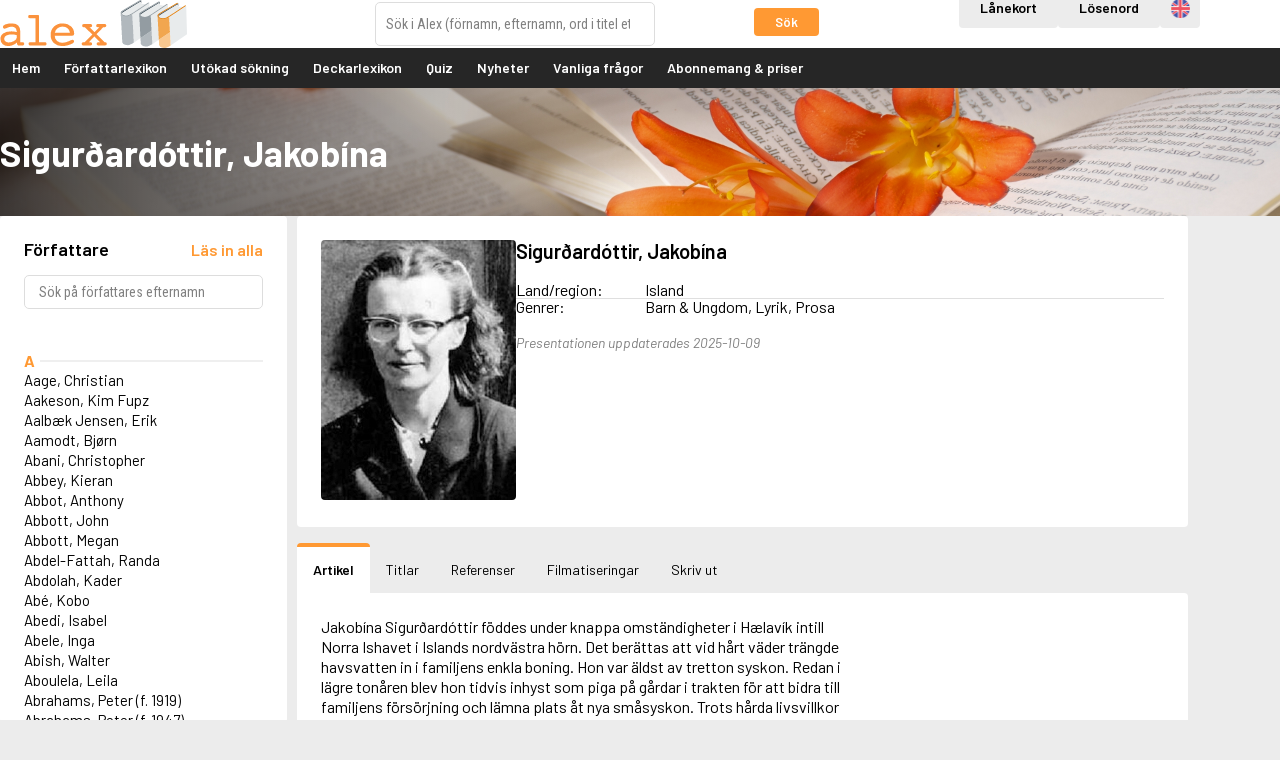

--- FILE ---
content_type: text/html; charset=UTF-8
request_url: https://www.alex.se/lexicon/article/sigurardttir-jakobna
body_size: 6931
content:
<!DOCTYPE html>
<html lang="sv-SE">
<head>
			<!-- Google Tag Manager -->
		<script>
			(function(w,d,s,l,i){w[l]=w[l]||[];w[l].push({'gtm.start':
					new Date().getTime(),event:'gtm.js'});var f=d.getElementsByTagName(s)[0],
				j=d.createElement(s),dl=l!='dataLayer'?'&l='+l:'';j.async=true;j.src=
				'https://www.googletagmanager.com/gtm.js?id='+i+dl;f.parentNode.insertBefore(j,f);
			})(window,document,'script','dataLayer','GTM-KNNH6BR');
		</script>
		<meta charset="utf-8" />
	<meta name="viewport" content="width=device-width, initial-scale=1" />
	<title>
		Sigurðardóttir, Jakobína - Alex Författarlexikon	</title>
	<meta name="description" content="Välkommen till Alex! Författarlexikon från Forflex. Alex Författarlexikon används som referensverk på över tusen skolor och bibliotek i Sverige. Bland våra abonnenter finns också universitet och högskolor, folkhögskolor, bokförlag och medieföretag" />
	<meta name="keywords" content="alex, författarlexikon, forflex, författare, titlar, lexikon, databas, databaser, skolor, skola, gymnasier, gymnasium, högskola, högskolor" />
	<meta property="og:url" content="https://www.alex.se/lexicon/article/sigurardttir-jakobna" />
	<meta property="og:type" content="website" />
	<meta property="og:title" content="Sigurðardóttir, Jakobína - Alex Författarlexikon" />
	<meta property="og:image" content="https://www.alex.se/OG.png" />
	<meta property="og:site_name" content="Alex" />
	<meta property="og:description" content="Välkommen till Alex! Författarlexikon från Forflex. Alex Författarlexikon används som referensverk på över tusen skolor och bibliotek i Sverige. Bland våra abonnenter finns också universitet och högskolor, folkhögskolor, bokförlag och medieföretag" />
	<meta property="fb:app_id" content="102013570516228" />
	<base href="https://www.alex.se/" />
			<link rel="stylesheet" href="//fonts.googleapis.com/css?family=Roboto+Condensed:400,400i,700,700i" />
<link rel="stylesheet" href="//fonts.googleapis.com/css?family=Barlow:400,400i,600,600i,700,700i" />	<link rel="shortcut icon" type="image/x-icon" href="images/favicons/favicon_alex.ico">
	<link rel="apple-touch-icon" href="images/favicons/favicon_alex.ico">
			<link rel="stylesheet" href="css/content.css?v=260113" />
		<link rel="stylesheet" href="css/layout_public.css?v=260113" />
				<link rel="stylesheet" href="css/select2.min.css?v=260113" />
	<!--[if lt IE 9]><script src="js/html5shiv.min.js"></script><![endif]-->
	<script>
		document.documentElement.className = 'js';
		lang = {};
	</script>
</head>

<body class="public-layout m-no-writer-list page-lexicon page-has-subs is-not-logged-in ">

	<!-- Google Tag Manager (noscript) -->
	<noscript><iframe src="https://www.googletagmanager.com/ns.html?id=GTM-KNNH6BR"
				height="0" width="0" style="display:none;visibility:hidden"></iframe></noscript>
	<!-- End Google Tag Manager (noscript) -->

<div id="header_container">
	<header id="header">
		<div class="wrapper">
			<a href="" id="header_logo">
				<img
					src="images/logo.svg"
					alt="Logotyp Alex Författarlexikon som visar namnet Alex i orange text mot vit bakgrund följd av tre stiliserade böcker med grå och orange ryggar"
				/>
			</a>
						<form action="lexicon/global_search" method="GET" id="lexicon_search_form">
				<div class="form-group-button-combo">
					<input type="search" name="q" id="lexicon_search" placeholder="Sök i Alex (förnamn, efternamn, ord i titel etc.)" accesskey="f" data-writers-url="lexicon/article/" data-titles-url="lexicon/title/" data-titles-search-url="lexicon/search_title" data-movies-url="lexicon_movie/title/" data-movies-search-url="lexicon_movie/search" data-theme_articles-url="lexicon_theme_article/article/" data-theme_articles-search-url="lexicon_theme_article" data-action-prop="url" />
					<button
						type="submit"
						class="button button-small js-not-empty"
						name="global"
						value="1"
						data-target="lexicon_search"
						data-empty-message="Du måste skriva i en sökterm."
					>
						Sök					</button>
				</div>
			</form><!-- end #lexicon_search_form -->
		</div>
	</header>

	<a href="#menu" id="menu_open" class="menu-opener">
		<span class="menu-opener-label">Meny</span>
		<span class="open-menu">
			<span class="omnu-line trans" id="omnu_line1"></span>
			<span class="omnu-line trans-fast" id="omnu_line2"></span>
			<span class="omnu-line trans" id="omnu_line3"></span>
		</span>
	</a>

	<nav id="menu">
				<div class="wrapper">
			<div class="header-actions">
				<a
					href="login/library?next_url=lexicon%2Farticle%2Fsigurardttir-jakobna"
					 class="button t-neutral"					aria-label="Inloggning via lånekort"
				>
					Lånekort				</a>
				<a
					href="login/index/normal?next_url=lexicon%2Farticle%2Fsigurardttir-jakobna"
					 class="button t-neutral"					aria-label="Inloggning via lösenord"
				>
					Lösenord				</a>
				<ul id="menu_lang" class="nav-list">
					<li>
						<a
							href="lexicon/article/sigurardttir-jakobna?lang=en"
							class="icon-lang"
							data-lang="en"
							title="Engelska "
						>
							Engelska 						</a>
					</li>
				</ul>
			</div>
			<div class="menu-root">
				<ul id="nav" class="nav-list">
					<li
						 class="">
						<a href="/">
							Hem						</a>
					</li>

					<li>
						<a href="lexicon">
							Författarlexikon						</a>
					</li>

					<li class="">
						<a href="lexicon/search">Utökad sökning</a>
					</li>
					<li>
						<a href="https://deckarlexikon.alex.se/lexicon">
							Deckarlexikon						</a>
					</li>


					<li class="">
						<a href="quiz" class="js-open-quiz" data-target="dialog" data-dialog-dimension="940x720">Quiz</a>
					</li>
					<li class="">
						<a href="news">Nyheter</a>
					</li>
					<li class="" style="display: none;">
						<a href="info">Tips &amp; trix</a>
					</li>
					<li class=""><a href="faq">Vanliga frågor</a></li>

							<li class="">
							<a href="abonnemang-och-priser">
								Abonnemang &amp; priser							</a>
						</li>
				</ul>
			</div>
		</div>
	</nav>
</div>

<div id="page_messages">


</div>

<div id="banner" style="background-image: url('upload/sidbanners/lexicon.jpg');">
	<div class="wrapper">
		<h1>Sigurðardóttir, Jakobína</h1>
	</div>
</div>

<div id="content" class="wrapper">
		<script>
		lang['Bild'] = 'Bild';
		</script>

		<div class="grid-gutter">
			<nav class="inline-1-4 inline-r-block writer-list-wrapper">

	<p class="lexicon-backwards-button">
		<a href="lexicon" class="button t-muted button-block">
			Gå tillbaka		</a>
	</p>
				<header class="panel writer-list-header ">
					<div class="writer-list-headline">
						<h2>
							Författare						</h2>
						<a
							href="lexicon/writer_list?page=all"
							class="js-fetch-all-authors inline-block"
							aria-label="Läs in alla författare"
						>
							<strong>Läs in alla</strong>
						</a>
					</div>

					<form action="lexicon/writer_list_search" method="GET" class="form-search js-writer-list-search">
						<p>
							<input type="search" name="writer_list_filter" class="search-tiny js-live-search" data-target="lexicon_writer_nav_search" data-hide="lexicon_writer_nav" placeholder="Sök på författares efternamn" />
							<button type="submit">Sök</button>
						</p>
					</form>
				</header>

				<div class="panel writer-list ">
					<div id="lexicon_writer_nav_search"></div>

					<div id="lexicon_writer_nav" class="js-infinite-load-writer">
						<ul class="nav-list writer-nav">
							<li>
								<span class="letter-headline js-letter-headline js-letter-A">A</span>
							</li>
							<li>
								<a href="lexicon/article/genberg-kjell-e.">Aage, Christian</a>
							</li>
							<li>
								<a href="lexicon/article/aakeson-kim-fupz">Aakeson, Kim Fupz</a>
							</li>
							<li>
								<a href="lexicon/article/aalbak-jensen-erik">Aalbæk Jensen, Erik</a>
							</li>
							<li>
								<a href="lexicon/article/aamodt-bjorn">Aamodt, Bjørn</a>
							</li>
							<li>
								<a href="lexicon/article/abani-christopher">Abani, Christopher</a>
							</li>
							<li>
								<a href="lexicon/article/reilly-helen">Abbey, Kieran</a>
							</li>
							<li>
								<a href="lexicon/article/oursler-fulton">Abbot, Anthony</a>
							</li>
							<li>
								<a href="lexicon/article/mcbain-ed">Abbott, John</a>
							</li>
							<li>
								<a href="lexicon/article/abbott-megan">Abbott, Megan</a>
							</li>
							<li>
								<a href="lexicon/article/abdel-fattah-randa">Abdel-Fattah, Randa</a>
							</li>
							<li>
								<a href="lexicon/article/abdolah-kader">Abdolah, Kader</a>
							</li>
							<li>
								<a href="lexicon/article/abe-kobo">Abé, Kobo</a>
							</li>
							<li>
								<a href="lexicon/article/abedi-isabel">Abedi, Isabel</a>
							</li>
							<li>
								<a href="lexicon/article/abele-inga">Abele, Inga</a>
							</li>
							<li>
								<a href="lexicon/article/abish-walter">Abish, Walter</a>
							</li>
							<li>
								<a href="lexicon/article/aboulela-leila">Aboulela, Leila</a>
							</li>
							<li>
								<a href="lexicon/article/abrahams-peter-f.-1919">Abrahams, Peter (f. 1919)</a>
							</li>
							<li>
								<a href="lexicon/article/abrahams-peter-f.-1947">Abrahams, Peter (f. 1947)</a>
							</li>
							<li>
								<a href="lexicon/article/abrahamson-emmy">Abrahamson, Emmy</a>
							</li>
							<li>
								<a href="lexicon/article/abse-dannie">Abse, Dannie</a>
							</li>
							<li>
								<a href="lexicon/article/abu-jaber-diana">Abu-Jaber, Diana</a>
							</li>
							<li>
								<a href="lexicon/article/abulhawa-susan">Abulhawa, Susan</a>
							</li>
							<li>
								<a href="lexicon/article/aburas-lone">Aburas, Lone</a>
							</li>
							<li>
								<a href="lexicon/article/achebe-chinua">Achebe, Chinua</a>
							</li>
							<li>
								<a href="lexicon/article/achmatova-anna">Achmatova, Anna</a>
							</li>
							<li>
								<a href="lexicon/article/aciman-andre">Aciman, André</a>
							</li>
							<li>
								<a href="lexicon/article/ackebo-lena">Ackebo, Lena</a>
							</li>
							<li>
								<a href="lexicon/article/acker-kathy">Acker, Kathy</a>
							</li>
							<li>
								<a href="lexicon/article/ackroyd-peter">Ackroyd, Peter</a>
							</li>
							<li>
								<a href="lexicon/article/adam-de-la-halle">Adam de la Halle</a>
							</li>
							<li>
								<a href="lexicon/article/adamov-arthur">Adamov, Arthur</a>
							</li>
							<li>
								<a href="lexicon/article/adams-douglas">Adams, Douglas</a>
							</li>
							<li>
								<a href="lexicon/article/adams-herbert">Adams, Herbert</a>
							</li>
							<li>
								<a href="lexicon/article/adams-jane">Adams, Jane</a>
							</li>
							<li>
								<a href="lexicon/article/adams-richard">Adams, Richard</a>
							</li>
							<li>
								<a href="lexicon/article/adbage-emma">Adbåge, Emma</a>
							</li>
							<li>
								<a href="lexicon/article/adbage-lisen">Adbåge, Lisen</a>
							</li>
							<li>
								<a href="lexicon/article/adelborg-ottilia">Adelborg, Ottilia</a>
							</li>
							<li>
								<a href="lexicon/article/adichie-chimamanda-ngozi">Adichie, Chimamanda Ngozi</a>
							</li>
							<li>
								<a href="lexicon/article/adiga-aravind">Adiga, Aravind</a>
							</li>
							<li>
								<a href="lexicon/article/adler-olsen-jussi">Adler-Olsen, Jussi</a>
							</li>
							<li>
								<a href="lexicon/article/adlerbeth-gudmund-joran">Adlerbeth, Gudmund Jöran</a>
							</li>
							<li>
								<a href="lexicon/article/adnan-etel">Adnan, Etel</a>
							</li>
							<li>
								<a href="lexicon/article/adolfsson-eva">Adolfsson, Eva</a>
							</li>
							<li>
								<a href="lexicon/article/adolfsson-evert">Adolfsson, Evert</a>
							</li>
							<li>
								<a href="lexicon/article/adolfsson-gunnar">Adolfsson, Gunnar</a>
							</li>
							<li>
								<a href="lexicon/article/adolfsson-josefine">Adolfsson, Josefine</a>
							</li>
							<li>
								<a href="lexicon/article/adolfsson-maria">Adolfsson, Maria</a>
							</li>
							<li>
								<a href="lexicon/article/adolphsen-peter">Adolphsen, Peter</a>
							</li>
							<li>
								<a href="lexicon/article/adolphson-olle">Adolphson, Olle</a>
							</li>
						</ul>

						<p>
							<a href="lexicon/writer_list?page=2"
									class="js-infinite-load-next"
									data-target="lexicon_writer_nav"
							>
								Fler författare							</a>
						</p>

					</div>
				</div>
			</nav><!--

		 --><div class="inline-3-4 inline-r-block">
				<div class="panel writer-panel">
					<div class="writer-image js-p-enlargement">
						<a href="images/writer/6295/68e7919ebd6655804f8ca91d4687751c0e2071e2b0988.jpg" class="js-p-enlargement-open">
							<img src="images/writer/6295/68e7919ebd6655804f8ca91d4687751c0e2071e2b0988.jpg" alt="Poträttbild av Jakobína Sigurðardóttir" />
							<span class="writer-image-enlargement">
								<i class="fa fa-search"></i>
							</span>
						</a>
						<span class="writer-image-caption js-p-caption"></span>
					</div>
					<div class="writer-content">
						<h2>
							Sigurðardóttir, Jakobína						</h2>

						<dl class="writer-facts">

							<dt>
								Land/region:
							</dt>
							<dd>
								Island							</dd>




							<div style="display: none">
								<dt>Född:</dt>
								<dd>
									8 juli 1918								</dd>
								<dt>Död:</dt>
								<dd>
									29 januari 1994								</dd>
							</div>
							<dt>Genrer:</dt>
							<dd>Barn &amp; Ungdom, Lyrik, Prosa</dd>
						</dl>

						<p class="writer-article-byline">
														Presentationen uppdaterades 2025-10-09						</p>
					</div>
				</div>


				<ul class="js-use-tabs tab-list">
					<li>
						<a href="lexicon/article/sigurardttir-jakobna#writer_article" class="js-select-tab">
							<i class="fa fa-newspaper-o" aria-hidden="true"></i> Artikel						</a>
					</li>
					<li>
						<a
							href="lexicon/article/sigurardttir-jakobna#writer_title_editions"
							class="js-select-tab js-track-visit"
							data-track-url="lexicon/track/titles/6295"
						>
							<i class="fa fa-book" aria-hidden="true"></i> Titlar						</a>
					</li>
					<li>
						<a
							href="lexicon/article/sigurardttir-jakobna#writer_references"
							class="js-select-tab js-track-visit"
							data-track-url="lexicon/track/references/6295"
						>
							<i class="fa fa-comments" aria-hidden="true"></i> Referenser						</a>
					</li>
					<li>
						<a
							href="lexicon/article/sigurardttir-jakobna#writer_movies"
							class="js-select-tab js-track-visit"
							data-track-url="lexicon/track/movies/6295"
						>
							<i class="fa fa-television" aria-hidden="true"></i> Filmatiseringar						</a></li>
					<li>
						<a href="lexicon/article/sigurardttir-jakobna#writer_print" class="js-select-tab">
							<i class="fa fa-print" aria-hidden="true"></i> Skriv ut						</a>
					</li>
				</ul>

				<div id="writer_article" class="tab-panel">
					<div class="panel">
						<div class="writer-article js-resp-article">

							<div class="writer-article-content">
								Jakobína Sigurðardóttir föddes under knappa omständigheter i Hælavík intill Norra Ishavet i Islands nordvästra hörn. Det berättas att vid hårt väder trängde havsvatten in i familjens enkla boning. Hon var äldst av tretton syskon. Redan i lägre tonåren blev hon tidvis inhyst som piga på gårdar i trakten för att bidra till familjens försörjning och lämna plats åt nya småsyskon. Trots hårda livsvillkor och bara sporadisk skolgång fanns god tillgång till böcker som cirkulerade i bygden och hon läste mycket. Vid sjutton års ålder lämnade hon hemmet för gott för att försöka utbilda sig till lärare. Hennes lilla inkomst som hembiträde räckte en vinter till lärarseminariets kvällskurser. Men när den skolan tvingades stänga p.g.a. en svår influensaepidemi gav hon upp studierna och kom till landsbygden på södra Island där hon fick fast arbete som affärsbiträde.
							</div>

							<p>
								Det här är en förkortad version av artikeln om Jakobína Sigurðardóttir.
Läs mer och få tillgång till alla funktioner genom att <a href="login/library?next_url=lexicon%2Farticle%2Fsigurardttir-jakobna">använda ditt bibliotekskort</a>, <a href="login/index/private?next_url=lexicon%2Farticle%2Fsigurardttir-jakobna">logga in</a> eller <a href="subscriptions">starta abonnemang</a>.
							</p>

							<p class="writer-article-byline">
								Artikeln skriven av: Staffan Holm. Publicerad: 17 februari 2014
<br />
															</p>

							<!--p class="writer-article-readmore">
								<a href="#" class="button js-resp-article-toggle">Visa hela artikeln</a>
							</p-->
						</div>
					</div>


				</div><!-- end #writer_article -->

				<div id="writer_title_editions" class="tab-panel panel">
	<p>
		Denna funktion kräver ett abonnemang
	</p>
				</div><!-- end #writer_title_editions -->

				<div id="writer_references" class="tab-panel panel">
	<p>
		Denna funktion kräver ett abonnemang
	</p>
				</div><!-- end #writer_reference -->

				<div id="writer_movies" class="tab-panel panel">
	<p>
		Denna funktion kräver ett abonnemang
	</p>
				</div><!-- end #writer_movies -->

				<div id="writer_print" class="tab-panel panel">
	<p>
		Denna funktion kräver ett abonnemang
	</p>
				</div><!-- end #writer_print -->
			</div>
		</div>
	</div><!-- end #content -->

	<footer id="footer">
		<div class="wrapper">

<div class="inline-wrapper grid-gutter page-blocks">

	<div
		class="inline-r-block inline-1-1"
		data-id="4"
	>
		<div
			class="page-block"
					>
			<div class="page-block-content">
<h3>Information</h3>

<ul class="nav-list">
	<li><a href="faq/index/32" target="_blank">Informationsblad om Alex</a></li>
	<li><a href="faq/index/25">Aktuell driftinformation</a></li>
</ul>
			</div>
		</div>
	</div>

	<div
		class="inline-r-block inline-1-1"
		data-id="73"
	>
		<div
			class="page-block"
					>
			<div class="page-block-content">
<h3>Inneh&aring;ll</h3>

<ul class="nav-list">
	<li>Idag 2026-02-01</li>
	<li>F&ouml;rfattare: 6 952 st</li>
	<li>Titlar: 183 285 st</li>
</ul>
			</div>
		</div>
	</div>

	<div
		class="inline-r-block inline-1-1"
		data-id="5"
	>
		<div
			class="page-block"
					>
			<div class="page-block-content">
<h3>Administration</h3>

<ul class="nav-list">
	<li>Forflex AB</li>
	<li><a href="mailto:adm@alex.se">adm@alex.se</a></li>
	<li><a href="tel:+4652015314">0520-153 14</a></li>
</ul>
			</div>
		</div>
	</div>

	<div
		class="inline-r-block inline-1-1"
		data-id="6"
	>
		<div
			class="page-block"
					>
			<div class="page-block-content">
<h3>Redakt&ouml;r &amp; ansvarig utgivare</h3>

<ul class="nav-list">
	<li>Lars Bystr&ouml;m&nbsp;&nbsp;<a href="mailto:red@alex.se">red@alex.se</a></li>
	<li><a href="https://www.facebook.com/alexforfattarlexikon/" target="_blank">F&ouml;lj oss p&aring; Facebook!</a></li>
	<li><a href="https://www.instagram.com/alexforfattarlexikon/" target="_blank">F&ouml;lj oss p&aring; Instagram!</a></li>
</ul>
			</div>
		</div>
	</div>
</div>		</div>
	</footer>

	<script>
	lang['Laddar'] = 'Laddar';
lang['Stäng'] = 'Stäng';
lang['OK'] = 'OK';
lang['Avbryt'] = 'Avbryt';
lang['Tillbaka'] = 'Tillbaka';
	</script>
	<script
			src="https://code.jquery.com/jquery-1.12.4.min.js"
			integrity="sha256-ZosEbRLbNQzLpnKIkEdrPv7lOy9C27hHQ+Xp8a4MxAQ="
			crossorigin="anonymous"></script>
	<script src="js/ckeditor/ckeditor.js?ver=0007"></script>
	<script>
		CKEDITOR.timestamp = '0006';
	</script>
	<script src="//maps.googleapis.com/maps/api/js?language=sv&amp;key=AIzaSyBGMqCTW2nxdAF6YW8YcD6WZ1hP2BqoWEs"></script>

	<script src="js/jquery.history.js?ver=1.8b2"></script>
	<script src="js/jquery.tipsy.min.js?ver=1.0.0"></script>
	<script src="js/jquery.cropper.min.js?ver=2.3.0"></script>
	<script src="js/jquery.fn.sortable.min.js?ver=1.1.1"></script>
	<script src="js/jquery.jscroll.js?ver=2.3.5"></script>
	<script src="js/jquery.textslider.js?ver=3.4"></script>
	<script src="js/jquery.jtip.js?ver=2.0.0"></script>
	<script src="js/jquery.ba-throttle-debounce.js?ver=1.1"></script>
	<script src="js/trinaxmvc.js?v=260113"></script>
	<script src="js/datepicker.js?v=260113"></script>
	<script
			src="https://code.jquery.com/ui/1.12.1/jquery-ui.min.js"
			integrity="sha256-VazP97ZCwtekAsvgPBSUwPFKdrwD3unUfSGVYrahUqU="
			crossorigin="anonymous"></script>
	<script src="js/alex.js?v=260113"></script>
	<script src="js/select2.min.js?v=260113"></script>
	<script src="js/select2.sv.js?v=260113"></script>


	<script>
		TrinaxMVC.setAppNS(Alex);
		TrinaxMVC.Pages.title_tpl = ' - Alex';
		TrinaxMVC.BASE_URL = 'https://www.alex.se/';
		TrinaxMVC.segments = 'lexicon/article/sigurardttir-jakobna';
		TrinaxMVC.Messages.el = '#page_messages';
	</script>

	<script>
	lang['Sökresultat'] = 'Sökresultat';
lang['Författare'] = 'Författare';
lang['Titlar'] = 'Titlar';
lang['Filmer'] = 'Filmer';
lang['Temaartiklar'] = 'Temaartiklar';
lang['Litterära figurer'] = 'Litterära figurer';
lang['% st'] = '% st';
lang['Föregående'] = 'Föregående';
lang['Nästa'] = 'Nästa';
lang['Inga sökresultat hittades.'] = 'Inga sökresultat hittades.';
	</script>

<script>
(function(i,s,o,g,r,a,m){i['GoogleAnalyticsObject']=r;i[r]=i[r]||function(){(i[r].q=i[r].q||[]).push(arguments)},i[r].l=1*new Date();a=s.createElement(o), m=s.getElementsByTagName(o)[0];a.async=1;a.src=g;m.parentNode.insertBefore(a,m)})(window,document,'script','//www.google-analytics.com/analytics.js','ga');
ga('create', 'UA-2914843-1', 'auto');
ga('send', 'pageview');
</script>

	<!-- Alex v5.2.24-260113 -->

<script>
	$(document).ready(function(){
		var last_el;

	var $js200 = $('.js-select-200');
	$js200.select2({
		templateResult: function (option_data) {
			var option_class = $(option_data.element).attr('class');
			var new_fa_class = '';

			if (option_class == 'remove-favorite') {
				new_fa_class = 'fa fa-trash';
			}
			if (option_class == 'add-favorite') {
				new_fa_class = 'fa fa-star';
			}
			if (option_class == 'is-favorite') {
				new_fa_class = 'fa fa-star t-warning';
			}
			var $span = $("<span>" + option_data.text + " <a href='javascript:void(0);'><i class='"+new_fa_class+"'></i></a></span>");
			return $span;
		}
	});

		$js200.on('select2:selecting', function(e){
			e.stopPropagation();
			e.stopImmediatePropagation();
			e.preventDefault();

			var user_id = e.params.args.data.id;
			var oet = e.params.args.originalEvent.target;

			if ($(oet).attr('class') == 'pull-right iu fa fa-trash') {
				// ta bort favorit
				$.ajax({
					url: 'admin/customer/favorite_remove',
					method: 'POST',
					data: {'user_id':user_id},
					success: function(response, status, xhr) {
						location.reload();
					},
					error: function(xhr, text_status, error_thrown) {
					}
				});
			} else if ($(oet).attr('class') == 'pull-right iu fa fa-star') {
				// lägg till favorit
				$.ajax({
					url: 'admin/customer/favorite_add',
					method: 'POST',
					data: {'user_id':user_id},
					success: function(response, status, xhr) {
						location.reload();
					},
					error: function(xhr, text_status, error_thrown) {
					}
				});
			} else if ($(oet).attr('class') == 'pull-right iu fa fa-star t-warning') {
				// är redan favorit

			} else {
				// impersonate selected user...
				location.href = '/login/impersonate/' + user_id + '?next_url=' + location.href;
			}

		});

	$('.iu.fa-trash').closest('a').click(function(e){
		e.stopImmediatePropagation();
		e.preventDefault();
	});
	});
</script>
</body>

</html>

--- FILE ---
content_type: application/javascript
request_url: https://www.alex.se/js/ckeditor/ckeditor.js?ver=0007
body_size: 157982
content:
/*
Copyright (c) 2003-2023, CKSource Holding sp. z o.o. All rights reserved.
For licensing, see LICENSE.md or https://ckeditor.com/legal/ckeditor-oss-license/
*/
(function(){if(window.CKEDITOR&&window.CKEDITOR.dom)return;window.CKEDITOR||(window.CKEDITOR=function(){var a=/(^|.*[\\\/])ckeditor\.js(?:\?.*|;.*)?$/i,d={timestamp:"N5UC",version:"4.22.1",revision:"4a1fb11f44",rnd:Math.floor(900*Math.random())+100,_:{pending:[],basePathSrcPattern:a},status:"unloaded",basePath:function(){var b=window.CKEDITOR_BASEPATH||"";if(!b)for(var c=document.getElementsByTagName("script"),d=0;d<c.length;d++){var h=c[d].src.match(a);if(h){b=h[1];break}}-1==b.indexOf(":/")&&"//"!=b.slice(0,2)&&(b=0===b.indexOf("/")?location.href.match(/^.*?:\/\/[^\/]*/)[0]+
b:location.href.match(/^[^\?]*\/(?:)/)[0]+b);if(!b)throw'The CKEditor installation path could not be automatically detected. Please set the global variable "CKEDITOR_BASEPATH" before creating editor instances.';return b}(),getUrl:function(a){-1==a.indexOf(":/")&&0!==a.indexOf("/")&&(a=this.basePath+a);return a=this.appendTimestamp(a)},appendTimestamp:function(a){if(!this.timestamp||"/"===a.charAt(a.length-1)||/[&?]t=/.test(a))return a;var b=0<=a.indexOf("?")?"\x26":"?";return a+b+"t\x3d"+this.timestamp},
domReady:function(){function a(){try{document.addEventListener?(document.removeEventListener("DOMContentLoaded",a,!1),window.removeEventListener("load",a,!1),b()):document.attachEvent&&"complete"===document.readyState&&(document.detachEvent("onreadystatechange",a),window.detachEvent("onload",a),b())}catch(c){}}function b(){for(var a;a=c.shift();)a()}var c=[];return function(b){function e(){try{document.documentElement.doScroll("left")}catch(b){setTimeout(e,1);return}a()}c.push(b);"complete"===document.readyState&&
setTimeout(a,1);if(1==c.length)if(document.addEventListener)document.addEventListener("DOMContentLoaded",a,!1),window.addEventListener("load",a,!1);else if(document.attachEvent){document.attachEvent("onreadystatechange",a);window.attachEvent("onload",a);b=!1;try{b=!window.frameElement}catch(d){}document.documentElement.doScroll&&b&&e()}}}()},b=window.CKEDITOR_GETURL;if(b){var c=d.getUrl;d.getUrl=function(a){return b.call(d,a)||c.call(d,a)}}return d}());
(function(){var a={};CKEDITOR.event||(CKEDITOR.event=function(){},CKEDITOR.event.implementOn=function(a){var b=CKEDITOR.event.prototype,c;for(c in b)null==a[c]&&(a[c]=b[c])},CKEDITOR.event.prototype=function(){function d(a){var e=b(this);return e[a]||(e[a]=new c(a))}var b=function(a){a=a.getPrivate&&a.getPrivate()||a._||(a._={});return a.events||(a.events={})},c=function(a){this.name=a;this.listeners=[]};c.prototype={getListenerIndex:function(a){for(var b=0,c=this.listeners;b<c.length;b++)if(c[b].fn==
a)return b;return-1}};return{define:function(a,b){var c=d.call(this,a);CKEDITOR.tools.extend(c,b,!0)},on:function(b,c,k,h,n){function l(x,y,z,n){x={name:b,sender:this,editor:x,data:y,listenerData:h,stop:z,cancel:n,removeListener:g};return!1===c.call(k,x)?a:x.data}function g(){x.removeListener(b,c)}var x=this,y=d.call(this,b);if(0>y.getListenerIndex(c)){y=y.listeners;k||(k=this);isNaN(n)&&(n=10);l.fn=c;l.priority=n;for(var z=y.length-1;0<=z;z--)if(y[z].priority<=n)return y.splice(z+1,0,l),{removeListener:g};
y.unshift(l)}return{removeListener:g}},once:function(){var a=Array.prototype.slice.call(arguments),b=a[1];a[1]=function(a){a.removeListener();return b.apply(this,arguments)};return this.on.apply(this,a)},capture:function(){CKEDITOR.event.useCapture=1;var a=this.on.apply(this,arguments);CKEDITOR.event.useCapture=0;return a},fire:function(){var c=0,e=function(){c=1},d=0,h=function(){d=1};return function(n,l,g){var x=b(this)[n];n=c;var y=d;c=d=0;if(x){var z=x.listeners;if(z.length)for(var z=z.slice(0),
G,v=0;v<z.length;v++){if(x.errorProof)try{G=z[v].call(this,g,l,e,h)}catch(m){}else G=z[v].call(this,g,l,e,h);G===a?d=1:"undefined"!=typeof G&&(l=G);if(c||d)break}}l=d?!1:"undefined"==typeof l?!0:l;c=n;d=y;return l}}(),fireOnce:function(a,c,d){c=this.fire(a,c,d);delete b(this)[a];return c},removeListener:function(a,c){var d=b(this)[a];if(d){var h=d.getListenerIndex(c);0<=h&&d.listeners.splice(h,1)}},removeAllListeners:function(){var a=b(this),c;for(c in a)delete a[c]},hasListeners:function(a){return(a=
b(this)[a])&&0<a.listeners.length}}}())})();CKEDITOR.editor||(CKEDITOR.editor=function(){CKEDITOR._.pending.push([this,arguments]);CKEDITOR.event.call(this)},CKEDITOR.editor.prototype.fire=function(a,d){a in{instanceReady:1,loaded:1}&&(this[a]=!0);return CKEDITOR.event.prototype.fire.call(this,a,d,this)},CKEDITOR.editor.prototype.fireOnce=function(a,d){a in{instanceReady:1,loaded:1}&&(this[a]=!0);return CKEDITOR.event.prototype.fireOnce.call(this,a,d,this)},CKEDITOR.event.implementOn(CKEDITOR.editor.prototype));
CKEDITOR.env||(CKEDITOR.env=function(){var a=navigator.userAgent.toLowerCase(),d=a.match(/edge[ \/](\d+.?\d*)/),b=-1<a.indexOf("trident/"),b=!(!d&&!b),b={ie:b,edge:!!d,webkit:!b&&-1<a.indexOf(" applewebkit/"),air:-1<a.indexOf(" adobeair/"),mac:-1<a.indexOf("macintosh"),quirks:"BackCompat"==document.compatMode&&(!document.documentMode||10>document.documentMode),mobile:-1<a.indexOf("mobile"),iOS:/(ipad|iphone|ipod)/.test(a),isCustomDomain:function(){if(!this.ie)return!1;var a=document.domain,b=window.location.hostname;
return a!=b&&a!="["+b+"]"},secure:"https:"==location.protocol};b.gecko="Gecko"==navigator.product&&!b.webkit&&!b.ie;b.webkit&&(-1<a.indexOf("chrome")?b.chrome=!0:b.safari=!0);var c=0;b.ie&&(c=d?parseFloat(d[1]):b.quirks||!document.documentMode?parseFloat(a.match(/msie (\d+)/)[1]):document.documentMode,b.ie9Compat=9==c,b.ie8Compat=8==c,b.ie7Compat=7==c,b.ie6Compat=7>c||b.quirks);b.gecko&&(d=a.match(/rv:([\d\.]+)/))&&(d=d[1].split("."),c=1E4*d[0]+100*(d[1]||0)+1*(d[2]||0));b.air&&(c=parseFloat(a.match(/ adobeair\/(\d+)/)[1]));
b.webkit&&(c=parseFloat(a.match(/ applewebkit\/(\d+)/)[1]));b.version=c;b.isCompatible=!(b.ie&&7>c)&&!(b.gecko&&4E4>c)&&!(b.webkit&&534>c);b.hidpi=2<=window.devicePixelRatio;b.needsBrFiller=b.gecko||b.webkit||b.ie&&10<c;b.needsNbspFiller=b.ie&&11>c;b.cssClass="cke_browser_"+(b.ie?"ie":b.gecko?"gecko":b.webkit?"webkit":"unknown");b.quirks&&(b.cssClass+=" cke_browser_quirks");b.ie&&(b.cssClass+=" cke_browser_ie"+(b.quirks?"6 cke_browser_iequirks":b.version));b.air&&(b.cssClass+=" cke_browser_air");
b.iOS&&(b.cssClass+=" cke_browser_ios");b.hidpi&&(b.cssClass+=" cke_hidpi");return b}());
"unloaded"==CKEDITOR.status&&function(){CKEDITOR.event.implementOn(CKEDITOR);CKEDITOR.loadFullCore=function(){if("basic_ready"!=CKEDITOR.status)CKEDITOR.loadFullCore._load=1;else{delete CKEDITOR.loadFullCore;var a=document.createElement("script");a.type="text/javascript";a.src=CKEDITOR.basePath+"ckeditor.js";document.getElementsByTagName("head")[0].appendChild(a)}};CKEDITOR.loadFullCoreTimeout=0;CKEDITOR.add=function(a){(this._.pending||(this._.pending=[])).push(a)};(function(){CKEDITOR.domReady(function(){var a=
CKEDITOR.loadFullCore,d=CKEDITOR.loadFullCoreTimeout;a&&(CKEDITOR.status="basic_ready",a&&a._load?a():d&&setTimeout(function(){CKEDITOR.loadFullCore&&CKEDITOR.loadFullCore()},1E3*d))})})();CKEDITOR.status="basic_loaded"}();"use strict";CKEDITOR.VERBOSITY_WARN=1;CKEDITOR.VERBOSITY_ERROR=2;CKEDITOR.verbosity=CKEDITOR.VERBOSITY_WARN|CKEDITOR.VERBOSITY_ERROR;CKEDITOR.warn=function(a,d){CKEDITOR.verbosity&CKEDITOR.VERBOSITY_WARN&&CKEDITOR.fire("log",{type:"warn",errorCode:a,additionalData:d})};
CKEDITOR.error=function(a,d){CKEDITOR.verbosity&CKEDITOR.VERBOSITY_ERROR&&CKEDITOR.fire("log",{type:"error",errorCode:a,additionalData:d})};
CKEDITOR.on("log",function(a){if(window.console&&window.console.log){var d=console[a.data.type]?a.data.type:"log",b=a.data.errorCode;if(a=a.data.additionalData)console[d]("[CKEDITOR] Error code: "+b+".",a);else console[d]("[CKEDITOR] Error code: "+b+".");console[d]("[CKEDITOR] For more information about this error go to https://ckeditor.com/docs/ckeditor4/latest/guide/dev_errors.html#"+b)}},null,null,999);CKEDITOR.dom={};
(function(){function a(a,y,b){this._minInterval=a;this._context=b;this._lastOutput=this._scheduledTimer=0;this._output=CKEDITOR.tools.bind(y,b||{});var c=this;this.input=function(){function a(){c._lastOutput=(new Date).getTime();c._scheduledTimer=0;c._call()}if(!c._scheduledTimer||!1!==c._reschedule()){var x=(new Date).getTime()-c._lastOutput;x<c._minInterval?c._scheduledTimer=setTimeout(a,c._minInterval-x):a()}}}function d(x,y,b){a.call(this,x,y,b);this._args=[];var c=this;this.input=CKEDITOR.tools.override(this.input,
function(a){return function(){c._args=Array.prototype.slice.call(arguments);a.call(this)}})}var b=[],c=CKEDITOR.env.gecko?"-moz-":CKEDITOR.env.webkit?"-webkit-":CKEDITOR.env.ie?"-ms-":"",f=/&/g,e=/>/g,k=/</g,h=/"/g,n=/&(lt|gt|amp|quot|nbsp|shy|#\d{1,5});/g,l={lt:"\x3c",gt:"\x3e",amp:"\x26",quot:'"',nbsp:" ",shy:"­"},g=function(a,y){return"#"==y[0]?String.fromCharCode(parseInt(y.slice(1),10)):l[y]};CKEDITOR.on("reset",function(){b=[]});CKEDITOR.tools={arrayCompare:function(a,y){if(!a&&!y)return!0;
if(!a||!y||a.length!=y.length)return!1;for(var b=0;b<a.length;b++)if(a[b]!=y[b])return!1;return!0},getIndex:function(a,y){for(var b=0;b<a.length;++b)if(y(a[b]))return b;return-1},clone:function(a){var b;if(a&&a instanceof Array){b=[];for(var c=0;c<a.length;c++)b[c]=CKEDITOR.tools.clone(a[c]);return b}if(null===a||"object"!=typeof a||a instanceof String||a instanceof Number||a instanceof Boolean||a instanceof Date||a instanceof RegExp||a.nodeType||a.window===a)return a;b=new a.constructor;for(c in a)b[c]=
CKEDITOR.tools.clone(a[c]);return b},capitalize:function(a,b){return a.charAt(0).toUpperCase()+(b?a.slice(1):a.slice(1).toLowerCase())},extend:function(a){var b=arguments.length,c,g;"boolean"==typeof(c=arguments[b-1])?b--:"boolean"==typeof(c=arguments[b-2])&&(g=arguments[b-1],b-=2);for(var h=1;h<b;h++){var m=arguments[h]||{};CKEDITOR.tools.array.forEach(CKEDITOR.tools.object.keys(m),function(b){if(!0===c||null==a[b])if(!g||b in g)a[b]=m[b]})}return a},prototypedCopy:function(a){var b=function(){};
b.prototype=a;return new b},copy:function(a){var b={},c;for(c in a)b[c]=a[c];return b},isArray:function(a){return"[object Array]"==Object.prototype.toString.call(a)},isEmpty:function(a){for(var b in a)if(a.hasOwnProperty(b))return!1;return!0},cssVendorPrefix:function(a,b,g){if(g)return c+a+":"+b+";"+a+":"+b;g={};g[a]=b;g[c+a]=b;return g},cssStyleToDomStyle:function(){var a=document.createElement("div").style,b="undefined"!=typeof a.cssFloat?"cssFloat":"undefined"!=typeof a.styleFloat?"styleFloat":
"float";return function(a){return"float"==a?b:a.replace(/-./g,function(a){return a.substr(1).toUpperCase()})}}(),buildStyleHtml:function(a){a=[].concat(a);for(var b,c=[],g=0;g<a.length;g++)if(b=a[g])/@import|[{}]/.test(b)?c.push("\x3cstyle\x3e"+b+"\x3c/style\x3e"):(b=CKEDITOR.appendTimestamp(b),c.push('\x3clink type\x3d"text/css" rel\x3dstylesheet href\x3d"'+b+'"\x3e'));return c.join("")},htmlEncode:function(a){return void 0===a||null===a?"":String(a).replace(f,"\x26amp;").replace(e,"\x26gt;").replace(k,
"\x26lt;")},htmlDecode:function(a){return a.replace(n,g)},htmlEncodeAttr:function(a){return CKEDITOR.tools.htmlEncode(a).replace(h,"\x26quot;")},htmlDecodeAttr:function(a){return CKEDITOR.tools.htmlDecode(a)},transformPlainTextToHtml:function(a,b){var c=b==CKEDITOR.ENTER_BR,g=this.htmlEncode(a.replace(/\r\n/g,"\n")),g=g.replace(/\t/g,"\x26nbsp;\x26nbsp; \x26nbsp;"),h=b==CKEDITOR.ENTER_P?"p":"div";if(!c){var m=/\n{2}/g;if(m.test(g))var e="\x3c"+h+"\x3e",d="\x3c/"+h+"\x3e",g=e+g.replace(m,function(){return d+
e})+d}g=g.replace(/\n/g,"\x3cbr\x3e");c||(g=g.replace(new RegExp("\x3cbr\x3e(?\x3d\x3c/"+h+"\x3e)"),function(a){return CKEDITOR.tools.repeat(a,2)}));g=g.replace(/^ | $/g,"\x26nbsp;");return g=g.replace(/(>|\s) /g,function(a,b){return b+"\x26nbsp;"}).replace(/ (?=<)/g,"\x26nbsp;")},getNextNumber:function(){var a=0;return function(){return++a}}(),getNextId:function(){return"cke_"+this.getNextNumber()},getUniqueId:function(){for(var a="e",b=0;8>b;b++)a+=Math.floor(65536*(1+Math.random())).toString(16).substring(1);
return a},override:function(a,b){var c=b(a);c.prototype=a.prototype;return c},setTimeout:function(a,b,c,g,h){h||(h=window);c||(c=h);return h.setTimeout(function(){g?a.apply(c,[].concat(g)):a.apply(c)},b||0)},debounce:function(a,b){var c;return function(){var g=this,h=arguments;clearTimeout(c);c=setTimeout(function(){c=null;a.apply(g,h)},b)}},throttle:function(a,b,c){return new this.buffers.throttle(a,b,c)},trim:function(){var a=/(?:^[ \t\n\r]+)|(?:[ \t\n\r]+$)/g;return function(b){return b.replace(a,
"")}}(),ltrim:function(){var a=/^[ \t\n\r]+/g;return function(b){return b.replace(a,"")}}(),rtrim:function(){var a=/[ \t\n\r]+$/g;return function(b){return b.replace(a,"")}}(),indexOf:function(a,b){if("function"==typeof b)for(var c=0,g=a.length;c<g;c++){if(b(a[c]))return c}else{if(a.indexOf)return a.indexOf(b);c=0;for(g=a.length;c<g;c++)if(a[c]===b)return c}return-1},search:function(a,b){var c=CKEDITOR.tools.indexOf(a,b);return 0<=c?a[c]:null},bind:function(a,b){var c=Array.prototype.slice.call(arguments,
2);return function(){return a.apply(b,c.concat(Array.prototype.slice.call(arguments)))}},createClass:function(a){var b=a.$,c=a.base,g=a.privates||a._,h=a.proto;a=a.statics;!b&&(b=function(){c&&this.base.apply(this,arguments)});if(g)var m=b,b=function(){var a=this._||(this._={}),b;for(b in g){var c=g[b];a[b]="function"==typeof c?CKEDITOR.tools.bind(c,this):c}m.apply(this,arguments)};c&&(b.prototype=this.prototypedCopy(c.prototype),b.prototype.constructor=b,b.base=c,b.baseProto=c.prototype,b.prototype.base=
function w(){this.base=c.prototype.base;c.apply(this,arguments);this.base=w});h&&this.extend(b.prototype,h,!0);a&&this.extend(b,a,!0);return b},addFunction:function(a,c){return b.push(function(){return a.apply(c||this,arguments)})-1},removeFunction:function(a){b[a]=null},callFunction:function(a){var c=b[a];return c&&c.apply(window,Array.prototype.slice.call(arguments,1))},cssLength:function(){var a=/^-?\d+\.?\d*px$/,b;return function(c){b=CKEDITOR.tools.trim(c+"")+"px";return a.test(b)?b:c||""}}(),
convertToPx:function(){var a,b;return function(c){if(!a||a.isDetached())a=CKEDITOR.dom.element.createFromHtml('\x3cdiv style\x3d"position:absolute;left:-9999px;top:-9999px;margin:0px;padding:0px;border:0px;"\x3e\x3c/div\x3e',CKEDITOR.document),CKEDITOR.document.getBody().append(a);if(!/%$/.test(c)){var g=0>parseFloat(c);g&&(c=c.replace("-",""));a.setStyle("width",c);b=a.getClientRect();c=Math.round(b.width);return g?-c:c}return c}}(),repeat:function(a,b){return Array(b+1).join(a)},tryThese:function(){for(var a,
b=0,c=arguments.length;b<c;b++){var g=arguments[b];try{a=g();break}catch(h){}}return a},genKey:function(){return Array.prototype.slice.call(arguments).join("-")},defer:function(a){return function(){var b=arguments,c=this;window.setTimeout(function(){a.apply(c,b)},0)}},normalizeCssText:function(a,b){var c=[],g,h=CKEDITOR.tools.parseCssText(a,!0,b);for(g in h)c.push(g+":"+h[g]);c.sort();return c.length?c.join(";")+";":""},convertRgbToHex:function(a){return a.replace(/(?:rgb\(\s*(\d+)\s*,\s*(\d+)\s*,\s*(\d+)\s*\))/gi,
function(a,b,c,g){a=[b,c,g];for(b=0;3>b;b++)a[b]=("0"+parseInt(a[b],10).toString(16)).slice(-2);return"#"+a.join("")})},normalizeHex:function(a){return a.replace(/#(([0-9a-f]{3}){1,2})($|;|\s+)/gi,function(a,b,c,g){a=b.toLowerCase();3==a.length&&(a=a.split(""),a=[a[0],a[0],a[1],a[1],a[2],a[2]].join(""));return"#"+a+g})},_isValidColorFormat:function(a){if(!a)return!1;a=a.replace(/\s+/g,"");return/^[a-z0-9()#%,./]+$/i.test(a)},parseCssText:function(a,b,c){var g={};c&&(a=(new CKEDITOR.dom.element("span")).setAttribute("style",
a).getAttribute("style")||"");a&&(a=CKEDITOR.tools.normalizeHex(CKEDITOR.tools.convertRgbToHex(a)));if(!a||";"==a)return g;a.replace(/&quot;/g,'"').replace(/\s*([^:;\s]+)\s*:\s*([^;]+)\s*(?=;|$)/g,function(a,c,x){b&&(c=c.toLowerCase(),"font-family"==c&&(x=x.replace(/\s*,\s*/g,",")),x=CKEDITOR.tools.trim(x));g[c]=x});return g},writeCssText:function(a,b){var c,g=[];for(c in a)g.push(c+":"+a[c]);b&&g.sort();return g.join("; ")},objectCompare:function(a,b,c){var g;if(!a&&!b)return!0;if(!a||!b)return!1;
for(g in a)if(a[g]!=b[g])return!1;if(!c)for(g in b)if(a[g]!=b[g])return!1;return!0},objectKeys:function(a){return CKEDITOR.tools.object.keys(a)},convertArrayToObject:function(a,b){var c={};1==arguments.length&&(b=!0);for(var g=0,h=a.length;g<h;++g)c[a[g]]=b;return c},getStyledSpans:function(a,b){var c=CKEDITOR.env.ie&&8==CKEDITOR.env.version?a.toUpperCase():a,c=b.find("span[style*\x3d"+c+"]").toArray();return CKEDITOR.tools.array.filter(c,function(b){return!!b.getStyle(a)})},fixDomain:function(){for(var a;;)try{a=
window.parent.document.domain;break}catch(b){a=a?a.replace(/.+?(?:\.|$)/,""):document.domain;if(!a)break;document.domain=a}return!!a},eventsBuffer:function(a,b,c){return new this.buffers.event(a,b,c)},enableHtml5Elements:function(a,b){for(var c="abbr article aside audio bdi canvas data datalist details figcaption figure footer header hgroup main mark meter nav output progress section summary time video".split(" "),g=c.length,h;g--;)h=a.createElement(c[g]),b&&a.appendChild(h)},checkIfAnyArrayItemMatches:function(a,
b){for(var c=0,g=a.length;c<g;++c)if(a[c].match(b))return!0;return!1},checkIfAnyObjectPropertyMatches:function(a,b){for(var c in a)if(c.match(b))return!0;return!1},keystrokeToString:function(a,b){var c=this.keystrokeToArray(a,b);c.display=c.display.join("+");c.aria=c.aria.join("+");return c},keystrokeToArray:function(a,b){var c=b&16711680,g=b&65535,h=CKEDITOR.env.mac,m=[],e=[];c&CKEDITOR.CTRL&&(m.push(h?"⌘":a[17]),e.push(h?a[224]:a[17]));c&CKEDITOR.ALT&&(m.push(h?"⌥":a[18]),e.push(a[18]));c&CKEDITOR.SHIFT&&
(m.push(h?"⇧":a[16]),e.push(a[16]));g&&(a[g]?(m.push(a[g]),e.push(a[g])):(m.push(String.fromCharCode(g)),e.push(String.fromCharCode(g))));return{display:m,aria:e}},transparentImageData:"[data-uri]\x3d\x3d",getCookie:function(a){a=a.toLowerCase();for(var b=document.cookie.split(";"),c,g,h=0;h<b.length;h++)if(c=b[h].split("\x3d"),g=decodeURIComponent(CKEDITOR.tools.trim(c[0]).toLowerCase()),g===a)return decodeURIComponent(1<c.length?
c[1]:"");return null},setCookie:function(a,b){document.cookie=encodeURIComponent(a)+"\x3d"+encodeURIComponent(b)+";path\x3d/"},getCsrfToken:function(){var a=CKEDITOR.tools.getCookie("ckCsrfToken");if(!a||40!=a.length){var a=[],b="";if(window.crypto&&window.crypto.getRandomValues)a=new Uint8Array(40),window.crypto.getRandomValues(a);else for(var c=0;40>c;c++)a.push(Math.floor(256*Math.random()));for(c=0;c<a.length;c++)var g="abcdefghijklmnopqrstuvwxyz0123456789".charAt(a[c]%36),b=b+(.5<Math.random()?
g.toUpperCase():g);a=b;CKEDITOR.tools.setCookie("ckCsrfToken",a)}return a},escapeCss:function(a){if(a)if(window.CSS&&CSS.escape)a=CSS.escape(a);else{a=String(a);for(var b=a.length,c=-1,g,h="",m=a.charCodeAt(0);++c<b;)g=a.charCodeAt(c),h=0==g?h+"�":127==g||1<=g&&31>=g||0==c&&48<=g&&57>=g||1==c&&48<=g&&57>=g&&45==m?h+("\\"+g.toString(16)+" "):0==c&&1==b&&45==g?h+("\\"+a.charAt(c)):128<=g||45==g||95==g||48<=g&&57>=g||65<=g&&90>=g||97<=g&&122>=g?h+a.charAt(c):h+("\\"+a.charAt(c));a=h}else a="";return a},
getMouseButton:function(a){return(a=a&&a.data?a.data.$:a)?CKEDITOR.tools.normalizeMouseButton(a.button):!1},normalizeMouseButton:function(a,b){if(!CKEDITOR.env.ie||9<=CKEDITOR.env.version&&!CKEDITOR.env.ie6Compat)return a;for(var c=[[CKEDITOR.MOUSE_BUTTON_LEFT,1],[CKEDITOR.MOUSE_BUTTON_MIDDLE,4],[CKEDITOR.MOUSE_BUTTON_RIGHT,2]],g=0;g<c.length;g++){var h=c[g];if(h[0]===a&&b)return h[1];if(!b&&h[1]===a)return h[0]}},convertHexStringToBytes:function(a){var b=[],c=a.length/2,g;for(g=0;g<c;g++)b.push(parseInt(a.substr(2*
g,2),16));return b},convertBytesToBase64:function(a){var b="",c=a.length,g;for(g=0;g<c;g+=3){var h=a.slice(g,g+3),m=h.length,e=[],d;if(3>m)for(d=m;3>d;d++)h[d]=0;e[0]=(h[0]&252)>>2;e[1]=(h[0]&3)<<4|h[1]>>4;e[2]=(h[1]&15)<<2|(h[2]&192)>>6;e[3]=h[2]&63;for(d=0;4>d;d++)b=d<=m?b+"ABCDEFGHIJKLMNOPQRSTUVWXYZabcdefghijklmnopqrstuvwxyz0123456789+/".charAt(e[d]):b+"\x3d"}return b},style:{parse:{_borderStyle:"none hidden dotted dashed solid double groove ridge inset outset".split(" "),_widthRegExp:/^(thin|medium|thick|[\+-]?\d+(\.\d+)?[a-z%]+|[\+-]?0+(\.0+)?|\.\d+[a-z%]+)$/,
_rgbaRegExp:/rgba?\(\s*\d+%?\s*,\s*\d+%?\s*,\s*\d+%?\s*(?:,\s*[0-9.]+\s*)?\)/gi,_hslaRegExp:/hsla?\(\s*[0-9.]+\s*,\s*\d+%\s*,\s*\d+%\s*(?:,\s*[0-9.]+\s*)?\)/gi,background:function(a){var b={},c=this._findColor(a);c.length&&(b.color=c[0],CKEDITOR.tools.array.forEach(c,function(b){a=a.replace(b,"")}));if(a=CKEDITOR.tools.trim(a))b.unprocessed=a;return b},margin:function(a){return CKEDITOR.tools.style.parse.sideShorthand(a,function(a){return a.match(/(?:\-?[\.\d]+(?:%|\w*)|auto|inherit|initial|unset|revert)/g)||
["0px"]})},sideShorthand:function(a,b){function c(a){g.top=h[a[0]];g.right=h[a[1]];g.bottom=h[a[2]];g.left=h[a[3]]}var g={},h=b?b(a):a.split(/\s+/);switch(h.length){case 1:c([0,0,0,0]);break;case 2:c([0,1,0,1]);break;case 3:c([0,1,2,1]);break;case 4:c([0,1,2,3])}return g},border:function(a){return CKEDITOR.tools.style.border.fromCssRule(a)},_findColor:function(a){var b=[],c=CKEDITOR.tools.array,b=b.concat(a.match(this._rgbaRegExp)||[]),b=b.concat(a.match(this._hslaRegExp)||[]);return b=b.concat(c.filter(a.split(/\s+/),
function(a){return a.match(/^\#[a-f0-9]{3}(?:[a-f0-9]{3})?$/gi)?!0:a.toLowerCase()in CKEDITOR.tools.style.parse._colors}))}}},array:{filter:function(a,b,c){var g=[];this.forEach(a,function(h,e){b.call(c,h,e,a)&&g.push(h)});return g},find:function(a,b,c){for(var g=a.length,h=0;h<g;){if(b.call(c,a[h],h,a))return a[h];h++}},forEach:function(a,b,c){var g=a.length,h;for(h=0;h<g;h++)b.call(c,a[h],h,a)},map:function(a,b,c){for(var g=[],h=0;h<a.length;h++)g.push(b.call(c,a[h],h,a));return g},reduce:function(a,
b,c,g){for(var h=0;h<a.length;h++)c=b.call(g,c,a[h],h,a);return c},every:function(a,b,c){if(!a.length)return!0;b=this.filter(a,b,c);return a.length===b.length},some:function(a,b,c){for(var g=0;g<a.length;g++)if(b.call(c,a[g],g,a))return!0;return!1},zip:function(a,b){return CKEDITOR.tools.array.map(a,function(a,c){return[a,b[c]]})},unique:function(a){return this.filter(a,function(b,c){return c===CKEDITOR.tools.array.indexOf(a,b)})}},object:{DONT_ENUMS:"toString toLocaleString valueOf hasOwnProperty isPrototypeOf propertyIsEnumerable constructor".split(" "),
entries:function(a){return CKEDITOR.tools.array.map(CKEDITOR.tools.object.keys(a),function(b){return[b,a[b]]})},values:function(a){return CKEDITOR.tools.array.map(CKEDITOR.tools.object.keys(a),function(b){return a[b]})},keys:function(a){var b=Object.prototype.hasOwnProperty,c=[],g=CKEDITOR.tools.object.DONT_ENUMS;if(CKEDITOR.env.ie&&9>CKEDITOR.env.version&&(!a||"object"!==typeof a)){b=[];if("string"===typeof a)for(c=0;c<a.length;c++)b.push(String(c));return b}for(var h in a)c.push(h);if(CKEDITOR.env.ie&&
9>CKEDITOR.env.version)for(h=0;h<g.length;h++)b.call(a,g[h])&&c.push(g[h]);return c},findKey:function(a,b){if("object"!==typeof a)return null;for(var c in a)if(a[c]===b)return c;return null},merge:function(a,b){var c=CKEDITOR.tools,g=c.clone(a),h=c.clone(b);c.array.forEach(c.object.keys(h),function(a){g[a]="object"===typeof h[a]&&"object"===typeof g[a]?c.object.merge(g[a],h[a]):h[a]});return g}},getAbsoluteRectPosition:function(a,b){function c(a){if(a){var b=a.getClientRect();g.top+=b.top;g.left+=
b.left;"x"in g&&"y"in g&&(g.x+=b.x,g.y+=b.y);c(a.getWindow().getFrame())}}var g=CKEDITOR.tools.copy(b);c(a.getFrame());var h=CKEDITOR.document.getWindow().getScrollPosition();g.top+=h.y;g.left+=h.x;"x"in g&&"y"in g&&(g.y+=h.y,g.x+=h.x);g.right=g.left+g.width;g.bottom=g.top+g.height;return g}};a.prototype={reset:function(){this._lastOutput=0;this._clearTimer()},_reschedule:function(){return!1},_call:function(){this._output()},_clearTimer:function(){this._scheduledTimer&&clearTimeout(this._scheduledTimer);
this._scheduledTimer=0}};d.prototype=CKEDITOR.tools.prototypedCopy(a.prototype);d.prototype._reschedule=function(){this._scheduledTimer&&this._clearTimer()};d.prototype._call=function(){this._output.apply(this._context,this._args)};CKEDITOR.tools.buffers={};CKEDITOR.tools.buffers.event=a;CKEDITOR.tools.buffers.throttle=d;CKEDITOR.tools.style.border=CKEDITOR.tools.createClass({$:function(a){a=a||{};this.width=a.width;this.style=a.style;this.color=a.color;this._.normalize()},_:{normalizeMap:{color:[[/windowtext/g,
"black"]]},normalize:function(){for(var a in this._.normalizeMap){var b=this[a];b&&(this[a]=CKEDITOR.tools.array.reduce(this._.normalizeMap[a],function(a,b){return a.replace(b[0],b[1])},b))}}},proto:{toString:function(){return CKEDITOR.tools.array.filter([this.width,this.style,this.color],function(a){return!!a}).join(" ")}},statics:{fromCssRule:function(a){var b={},c=a.split(/\s+/g);a=CKEDITOR.tools.style.parse._findColor(a);a.length&&(b.color=a[0]);CKEDITOR.tools.array.forEach(c,function(a){b.style||
-1===CKEDITOR.tools.indexOf(CKEDITOR.tools.style.parse._borderStyle,a)?!b.width&&CKEDITOR.tools.style.parse._widthRegExp.test(a)&&(b.width=a):b.style=a});return new CKEDITOR.tools.style.border(b)},splitCssValues:function(a,b){b=b||{};var c=CKEDITOR.tools.array.reduce(["width","style","color"],function(c,g){var h=a["border-"+g]||b[g];c[g]=h?CKEDITOR.tools.style.parse.sideShorthand(h):null;return c},{});return CKEDITOR.tools.array.reduce(["top","right","bottom","left"],function(b,g){var h={},e;for(e in c){var d=
a["border-"+g+"-"+e];h[e]=d?d:c[e]&&c[e][g]}b["border-"+g]=new CKEDITOR.tools.style.border(h);return b},{})}}});CKEDITOR.tools.array.indexOf=CKEDITOR.tools.indexOf;CKEDITOR.tools.array.isArray=CKEDITOR.tools.isArray;CKEDITOR.MOUSE_BUTTON_LEFT=0;CKEDITOR.MOUSE_BUTTON_MIDDLE=1;CKEDITOR.MOUSE_BUTTON_RIGHT=2})();
CKEDITOR.dtd=function(){var a=CKEDITOR.tools.extend,d=function(a,b){for(var c=CKEDITOR.tools.clone(a),h=1;h<arguments.length;h++){b=arguments[h];for(var e in b)delete c[e]}return c},b={},c={},f={address:1,article:1,aside:1,blockquote:1,details:1,div:1,dl:1,fieldset:1,figure:1,footer:1,form:1,h1:1,h2:1,h3:1,h4:1,h5:1,h6:1,header:1,hgroup:1,hr:1,main:1,menu:1,nav:1,ol:1,p:1,pre:1,section:1,table:1,ul:1},e={command:1,link:1,meta:1,noscript:1,script:1,style:1},k={},h={"#":1},n={center:1,dir:1,noframes:1};
a(b,{a:1,abbr:1,area:1,audio:1,b:1,bdi:1,bdo:1,br:1,button:1,canvas:1,cite:1,code:1,command:1,datalist:1,del:1,dfn:1,em:1,embed:1,i:1,iframe:1,img:1,input:1,ins:1,kbd:1,keygen:1,label:1,map:1,mark:1,meter:1,noscript:1,object:1,output:1,progress:1,q:1,ruby:1,s:1,samp:1,script:1,select:1,small:1,span:1,strong:1,sub:1,sup:1,textarea:1,time:1,u:1,"var":1,video:1,wbr:1},h,{acronym:1,applet:1,basefont:1,big:1,font:1,isindex:1,strike:1,style:1,tt:1});a(c,f,b,n);d={a:d(b,{a:1,button:1}),abbr:b,address:c,
area:k,article:c,aside:c,audio:a({source:1,track:1},c),b:b,base:k,bdi:b,bdo:b,blockquote:c,body:c,br:k,button:d(b,{a:1,button:1}),canvas:b,caption:c,cite:b,code:b,col:k,colgroup:{col:1},command:k,datalist:a({option:1},b),dd:c,del:b,details:a({summary:1},c),dfn:b,div:c,dl:{dt:1,dd:1},dt:c,em:b,embed:k,fieldset:a({legend:1},c),figcaption:c,figure:a({figcaption:1},c),footer:c,form:c,h1:b,h2:b,h3:b,h4:b,h5:b,h6:b,head:a({title:1,base:1},e),header:c,hgroup:{h1:1,h2:1,h3:1,h4:1,h5:1,h6:1},hr:k,html:a({head:1,
body:1},c,e),i:b,iframe:h,img:k,input:k,ins:b,kbd:b,keygen:k,label:b,legend:b,li:c,link:k,main:c,map:c,mark:b,menu:a({li:1},c),meta:k,meter:d(b,{meter:1}),nav:c,noscript:a({link:1,meta:1,style:1},b),object:a({param:1},b),ol:{li:1},optgroup:{option:1},option:h,output:b,p:b,param:k,pre:b,progress:d(b,{progress:1}),q:b,rp:b,rt:b,ruby:a({rp:1,rt:1},b),s:b,samp:b,script:h,section:c,select:{optgroup:1,option:1},small:b,source:k,span:b,strong:b,style:h,sub:b,summary:a({h1:1,h2:1,h3:1,h4:1,h5:1,h6:1},b),
sup:b,table:{caption:1,colgroup:1,thead:1,tfoot:1,tbody:1,tr:1},tbody:{tr:1},td:c,textarea:h,tfoot:{tr:1},th:c,thead:{tr:1},time:d(b,{time:1}),title:h,tr:{th:1,td:1},track:k,u:b,ul:{li:1},"var":b,video:a({source:1,track:1},c),wbr:k,acronym:b,applet:a({param:1},c),basefont:k,big:b,center:c,dialog:k,dir:{li:1},font:b,isindex:k,noframes:c,strike:b,tt:b};a(d,{$block:a({audio:1,dd:1,dt:1,figcaption:1,li:1,video:1},f,n),$blockLimit:{article:1,aside:1,audio:1,body:1,caption:1,details:1,dir:1,div:1,dl:1,
fieldset:1,figcaption:1,figure:1,footer:1,form:1,header:1,hgroup:1,main:1,menu:1,nav:1,ol:1,section:1,table:1,td:1,th:1,tr:1,ul:1,video:1},$cdata:{script:1,style:1},$editable:{address:1,article:1,aside:1,blockquote:1,body:1,details:1,div:1,fieldset:1,figcaption:1,footer:1,form:1,h1:1,h2:1,h3:1,h4:1,h5:1,h6:1,header:1,hgroup:1,main:1,nav:1,p:1,pre:1,section:1},$empty:{area:1,base:1,basefont:1,br:1,col:1,command:1,dialog:1,embed:1,hr:1,img:1,input:1,isindex:1,keygen:1,link:1,meta:1,param:1,source:1,
track:1,wbr:1},$inline:b,$list:{dl:1,ol:1,ul:1},$listItem:{dd:1,dt:1,li:1},$nonBodyContent:a({body:1,head:1,html:1},d.head),$nonEditable:{applet:1,audio:1,button:1,embed:1,iframe:1,map:1,object:1,option:1,param:1,script:1,textarea:1,video:1},$object:{applet:1,audio:1,button:1,hr:1,iframe:1,img:1,input:1,object:1,select:1,table:1,textarea:1,video:1},$removeEmpty:{abbr:1,acronym:1,b:1,bdi:1,bdo:1,big:1,cite:1,code:1,del:1,dfn:1,em:1,font:1,i:1,ins:1,label:1,kbd:1,mark:1,meter:1,output:1,q:1,ruby:1,
s:1,samp:1,small:1,span:1,strike:1,strong:1,sub:1,sup:1,time:1,tt:1,u:1,"var":1},$tabIndex:{a:1,area:1,button:1,input:1,object:1,select:1,textarea:1},$tableContent:{caption:1,col:1,colgroup:1,tbody:1,td:1,tfoot:1,th:1,thead:1,tr:1},$transparent:{a:1,audio:1,canvas:1,del:1,ins:1,map:1,noscript:1,object:1,video:1},$intermediate:{caption:1,colgroup:1,dd:1,dt:1,figcaption:1,legend:1,li:1,optgroup:1,option:1,rp:1,rt:1,summary:1,tbody:1,td:1,tfoot:1,th:1,thead:1,tr:1}});return d}();
CKEDITOR.dom.event=function(a){this.$=a};
CKEDITOR.dom.event.prototype={getKey:function(){return this.$.keyCode||this.$.which},getKeystroke:function(){var a=this.getKey();if(this.$.ctrlKey||this.$.metaKey)a+=CKEDITOR.CTRL;this.$.shiftKey&&(a+=CKEDITOR.SHIFT);this.$.altKey&&(a+=CKEDITOR.ALT);return a},preventDefault:function(a){var d=this.$;d.preventDefault?d.preventDefault():d.returnValue=!1;a&&this.stopPropagation()},stopPropagation:function(){var a=this.$;a.stopPropagation?a.stopPropagation():a.cancelBubble=!0},getTarget:function(){var a=
this.$.target||this.$.srcElement;return a?new CKEDITOR.dom.node(a):null},getPhase:function(){return this.$.eventPhase||2},getPageOffset:function(){var a=this.getTarget().getDocument().$;return{x:this.$.pageX||this.$.clientX+(a.documentElement.scrollLeft||a.body.scrollLeft),y:this.$.pageY||this.$.clientY+(a.documentElement.scrollTop||a.body.scrollTop)}}};CKEDITOR.CTRL=1114112;CKEDITOR.SHIFT=2228224;CKEDITOR.ALT=4456448;CKEDITOR.EVENT_PHASE_CAPTURING=1;CKEDITOR.EVENT_PHASE_AT_TARGET=2;
CKEDITOR.EVENT_PHASE_BUBBLING=3;CKEDITOR.HISTORY_NATIVE=1;CKEDITOR.HISTORY_HASH=2;CKEDITOR.HISTORY_OFF=0;CKEDITOR.dom.domObject=function(a){a&&(this.$=a)};
CKEDITOR.dom.domObject.prototype=function(){var a=function(a,b){return function(c){"undefined"!=typeof CKEDITOR&&a.fire(b,new CKEDITOR.dom.event(c))}};return{getPrivate:function(){var a;(a=this.getCustomData("_"))||this.setCustomData("_",a={});return a},on:function(d){var b=this.getCustomData("_cke_nativeListeners");b||(b={},this.setCustomData("_cke_nativeListeners",b));b[d]||(b=b[d]=a(this,d),this.$.addEventListener?this.$.addEventListener(d,b,!!CKEDITOR.event.useCapture):this.$.attachEvent&&this.$.attachEvent("on"+
d,b));return CKEDITOR.event.prototype.on.apply(this,arguments)},removeListener:function(a){CKEDITOR.event.prototype.removeListener.apply(this,arguments);if(!this.hasListeners(a)){var b=this.getCustomData("_cke_nativeListeners"),c=b&&b[a];c&&(this.$.removeEventListener?this.$.removeEventListener(a,c,!1):this.$.detachEvent&&this.$.detachEvent("on"+a,c),delete b[a])}},removeAllListeners:function(){try{var a=this.getCustomData("_cke_nativeListeners"),b;for(b in a){var c=a[b];this.$.detachEvent?this.$.detachEvent("on"+
b,c):this.$.removeEventListener&&this.$.removeEventListener(b,c,!1);delete a[b]}}catch(f){if(!CKEDITOR.env.edge||-2146828218!==f.number)throw f;}CKEDITOR.event.prototype.removeAllListeners.call(this)}}}();
(function(a){var d={};CKEDITOR.on("reset",function(){d={}});a.equals=function(a){try{return a&&a.$===this.$}catch(c){return!1}};a.setCustomData=function(a,c){var f=this.getUniqueId();(d[f]||(d[f]={}))[a]=c;return this};a.getCustomData=function(a){var c=this.$["data-cke-expando"];return(c=c&&d[c])&&a in c?c[a]:null};a.removeCustomData=function(a){var c=this.$["data-cke-expando"],c=c&&d[c],f,e;c&&(f=c[a],e=a in c,delete c[a]);return e?f:null};a.clearCustomData=function(){this.removeAllListeners();var a=
this.getUniqueId();a&&delete d[a]};a.getUniqueId=function(){return this.$["data-cke-expando"]||(this.$["data-cke-expando"]=CKEDITOR.tools.getNextNumber())};CKEDITOR.event.implementOn(a)})(CKEDITOR.dom.domObject.prototype);
CKEDITOR.dom.node=function(a){return a?new CKEDITOR.dom[a.nodeType==CKEDITOR.NODE_DOCUMENT?"document":a.nodeType==CKEDITOR.NODE_ELEMENT?"element":a.nodeType==CKEDITOR.NODE_TEXT?"text":a.nodeType==CKEDITOR.NODE_COMMENT?"comment":a.nodeType==CKEDITOR.NODE_DOCUMENT_FRAGMENT?"documentFragment":"domObject"](a):this};CKEDITOR.dom.node.prototype=new CKEDITOR.dom.domObject;CKEDITOR.NODE_ELEMENT=1;CKEDITOR.NODE_DOCUMENT=9;CKEDITOR.NODE_TEXT=3;CKEDITOR.NODE_COMMENT=8;CKEDITOR.NODE_DOCUMENT_FRAGMENT=11;
CKEDITOR.POSITION_IDENTICAL=0;CKEDITOR.POSITION_DISCONNECTED=1;CKEDITOR.POSITION_FOLLOWING=2;CKEDITOR.POSITION_PRECEDING=4;CKEDITOR.POSITION_IS_CONTAINED=8;CKEDITOR.POSITION_CONTAINS=16;
CKEDITOR.tools.extend(CKEDITOR.dom.node.prototype,{appendTo:function(a,d){a.append(this,d);return a},clone:function(a,d){function b(c){c["data-cke-expando"]&&(c["data-cke-expando"]=!1);if(c.nodeType==CKEDITOR.NODE_ELEMENT||c.nodeType==CKEDITOR.NODE_DOCUMENT_FRAGMENT)if(d||c.nodeType!=CKEDITOR.NODE_ELEMENT||c.removeAttribute("id",!1),a){c=c.childNodes;for(var f=0;f<c.length;f++)b(c[f])}}function c(b){if(b.type==CKEDITOR.NODE_ELEMENT||b.type==CKEDITOR.NODE_DOCUMENT_FRAGMENT){if(b.type!=CKEDITOR.NODE_DOCUMENT_FRAGMENT){var d=
b.getName();":"==d[0]&&b.renameNode(d.substring(1))}if(a)for(d=0;d<b.getChildCount();d++)c(b.getChild(d))}}var f=this.$.cloneNode(a);b(f);f=new CKEDITOR.dom.node(f);CKEDITOR.env.ie&&9>CKEDITOR.env.version&&(this.type==CKEDITOR.NODE_ELEMENT||this.type==CKEDITOR.NODE_DOCUMENT_FRAGMENT)&&c(f);return f},hasPrevious:function(){return!!this.$.previousSibling},hasNext:function(){return!!this.$.nextSibling},insertAfter:function(a){a.$.parentNode.insertBefore(this.$,a.$.nextSibling);return a},insertBefore:function(a){a.$.parentNode.insertBefore(this.$,
a.$);return a},insertBeforeMe:function(a){this.$.parentNode.insertBefore(a.$,this.$);return a},getAddress:function(a){for(var d=[],b=this.getDocument().$.documentElement,c=this;c&&c!=b;){var f=c.getParent();f&&d.unshift(this.getIndex.call(c,a));c=f}return d},getDocument:function(){return new CKEDITOR.dom.document(this.$.ownerDocument||this.$.parentNode.ownerDocument)},getIndex:function(a){function d(a,b){var c=b?a.getNext():a.getPrevious();return c&&c.type==CKEDITOR.NODE_TEXT?c.isEmpty()?d(c,b):c:
null}var b=this,c=-1,f;if(!this.getParent()||a&&b.type==CKEDITOR.NODE_TEXT&&b.isEmpty()&&!d(b)&&!d(b,!0))return-1;do if(!a||b.equals(this)||b.type!=CKEDITOR.NODE_TEXT||!f&&!b.isEmpty())c++,f=b.type==CKEDITOR.NODE_TEXT;while(b=b.getPrevious());return c},getNextSourceNode:function(a,d,b){if(b&&!b.call){var c=b;b=function(a){return!a.equals(c)}}a=!a&&this.getFirst&&this.getFirst();var f;if(!a){if(this.type==CKEDITOR.NODE_ELEMENT&&b&&!1===b(this,!0))return null;a=this.getNext()}for(;!a&&(f=(f||this).getParent());){if(b&&
!1===b(f,!0))return null;a=f.getNext()}return!a||b&&!1===b(a)?null:d&&d!=a.type?a.getNextSourceNode(!1,d,b):a},getPreviousSourceNode:function(a,d,b){if(b&&!b.call){var c=b;b=function(a){return!a.equals(c)}}a=!a&&this.getLast&&this.getLast();var f;if(!a){if(this.type==CKEDITOR.NODE_ELEMENT&&b&&!1===b(this,!0))return null;a=this.getPrevious()}for(;!a&&(f=(f||this).getParent());){if(b&&!1===b(f,!0))return null;a=f.getPrevious()}return!a||b&&!1===b(a)?null:d&&a.type!=d?a.getPreviousSourceNode(!1,d,b):
a},getPrevious:function(a){var d=this.$,b;do b=(d=d.previousSibling)&&10!=d.nodeType&&new CKEDITOR.dom.node(d);while(b&&a&&!a(b));return b},getNext:function(a){var d=this.$,b;do b=(d=d.nextSibling)&&new CKEDITOR.dom.node(d);while(b&&a&&!a(b));return b},getParent:function(a){var d=this.$.parentNode;return d&&(d.nodeType==CKEDITOR.NODE_ELEMENT||a&&d.nodeType==CKEDITOR.NODE_DOCUMENT_FRAGMENT)?new CKEDITOR.dom.node(d):null},getParents:function(a){var d=this,b=[];do b[a?"push":"unshift"](d);while(d=d.getParent());
return b},getCommonAncestor:function(a){if(a.equals(this))return this;if(a.contains&&a.contains(this))return a;var d=this.contains?this:this.getParent();do if(d.contains(a))return d;while(d=d.getParent());return null},getPosition:function(a){var d=this.$,b=a.$;if(d.compareDocumentPosition)return d.compareDocumentPosition(b);if(d==b)return CKEDITOR.POSITION_IDENTICAL;if(this.type==CKEDITOR.NODE_ELEMENT&&a.type==CKEDITOR.NODE_ELEMENT){if(d.contains){if(d.contains(b))return CKEDITOR.POSITION_CONTAINS+
CKEDITOR.POSITION_PRECEDING;if(b.contains(d))return CKEDITOR.POSITION_IS_CONTAINED+CKEDITOR.POSITION_FOLLOWING}if("sourceIndex"in d)return 0>d.sourceIndex||0>b.sourceIndex?CKEDITOR.POSITION_DISCONNECTED:d.sourceIndex<b.sourceIndex?CKEDITOR.POSITION_PRECEDING:CKEDITOR.POSITION_FOLLOWING}d=this.getAddress();a=a.getAddress();for(var b=Math.min(d.length,a.length),c=0;c<b;c++)if(d[c]!=a[c])return d[c]<a[c]?CKEDITOR.POSITION_PRECEDING:CKEDITOR.POSITION_FOLLOWING;return d.length<a.length?CKEDITOR.POSITION_CONTAINS+
CKEDITOR.POSITION_PRECEDING:CKEDITOR.POSITION_IS_CONTAINED+CKEDITOR.POSITION_FOLLOWING},getAscendant:function(a,d){var b=this.$,c,f;d||(b=b.parentNode);"function"==typeof a?(f=!0,c=a):(f=!1,c=function(b){b="string"==typeof b.nodeName?b.nodeName.toLowerCase():"";return"string"==typeof a?b==a:b in a});for(;b;){if(c(f?new CKEDITOR.dom.node(b):b))return new CKEDITOR.dom.node(b);try{b=b.parentNode}catch(e){b=null}}return null},hasAscendant:function(a,d){var b=this.$;d||(b=b.parentNode);for(;b;){if(b.nodeName&&
b.nodeName.toLowerCase()==a)return!0;b=b.parentNode}return!1},move:function(a,d){a.append(this.remove(),d)},remove:function(a){var d=this.$,b=d.parentNode;if(b){if(a)for(;a=d.firstChild;)b.insertBefore(d.removeChild(a),d);b.removeChild(d)}return this},replace:function(a){this.insertBefore(a);a.remove()},trim:function(){this.ltrim();this.rtrim()},ltrim:function(){for(var a;this.getFirst&&(a=this.getFirst());){if(a.type==CKEDITOR.NODE_TEXT){var d=CKEDITOR.tools.ltrim(a.getText()),b=a.getLength();if(d)d.length<
b&&(a.split(b-d.length),this.$.removeChild(this.$.firstChild));else{a.remove();continue}}break}},rtrim:function(){for(var a;this.getLast&&(a=this.getLast());){if(a.type==CKEDITOR.NODE_TEXT){var d=CKEDITOR.tools.rtrim(a.getText()),b=a.getLength();if(d)d.length<b&&(a.split(d.length),this.$.lastChild.parentNode.removeChild(this.$.lastChild));else{a.remove();continue}}break}CKEDITOR.env.needsBrFiller&&(a=this.$.lastChild)&&1==a.type&&"br"==a.nodeName.toLowerCase()&&a.parentNode.removeChild(a)},isReadOnly:function(a){var d=
this;this.type!=CKEDITOR.NODE_ELEMENT&&(d=this.getParent());CKEDITOR.env.edge&&d&&d.is("textarea","input")&&(a=!0);if(!a&&d&&"undefined"!=typeof d.$.isContentEditable)return!(d.$.isContentEditable||d.data("cke-editable"));for(;d;){if(d.data("cke-editable"))return!1;if(d.hasAttribute("contenteditable"))return"false"==d.getAttribute("contenteditable");d=d.getParent()}return!0}});CKEDITOR.dom.window=function(a){CKEDITOR.dom.domObject.call(this,a)};CKEDITOR.dom.window.prototype=new CKEDITOR.dom.domObject;
CKEDITOR.tools.extend(CKEDITOR.dom.window.prototype,{focus:function(){this.$.focus()},getViewPaneSize:function(){var a=this.$.document,d="CSS1Compat"==a.compatMode;return{width:(d?a.documentElement.clientWidth:a.body.clientWidth)||0,height:(d?a.documentElement.clientHeight:a.body.clientHeight)||0}},getScrollPosition:function(){var a=this.$;if("pageXOffset"in a)return{x:a.pageXOffset||0,y:a.pageYOffset||0};a=a.document;return{x:a.documentElement.scrollLeft||a.body.scrollLeft||0,y:a.documentElement.scrollTop||
a.body.scrollTop||0}},getFrame:function(){var a=this.$.frameElement;return a?new CKEDITOR.dom.element.get(a):null}});CKEDITOR.dom.document=function(a){CKEDITOR.dom.domObject.call(this,a)};CKEDITOR.dom.document.prototype=new CKEDITOR.dom.domObject;
CKEDITOR.tools.extend(CKEDITOR.dom.document.prototype,{type:CKEDITOR.NODE_DOCUMENT,appendStyleSheet:function(a){a=CKEDITOR.appendTimestamp(a);if(this.$.createStyleSheet)this.$.createStyleSheet(a);else{var d=new CKEDITOR.dom.element("link");d.setAttributes({rel:"stylesheet",type:"text/css",href:a});this.getHead().append(d)}},appendStyleText:function(a){if(this.$.createStyleSheet){var d=this.$.createStyleSheet("");d.cssText=a}else{var b=new CKEDITOR.dom.element("style",this);b.append(new CKEDITOR.dom.text(a,
this));this.getHead().append(b)}return d||b.$.sheet},createElement:function(a,d){var b=new CKEDITOR.dom.element(a,this);d&&(d.attributes&&b.setAttributes(d.attributes),d.styles&&b.setStyles(d.styles));return b},createText:function(a){return new CKEDITOR.dom.text(a,this)},focus:function(){this.getWindow().focus()},getActive:function(){var a;try{a=this.$.activeElement}catch(d){return null}return new CKEDITOR.dom.element(a)},getById:function(a){return(a=this.$.getElementById(a))?new CKEDITOR.dom.element(a):
null},getByAddress:function(a,d){for(var b=this.$.documentElement,c=0;b&&c<a.length;c++){var f=a[c];if(d)for(var e=-1,k=0;k<b.childNodes.length;k++){var h=b.childNodes[k];if(!0!==d||3!=h.nodeType||!h.previousSibling||3!=h.previousSibling.nodeType)if(e++,e==f){b=h;break}}else b=b.childNodes[f]}return b?new CKEDITOR.dom.node(b):null},getElementsByTag:function(a,d){CKEDITOR.env.ie&&8>=document.documentMode||!d||(a=d+":"+a);return new CKEDITOR.dom.nodeList(this.$.getElementsByTagName(a))},getHead:function(){var a=
this.$.getElementsByTagName("head")[0];return a=a?new CKEDITOR.dom.element(a):this.getDocumentElement().append(new CKEDITOR.dom.element("head"),!0)},getBody:function(){return new CKEDITOR.dom.element(this.$.body)},getDocumentElement:function(){return new CKEDITOR.dom.element(this.$.documentElement)},getWindow:function(){return new CKEDITOR.dom.window(this.$.parentWindow||this.$.defaultView)},write:function(a){this.$.open("text/html","replace");CKEDITOR.env.ie&&(a=a.replace(/(?:^\s*<!DOCTYPE[^>]*?>)|^/i,
'$\x26\n\x3cscript data-cke-temp\x3d"1"\x3e('+CKEDITOR.tools.fixDomain+")();\x3c/script\x3e"));this.$.write(a);this.$.close()},find:function(a){return new CKEDITOR.dom.nodeList(this.$.querySelectorAll(a))},findOne:function(a){return(a=this.$.querySelector(a))?new CKEDITOR.dom.element(a):null},_getHtml5ShivFrag:function(){var a=this.getCustomData("html5ShivFrag");a||(a=this.$.createDocumentFragment(),CKEDITOR.tools.enableHtml5Elements(a,!0),this.setCustomData("html5ShivFrag",a));return a}});
CKEDITOR.dom.nodeList=function(a){this.$=a};CKEDITOR.dom.nodeList.prototype={count:function(){return this.$.length},getItem:function(a){return 0>a||a>=this.$.length?null:(a=this.$[a])?new CKEDITOR.dom.node(a):null},toArray:function(){return CKEDITOR.tools.array.map(this.$,function(a){return new CKEDITOR.dom.node(a)})}};CKEDITOR.dom.element=function(a,d){"string"==typeof a&&(a=(d?d.$:document).createElement(a));CKEDITOR.dom.domObject.call(this,a)};
CKEDITOR.dom.element.get=function(a){return(a="string"==typeof a?document.getElementById(a)||document.getElementsByName(a)[0]:a)&&(a.$?a:new CKEDITOR.dom.element(a))};CKEDITOR.dom.element.prototype=new CKEDITOR.dom.node;CKEDITOR.dom.element.createFromHtml=function(a,d){var b=new CKEDITOR.dom.element("div",d);b.setHtml(a);return b.getFirst().remove()};
CKEDITOR.dom.element.setMarker=function(a,d,b,c){var f=d.getCustomData("list_marker_id")||d.setCustomData("list_marker_id",CKEDITOR.tools.getNextNumber()).getCustomData("list_marker_id"),e=d.getCustomData("list_marker_names")||d.setCustomData("list_marker_names",{}).getCustomData("list_marker_names");a[f]=d;e[b]=1;return d.setCustomData(b,c)};CKEDITOR.dom.element.clearAllMarkers=function(a){for(var d in a)CKEDITOR.dom.element.clearMarkers(a,a[d],1)};
CKEDITOR.dom.element.clearMarkers=function(a,d,b){var c=d.getCustomData("list_marker_names"),f=d.getCustomData("list_marker_id"),e;for(e in c)d.removeCustomData(e);d.removeCustomData("list_marker_names");b&&(d.removeCustomData("list_marker_id"),delete a[f])};
(function(){function a(a,b){return-1<(" "+a+" ").replace(e," ").indexOf(" "+b+" ")}function d(a){var b=!0;a.$.id||(a.$.id="cke_tmp_"+CKEDITOR.tools.getNextNumber(),b=!1);return function(){b||a.removeAttribute("id")}}function b(a,b){var c=CKEDITOR.tools.escapeCss(a.$.id);return"#"+c+" "+b.split(/,\s*/).join(", #"+c+" ")}function c(a){for(var b=0,c=0,g=k[a].length;c<g;c++)b+=parseFloat(this.getComputedStyle(k[a][c])||0,10)||0;return b}var f=document.createElement("_").classList,f="undefined"!==typeof f&&
null!==String(f.add).match(/\[Native code\]/gi),e=/[\n\t\r]/g;CKEDITOR.tools.extend(CKEDITOR.dom.element.prototype,{type:CKEDITOR.NODE_ELEMENT,addClass:f?function(a){this.$.classList.add(a);return this}:function(b){var c=this.$.className;c&&(a(c,b)||(c+=" "+b));this.$.className=c||b;return this},removeClass:f?function(a){var b=this.$;b.classList.remove(a);b.className||b.removeAttribute("class");return this}:function(b){var c=this.getAttribute("class");c&&a(c,b)&&((c=c.replace(new RegExp("(?:^|\\s+)"+
b+"(?\x3d\\s|$)"),"").replace(/^\s+/,""))?this.setAttribute("class",c):this.removeAttribute("class"));return this},hasClass:function(b){return a(this.$.className,b)},append:function(a,b){"string"==typeof a&&(a=this.getDocument().createElement(a));b?this.$.insertBefore(a.$,this.$.firstChild):this.$.appendChild(a.$);return a},appendHtml:function(a){if(this.$.childNodes.length){var b=new CKEDITOR.dom.element("div",this.getDocument());b.setHtml(a);b.moveChildren(this)}else this.setHtml(a)},appendText:function(a){null!=
this.$.text&&CKEDITOR.env.ie&&9>CKEDITOR.env.version?this.$.text+=a:this.append(new CKEDITOR.dom.text(a))},appendBogus:function(a){if(a||CKEDITOR.env.needsBrFiller){for(a=this.getLast();a&&a.type==CKEDITOR.NODE_TEXT&&!CKEDITOR.tools.rtrim(a.getText());)a=a.getPrevious();a&&a.is&&a.is("br")||(a=this.getDocument().createElement("br"),CKEDITOR.env.gecko&&a.setAttribute("type","_moz"),this.append(a))}},breakParent:function(a,b){var c=new CKEDITOR.dom.range(this.getDocument());c.setStartAfter(this);c.setEndAfter(a);
var g=c.extractContents(!1,b||!1),e;c.insertNode(this.remove());if(CKEDITOR.env.ie&&!CKEDITOR.env.edge){for(c=new CKEDITOR.dom.element("div");e=g.getFirst();)e.$.style.backgroundColor&&(e.$.style.backgroundColor=e.$.style.backgroundColor),c.append(e);c.insertAfter(this);c.remove(!0)}else g.insertAfterNode(this)},contains:document.compareDocumentPosition?function(a){return!!(this.$.compareDocumentPosition(a.$)&16)}:function(a){var b=this.$;return a.type!=CKEDITOR.NODE_ELEMENT?b.contains(a.getParent().$):
b!=a.$&&b.contains(a.$)},focus:function(){function a(){try{this.$.focus()}catch(b){}}return function(b){b?CKEDITOR.tools.setTimeout(a,100,this):a.call(this)}}(),getHtml:function(){var a=this.$.innerHTML;return CKEDITOR.env.ie?a.replace(/<\?[^>]*>/g,""):a},getOuterHtml:function(){if(this.$.outerHTML)return this.$.outerHTML.replace(/<\?[^>]*>/,"");var a=this.$.ownerDocument.createElement("div");a.appendChild(this.$.cloneNode(!0));return a.innerHTML},getClientRect:function(a){var b=CKEDITOR.tools.extend({},
this.$.getBoundingClientRect());!b.width&&(b.width=b.right-b.left);!b.height&&(b.height=b.bottom-b.top);return a?CKEDITOR.tools.getAbsoluteRectPosition(this.getWindow(),b):b},setHtml:CKEDITOR.env.ie&&9>CKEDITOR.env.version?function(a){try{var b=this.$;if(this.getParent())return b.innerHTML=a;var c=this.getDocument()._getHtml5ShivFrag();c.appendChild(b);b.innerHTML=a;c.removeChild(b);return a}catch(g){this.$.innerHTML="";b=new CKEDITOR.dom.element("body",this.getDocument());b.$.innerHTML=a;for(b=b.getChildren();b.count();)this.append(b.getItem(0));
return a}}:function(a){return this.$.innerHTML=a},setText:function(){var a=document.createElement("p");a.innerHTML="x";a=a.textContent;return function(b){this.$[a?"textContent":"innerText"]=b}}(),getAttribute:function(){var a=function(a){return this.$.getAttribute(a,2)};return CKEDITOR.env.ie&&(CKEDITOR.env.ie7Compat||CKEDITOR.env.quirks)?function(a){switch(a){case "class":a="className";break;case "http-equiv":a="httpEquiv";break;case "name":return this.$.name;case "tabindex":return a=this.$.getAttribute(a,
2),0!==a&&0===this.$.tabIndex&&(a=null),a;case "checked":return a=this.$.attributes.getNamedItem(a),(a.specified?a.nodeValue:this.$.checked)?"checked":null;case "hspace":case "value":return this.$[a];case "style":return this.$.style.cssText;case "contenteditable":case "contentEditable":return this.$.attributes.getNamedItem("contentEditable").specified?this.$.getAttribute("contentEditable"):null}return this.$.getAttribute(a,2)}:a}(),getAttributes:function(a){var b={},c=this.$.attributes,g;a=CKEDITOR.tools.isArray(a)?
a:[];for(g=0;g<c.length;g++)-1===CKEDITOR.tools.indexOf(a,c[g].name)&&(b[c[g].name]=c[g].value);return b},getChildren:function(){return new CKEDITOR.dom.nodeList(this.$.childNodes)},getClientSize:function(){return{width:this.$.clientWidth,height:this.$.clientHeight}},getComputedStyle:document.defaultView&&document.defaultView.getComputedStyle?function(a){var b=this.getWindow().$.getComputedStyle(this.$,null);return b?b.getPropertyValue(a):""}:function(a){return this.$.currentStyle[CKEDITOR.tools.cssStyleToDomStyle(a)]},
getDtd:function(){var a=CKEDITOR.dtd[this.getName()];this.getDtd=function(){return a};return a},getElementsByTag:CKEDITOR.dom.document.prototype.getElementsByTag,getTabIndex:function(){var a=this.$.tabIndex;return 0!==a||CKEDITOR.dtd.$tabIndex[this.getName()]||0===parseInt(this.getAttribute("tabindex"),10)?a:-1},getText:function(){return this.$.textContent||this.$.innerText||""},getWindow:function(){return this.getDocument().getWindow()},getId:function(){return this.$.id||null},getNameAtt:function(){return this.$.name||
null},getName:function(){var a=this.$.nodeName.toLowerCase();if(CKEDITOR.env.ie&&8>=document.documentMode){var b=this.$.scopeName;"HTML"!=b&&(a=b.toLowerCase()+":"+a)}this.getName=function(){return a};return this.getName()},getValue:function(){return this.$.value},getFirst:function(a){var b=this.$.firstChild;(b=b&&new CKEDITOR.dom.node(b))&&a&&!a(b)&&(b=b.getNext(a));return b},getLast:function(a){var b=this.$.lastChild;(b=b&&new CKEDITOR.dom.node(b))&&a&&!a(b)&&(b=b.getPrevious(a));return b},getStyle:function(a){return this.$.style[CKEDITOR.tools.cssStyleToDomStyle(a)]},
is:function(){var a=this.getName();if("object"==typeof arguments[0])return!!arguments[0][a];for(var b=0;b<arguments.length;b++)if(arguments[b]==a)return!0;return!1},isEditable:function(a){var b=this.getName();return this.isReadOnly()||"none"==this.getComputedStyle("display")||"hidden"==this.getComputedStyle("visibility")||CKEDITOR.dtd.$nonEditable[b]||CKEDITOR.dtd.$empty[b]||this.is("a")&&(this.data("cke-saved-name")||this.hasAttribute("name"))&&!this.getChildCount()?!1:!1!==a?(a=CKEDITOR.dtd[b]||
CKEDITOR.dtd.span,!(!a||!a["#"])):!0},isIdentical:function(a){var b=this.clone(0,1);a=a.clone(0,1);b.removeAttributes(["_moz_dirty","data-cke-expando","data-cke-saved-href","data-cke-saved-name"]);a.removeAttributes(["_moz_dirty","data-cke-expando","data-cke-saved-href","data-cke-saved-name"]);if(b.$.isEqualNode)return b.$.style.cssText=CKEDITOR.tools.normalizeCssText(b.$.style.cssText),a.$.style.cssText=CKEDITOR.tools.normalizeCssText(a.$.style.cssText),b.$.isEqualNode(a.$);b=b.getOuterHtml();a=
a.getOuterHtml();if(CKEDITOR.env.ie&&9>CKEDITOR.env.version&&this.is("a")){var c=this.getParent();c.type==CKEDITOR.NODE_ELEMENT&&(c=c.clone(),c.setHtml(b),b=c.getHtml(),c.setHtml(a),a=c.getHtml())}return b==a},isVisible:function(){var a=(this.$.offsetHeight||this.$.offsetWidth)&&"hidden"!=this.getComputedStyle("visibility"),b,c;a&&CKEDITOR.env.webkit&&(b=this.getWindow(),!b.equals(CKEDITOR.document.getWindow())&&(c=b.$.frameElement)&&(a=(new CKEDITOR.dom.element(c)).isVisible()));return!!a},isEmptyInlineRemoveable:function(){if(!CKEDITOR.dtd.$removeEmpty[this.getName()])return!1;
for(var a=this.getChildren(),b=0,c=a.count();b<c;b++){var g=a.getItem(b);if(g.type!=CKEDITOR.NODE_ELEMENT||!g.data("cke-bookmark"))if(g.type==CKEDITOR.NODE_ELEMENT&&!g.isEmptyInlineRemoveable()||g.type==CKEDITOR.NODE_TEXT&&CKEDITOR.tools.trim(g.getText()))return!1}return!0},hasAttributes:CKEDITOR.env.ie&&(CKEDITOR.env.ie7Compat||CKEDITOR.env.quirks)?function(){for(var a=this.$.attributes,b=0;b<a.length;b++){var c=a[b];switch(c.nodeName){case "class":if(this.getAttribute("class"))return!0;case "data-cke-expando":continue;
default:if(c.specified)return!0}}return!1}:function(){var a=this.$.attributes,b=a.length,c={"data-cke-expando":1,_moz_dirty:1};return 0<b&&(2<b||!c[a[0].nodeName]||2==b&&!c[a[1].nodeName])},hasAttribute:function(){function a(b){var c=this.$.attributes.getNamedItem(b);if("input"==this.getName())switch(b){case "class":return 0<this.$.className.length;case "checked":return!!this.$.checked;case "value":return b=this.getAttribute("type"),"checkbox"==b||"radio"==b?"on"!=this.$.value:!!this.$.value}return c?
c.specified:!1}return CKEDITOR.env.ie?8>CKEDITOR.env.version?function(b){return"name"==b?!!this.$.name:a.call(this,b)}:a:function(a){return!!this.$.attributes.getNamedItem(a)}}(),hide:function(){this.setStyle("display","none")},moveChildren:function(a,b){var c=this.$;a=a.$;if(c!=a){var g;if(b)for(;g=c.lastChild;)a.insertBefore(c.removeChild(g),a.firstChild);else for(;g=c.firstChild;)a.appendChild(c.removeChild(g))}},mergeSiblings:function(){function a(b,c,g){if(c&&c.type==CKEDITOR.NODE_ELEMENT){for(var e=
[];c.data("cke-bookmark")||c.isEmptyInlineRemoveable();)if(e.push(c),c=g?c.getNext():c.getPrevious(),!c||c.type!=CKEDITOR.NODE_ELEMENT)return;if(b.isIdentical(c)){for(var h=g?b.getLast():b.getFirst();e.length;)e.shift().move(b,!g);c.moveChildren(b,!g);c.remove();h&&h.type==CKEDITOR.NODE_ELEMENT&&h.mergeSiblings()}}}return function(b){if(!1===b||CKEDITOR.dtd.$removeEmpty[this.getName()]||this.is("a"))a(this,this.getNext(),!0),a(this,this.getPrevious())}}(),show:function(){this.setStyles({display:"",
visibility:""})},setAttribute:function(){var a=function(a,b){this.$.setAttribute(a,b);return this};return CKEDITOR.env.ie&&(CKEDITOR.env.ie7Compat||CKEDITOR.env.quirks)?function(b,c){"class"==b?this.$.className=c:"style"==b?this.$.style.cssText=c:"tabindex"==b?this.$.tabIndex=c:"checked"==b?this.$.checked=c:"contenteditable"==b?a.call(this,"contentEditable",c):a.apply(this,arguments);return this}:CKEDITOR.env.ie8Compat&&CKEDITOR.env.secure?function(b,c){if("src"==b&&c.match(/^http:\/\//))try{a.apply(this,
arguments)}catch(g){}else a.apply(this,arguments);return this}:a}(),setAttributes:function(a){for(var b in a)this.setAttribute(b,a[b]);return this},setValue:function(a){this.$.value=a;return this},removeAttribute:function(){var a=function(a){this.$.removeAttribute(a)};return CKEDITOR.env.ie&&(CKEDITOR.env.ie7Compat||CKEDITOR.env.quirks)?function(a){"class"==a?a="className":"tabindex"==a?a="tabIndex":"contenteditable"==a&&(a="contentEditable");this.$.removeAttribute(a)}:a}(),removeAttributes:function(a){if(CKEDITOR.tools.isArray(a))for(var b=
0;b<a.length;b++)this.removeAttribute(a[b]);else for(b in a=a||this.getAttributes(),a)a.hasOwnProperty(b)&&this.removeAttribute(b)},removeStyle:function(a){var b=this.$.style;if(b.removeProperty||"border"!=a&&"margin"!=a&&"padding"!=a)b.removeProperty?b.removeProperty(a):b.removeAttribute(CKEDITOR.tools.cssStyleToDomStyle(a)),this.$.style.cssText||this.removeAttribute("style");else{var c=["top","left","right","bottom"],g;"border"==a&&(g=["color","style","width"]);for(var b=[],e=0;e<c.length;e++)if(g)for(var d=
0;d<g.length;d++)b.push([a,c[e],g[d]].join("-"));else b.push([a,c[e]].join("-"));for(a=0;a<b.length;a++)this.removeStyle(b[a])}},setStyle:function(a,b){this.$.style[CKEDITOR.tools.cssStyleToDomStyle(a)]=b;return this},setStyles:function(a){for(var b in a)this.setStyle(b,a[b]);return this},setOpacity:function(a){CKEDITOR.env.ie&&9>CKEDITOR.env.version?(a=Math.round(100*a),this.setStyle("filter",100<=a?"":"progid:DXImageTransform.Microsoft.Alpha(opacity\x3d"+a+")")):this.setStyle("opacity",a)},unselectable:function(){this.setStyles(CKEDITOR.tools.cssVendorPrefix("user-select",
"none"));if(CKEDITOR.env.ie){this.setAttribute("unselectable","on");for(var a,b=this.getElementsByTag("*"),c=0,g=b.count();c<g;c++)a=b.getItem(c),a.setAttribute("unselectable","on")}},getPositionedAncestor:function(){for(var a=this;"html"!=a.getName();){if("static"!=a.getComputedStyle("position"))return a;a=a.getParent()}return null},getDocumentPosition:function(a){var b=0,c=0,g=this.getDocument(),e=g.getBody(),d="BackCompat"==g.$.compatMode;if(document.documentElement.getBoundingClientRect&&(CKEDITOR.env.ie?
8!==CKEDITOR.env.version:1)){var f=this.$.getBoundingClientRect(),k=g.$.documentElement,v=k.clientTop||e.$.clientTop||0,m=k.clientLeft||e.$.clientLeft||0,M=!0;CKEDITOR.env.ie&&(M=g.getDocumentElement().contains(this),g=g.getBody().contains(this),M=d&&g||!d&&M);M&&(CKEDITOR.env.webkit||CKEDITOR.env.ie&&12<=CKEDITOR.env.version?(b=e.$.scrollLeft||k.scrollLeft,c=e.$.scrollTop||k.scrollTop):(c=d?e.$:k,b=c.scrollLeft,c=c.scrollTop),b=f.left+b-m,c=f.top+c-v)}else for(v=this,m=null;v&&"body"!=v.getName()&&
"html"!=v.getName();){b+=v.$.offsetLeft-v.$.scrollLeft;c+=v.$.offsetTop-v.$.scrollTop;v.equals(this)||(b+=v.$.clientLeft||0,c+=v.$.clientTop||0);for(;m&&!m.equals(v);)b-=m.$.scrollLeft,c-=m.$.scrollTop,m=m.getParent();m=v;v=(f=v.$.offsetParent)?new CKEDITOR.dom.element(f):null}a&&(f=this.getWindow(),v=a.getWindow(),!f.equals(v)&&f.$.frameElement&&(a=(new CKEDITOR.dom.element(f.$.frameElement)).getDocumentPosition(a),b+=a.x,c+=a.y));document.documentElement.getBoundingClientRect||!CKEDITOR.env.gecko||
d||(b+=this.$.clientLeft?1:0,c+=this.$.clientTop?1:0);return{x:b,y:c}},scrollIntoView:function(a){var b=this.getParent();if(b){do if((b.$.clientWidth&&b.$.clientWidth<b.$.scrollWidth||b.$.clientHeight&&b.$.clientHeight<b.$.scrollHeight)&&!b.is("body")&&this.scrollIntoParent(b,a,1),b.is("html")){var c=b.getWindow();try{var g=c.$.frameElement;g&&(b=new CKEDITOR.dom.element(g))}catch(e){}}while(b=b.getParent())}},scrollIntoParent:function(a,b,c){var g,e,d,f;function k(b,c){/body|html/.test(a.getName())?
a.getWindow().$.scrollBy(b,c):(a.$.scrollLeft+=b,a.$.scrollTop+=c)}function v(a,b){var c={x:0,y:0};if(!a.is(M?"body":"html")){var g=a.$.getBoundingClientRect();c.x=g.left;c.y=g.top}g=a.getWindow();g.equals(b)||(g=v(CKEDITOR.dom.element.get(g.$.frameElement),b),c.x+=g.x,c.y+=g.y);return c}function m(a,b){return parseInt(a.getComputedStyle("margin-"+b)||0,10)||0}!a&&(a=this.getWindow());d=a.getDocument();var M="BackCompat"==d.$.compatMode;a instanceof CKEDITOR.dom.window&&(a=M?d.getBody():d.getDocumentElement());
CKEDITOR.env.webkit&&(d=this.getEditor(!1))&&(d._.previousScrollTop=null);d=a.getWindow();e=v(this,d);var w=v(a,d),J=this.$.offsetHeight;g=this.$.offsetWidth;var F=a.$.clientHeight,q=a.$.clientWidth;d=e.x-m(this,"left")-w.x||0;f=e.y-m(this,"top")-w.y||0;g=e.x+g+m(this,"right")-(w.x+q)||0;e=e.y+J+m(this,"bottom")-(w.y+F)||0;(0>f||0<e)&&k(0,!0===b?f:!1===b?e:0>f?f:e);c&&(0>d||0<g)&&k(0>d?d:g,0)},setState:function(a,b,c){b=b||"cke";switch(a){case CKEDITOR.TRISTATE_ON:this.addClass(b+"_on");this.removeClass(b+
"_off");this.removeClass(b+"_disabled");c&&this.setAttribute("aria-pressed",!0);c&&this.removeAttribute("aria-disabled");break;case CKEDITOR.TRISTATE_DISABLED:this.addClass(b+"_disabled");this.removeClass(b+"_off");this.removeClass(b+"_on");c&&this.setAttribute("aria-disabled",!0);c&&this.removeAttribute("aria-pressed");break;default:this.addClass(b+"_off"),this.removeClass(b+"_on"),this.removeClass(b+"_disabled"),c&&this.removeAttribute("aria-pressed"),c&&this.removeAttribute("aria-disabled")}},
getFrameDocument:function(){var a=this.$;try{a.contentWindow.document}catch(b){a.src=a.src}return a&&new CKEDITOR.dom.document(a.contentWindow.document)},copyAttributes:function(a,b){var c=this.$.attributes;b=b||{};for(var g=0;g<c.length;g++){var e=c[g],d=e.nodeName.toLowerCase(),f;if(!(d in b))if("checked"==d&&(f=this.getAttribute(d)))a.setAttribute(d,f);else if(!CKEDITOR.env.ie||this.hasAttribute(d))f=this.getAttribute(d),null===f&&(f=e.nodeValue),a.setAttribute(d,f)}""!==this.$.style.cssText&&
(a.$.style.cssText=this.$.style.cssText)},renameNode:function(a){if(this.getName()!=a){var b=this.getDocument();a=new CKEDITOR.dom.element(a,b);this.copyAttributes(a);this.moveChildren(a);this.getParent(!0)&&this.$.parentNode.replaceChild(a.$,this.$);a.$["data-cke-expando"]=this.$["data-cke-expando"];this.$=a.$;delete this.getName}},getChild:function(){function a(b,c){var g=b.childNodes;if(0<=c&&c<g.length)return g[c]}return function(b){var c=this.$;if(b.slice)for(b=b.slice();0<b.length&&c;)c=a(c,
b.shift());else c=a(c,b);return c?new CKEDITOR.dom.node(c):null}}(),getChildCount:function(){return this.$.childNodes.length},disableContextMenu:function(){function a(b){return b.type==CKEDITOR.NODE_ELEMENT&&b.hasClass("cke_enable_context_menu")}this.on("contextmenu",function(b){b.data.getTarget().getAscendant(a,!0)||b.data.preventDefault()})},getDirection:function(a){return a?this.getComputedStyle("direction")||this.getDirection()||this.getParent()&&this.getParent().getDirection(1)||this.getDocument().$.dir||
"ltr":this.getStyle("direction")||this.getAttribute("dir")},data:function(a,b){a="data-"+a;if(void 0===b)return this.getAttribute(a);!1===b?this.removeAttribute(a):this.setAttribute(a,b);return null},getEditor:function(a){var b=CKEDITOR.instances,c,g,e;a=a||void 0===a;for(c in b)if(g=b[c],g.element.equals(this)&&g.elementMode!=CKEDITOR.ELEMENT_MODE_APPENDTO||!a&&(e=g.editable())&&(e.equals(this)||e.contains(this)))return g;return null},find:function(a){var c=d(this);a=new CKEDITOR.dom.nodeList(this.$.querySelectorAll(b(this,
a)));c();return a},findOne:function(a){var c=d(this);a=this.$.querySelector(b(this,a));c();return a?new CKEDITOR.dom.element(a):null},forEach:function(a,b,c){if(!(c||b&&this.type!=b))var g=a(this);if(!1!==g){c=this.getChildren();for(var e=0;e<c.count();e++)g=c.getItem(e),g.type==CKEDITOR.NODE_ELEMENT?g.forEach(a,b):b&&g.type!=b||a(g)}},fireEventHandler:function(a,b){var c="on"+a,g=this.$;if(CKEDITOR.env.ie&&9>CKEDITOR.env.version){var e=g.ownerDocument.createEventObject(),d;for(d in b)e[d]=b[d];g.fireEvent(c,
e)}else g[g[a]?a:c](b)},isDetached:function(){var a=this.getDocument(),b=a.getDocumentElement();return b.equals(this)||b.contains(this)?!CKEDITOR.env.ie||8<CKEDITOR.env.version&&!CKEDITOR.env.quirks?!a.$.defaultView:!1:!0}});var k={width:["border-left-width","border-right-width","padding-left","padding-right"],height:["border-top-width","border-bottom-width","padding-top","padding-bottom"]};CKEDITOR.dom.element.prototype.setSize=function(a,b,e){"number"==typeof b&&(!e||CKEDITOR.env.ie&&CKEDITOR.env.quirks||
(b-=c.call(this,a)),this.setStyle(a,b+"px"))};CKEDITOR.dom.element.prototype.getSize=function(a,b){var e=Math.max(this.$["offset"+CKEDITOR.tools.capitalize(a)],this.$["client"+CKEDITOR.tools.capitalize(a)])||0;b&&(e-=c.call(this,a));return e}})();CKEDITOR.dom.documentFragment=function(a){a=a||CKEDITOR.document;this.$=a.type==CKEDITOR.NODE_DOCUMENT?a.$.createDocumentFragment():a};
CKEDITOR.tools.extend(CKEDITOR.dom.documentFragment.prototype,CKEDITOR.dom.element.prototype,{type:CKEDITOR.NODE_DOCUMENT_FRAGMENT,insertAfterNode:function(a){a=a.$;a.parentNode.insertBefore(this.$,a.nextSibling)},getHtml:function(){var a=new CKEDITOR.dom.element("div");this.clone(1,1).appendTo(a);return a.getHtml().replace(/\s*data-cke-expando=".*?"/g,"")}},!0,{append:1,appendBogus:1,clone:1,getFirst:1,getHtml:1,getLast:1,getParent:1,getNext:1,getPrevious:1,appendTo:1,moveChildren:1,insertBefore:1,
insertAfterNode:1,replace:1,trim:1,type:1,ltrim:1,rtrim:1,getDocument:1,getChildCount:1,getChild:1,getChildren:1});CKEDITOR.tools.extend(CKEDITOR.dom.documentFragment.prototype,CKEDITOR.dom.document.prototype,!0,{find:1,findOne:1});
(function(){function a(a,b){var c=this.range;if(this._.end)return null;if(!this._.start){this._.start=1;if(c.collapsed)return this.end(),null;c.optimize()}var g,e=c.startContainer;g=c.endContainer;var d=c.startOffset,f=c.endOffset,h,x=this.guard,k=this.type,l=a?"getPreviousSourceNode":"getNextSourceNode";if(!a&&!this._.guardLTR){var n=g.type==CKEDITOR.NODE_ELEMENT?g:g.getParent(),D=g.type==CKEDITOR.NODE_ELEMENT?g.getChild(f):g.getNext();this._.guardLTR=function(a,b){return(!b||!n.equals(a))&&(!D||
!a.equals(D))&&(a.type!=CKEDITOR.NODE_ELEMENT||!b||!a.equals(c.root))}}if(a&&!this._.guardRTL){var B=e.type==CKEDITOR.NODE_ELEMENT?e:e.getParent(),t=e.type==CKEDITOR.NODE_ELEMENT?d?e.getChild(d-1):null:e.getPrevious();this._.guardRTL=function(a,b){return(!b||!B.equals(a))&&(!t||!a.equals(t))&&(a.type!=CKEDITOR.NODE_ELEMENT||!b||!a.equals(c.root))}}var H=a?this._.guardRTL:this._.guardLTR;h=x?function(a,b){return!1===H(a,b)?!1:x(a,b)}:H;this.current?g=this.current[l](!1,k,h):(a?g.type==CKEDITOR.NODE_ELEMENT&&
(g=0<f?g.getChild(f-1):!1===h(g,!0)?null:g.getPreviousSourceNode(!0,k,h)):(g=e,g.type==CKEDITOR.NODE_ELEMENT&&((g=g.getChild(d))||(g=!1===h(e,!0)?null:e.getNextSourceNode(!0,k,h)))),g&&!1===h(g)&&(g=null));for(;g&&!this._.end;){this.current=g;if(!this.evaluator||!1!==this.evaluator(g)){if(!b)return g}else if(b&&this.evaluator)return!1;g=g[l](!1,k,h)}this.end();return this.current=null}function d(b){for(var c,g=null;c=a.call(this,b);)g=c;return g}CKEDITOR.dom.walker=CKEDITOR.tools.createClass({$:function(a){this.range=
a;this._={}},proto:{end:function(){this._.end=1},next:function(){return a.call(this)},previous:function(){return a.call(this,1)},checkForward:function(){return!1!==a.call(this,0,1)},checkBackward:function(){return!1!==a.call(this,1,1)},lastForward:function(){return d.call(this)},lastBackward:function(){return d.call(this,1)},reset:function(){delete this.current;this._={}}}});var b={block:1,"list-item":1,table:1,"table-row-group":1,"table-header-group":1,"table-footer-group":1,"table-row":1,"table-column-group":1,
"table-column":1,"table-cell":1,"table-caption":1},c={absolute:1,fixed:1};CKEDITOR.dom.element.prototype.isBlockBoundary=function(a){return"none"!=this.getComputedStyle("float")||this.getComputedStyle("position")in c||!b[this.getComputedStyle("display")]?!!(this.is(CKEDITOR.dtd.$block)||a&&this.is(a)):!0};CKEDITOR.dom.walker.blockBoundary=function(a){return function(b){return!(b.type==CKEDITOR.NODE_ELEMENT&&b.isBlockBoundary(a))}};CKEDITOR.dom.walker.listItemBoundary=function(){return this.blockBoundary({br:1})};
CKEDITOR.dom.walker.bookmark=function(a,b){function c(a){return a&&a.getName&&"span"==a.getName()&&a.data("cke-bookmark")}return function(g){var e,d;e=g&&g.type!=CKEDITOR.NODE_ELEMENT&&(d=g.getParent())&&c(d);e=a?e:e||c(g);return!!(b^e)}};CKEDITOR.dom.walker.whitespaces=function(a){return function(b){var c;b&&b.type==CKEDITOR.NODE_TEXT&&(c=!CKEDITOR.tools.trim(b.getText())||CKEDITOR.env.webkit&&b.getText()==CKEDITOR.dom.selection.FILLING_CHAR_SEQUENCE);return!!(a^c)}};CKEDITOR.dom.walker.invisible=
function(a){var b=CKEDITOR.dom.walker.whitespaces(),c=CKEDITOR.env.webkit?1:0;return function(g){b(g)?g=1:(g.type==CKEDITOR.NODE_TEXT&&(g=g.getParent()),g=g.$.offsetWidth<=c);return!!(a^g)}};CKEDITOR.dom.walker.nodeType=function(a,b){return function(c){return!!(b^c.type==a)}};CKEDITOR.dom.walker.bogus=function(a){function b(a){return!e(a)&&!k(a)}return function(c){var g=CKEDITOR.env.needsBrFiller?c.is&&c.is("br"):c.getText&&f.test(c.getText());g&&(g=c.getParent(),c=c.getNext(b),g=g.isBlockBoundary()&&
(!c||c.type==CKEDITOR.NODE_ELEMENT&&c.isBlockBoundary()));return!!(a^g)}};CKEDITOR.dom.walker.temp=function(a){return function(b){b.type!=CKEDITOR.NODE_ELEMENT&&(b=b.getParent());b=b&&b.hasAttribute("data-cke-temp");return!!(a^b)}};var f=/^[\t\r\n ]*(?:&nbsp;|\xa0)$/,e=CKEDITOR.dom.walker.whitespaces(),k=CKEDITOR.dom.walker.bookmark(),h=CKEDITOR.dom.walker.temp(),n=function(a){return k(a)||e(a)||a.type==CKEDITOR.NODE_ELEMENT&&a.is(CKEDITOR.dtd.$inline)&&!a.is(CKEDITOR.dtd.$empty)};CKEDITOR.dom.walker.ignored=
function(a){return function(b){b=e(b)||k(b)||h(b);return!!(a^b)}};var l=CKEDITOR.dom.walker.ignored();CKEDITOR.dom.walker.empty=function(a){return function(b){for(var c=0,g=b.getChildCount();c<g;++c)if(!l(b.getChild(c)))return!!a;return!a}};var g=CKEDITOR.dom.walker.empty(),x=CKEDITOR.dom.walker.validEmptyBlockContainers=CKEDITOR.tools.extend(function(a){var b={},c;for(c in a)CKEDITOR.dtd[c]["#"]&&(b[c]=1);return b}(CKEDITOR.dtd.$block),{caption:1,td:1,th:1});CKEDITOR.dom.walker.editable=function(a){return function(b){b=
l(b)?!1:b.type==CKEDITOR.NODE_TEXT||b.type==CKEDITOR.NODE_ELEMENT&&(b.is(CKEDITOR.dtd.$inline)||b.is("hr")||"false"==b.getAttribute("contenteditable")||!CKEDITOR.env.needsBrFiller&&b.is(x)&&g(b))?!0:!1;return!!(a^b)}};CKEDITOR.dom.element.prototype.getBogus=function(){var a=this;do a=a.getPreviousSourceNode();while(n(a));return a&&(CKEDITOR.env.needsBrFiller?a.is&&a.is("br"):a.getText&&f.test(a.getText()))?a:!1}})();"use strict";
CKEDITOR.dom.range=function(a){this.endOffset=this.endContainer=this.startOffset=this.startContainer=null;this.collapsed=!0;var d=a instanceof CKEDITOR.dom.document;this.document=d?a:a.getDocument();this.root=d?a.getBody():a};
(function(){function a(a){a.collapsed=a.startContainer&&a.endContainer&&a.startContainer.equals(a.endContainer)&&a.startOffset==a.endOffset}function d(a,b,c,e,d){function f(a,b,c,g){var Y=c?a.getPrevious():a.getNext();if(g&&k)return Y;n||g?b.append(a.clone(!0,d),c):(a.remove(),l&&b.append(a,c));return Y}function m(){var a,b,c,g=Math.min(L.length,r.length);for(a=0;a<g;a++)if(b=L[a],c=r[a],!b.equals(c))return a;return a-1}function h(){var b=E-1,c=H&&A&&!q.equals(u);b<S-1||b<p-1||c?(c?a.moveToPosition(u,
CKEDITOR.POSITION_BEFORE_START):p==b+1&&t?a.moveToPosition(r[b],CKEDITOR.POSITION_BEFORE_END):a.moveToPosition(r[b+1],CKEDITOR.POSITION_BEFORE_START),e&&(b=L[b+1])&&b.type==CKEDITOR.NODE_ELEMENT&&(c=CKEDITOR.dom.element.createFromHtml('\x3cspan data-cke-bookmark\x3d"1" style\x3d"display:none"\x3e\x26nbsp;\x3c/span\x3e',a.document),c.insertAfter(b),b.mergeSiblings(!1),a.moveToBookmark({startNode:c}))):a.collapse(!0)}a.optimizeBookmark();var k=0===b,l=1==b,n=2==b;b=n||l;var q=a.startContainer,u=a.endContainer,
K=a.startOffset,D=a.endOffset,B,t,H,A,I,N;if(n&&u.type==CKEDITOR.NODE_TEXT&&(q.equals(u)||q.type===CKEDITOR.NODE_ELEMENT&&q.getFirst().equals(u)))c.append(a.document.createText(u.substring(K,D)));else{u.type==CKEDITOR.NODE_TEXT?n?N=!0:u=u.split(D):0<u.getChildCount()?D>=u.getChildCount()?(u=u.getChild(D-1),t=!0):u=u.getChild(D):A=t=!0;q.type==CKEDITOR.NODE_TEXT?n?I=!0:q.split(K):0<q.getChildCount()?0===K?(q=q.getChild(K),B=!0):q=q.getChild(K-1):H=B=!0;for(var L=q.getParents(),r=u.getParents(),E=m(),
S=L.length-1,p=r.length-1,C=c,Y,aa,W,ea=-1,U=E;U<=S;U++){aa=L[U];W=aa.getNext();for(U!=S||aa.equals(r[U])&&S<p?b&&(Y=C.append(aa.clone(0,d))):B?f(aa,C,!1,H):I&&C.append(a.document.createText(aa.substring(K)));W;){if(W.equals(r[U])){ea=U;break}W=f(W,C)}C=Y}C=c;for(U=E;U<=p;U++)if(c=r[U],W=c.getPrevious(),c.equals(L[U]))b&&(C=C.getChild(0));else{U!=p||c.equals(L[U])&&p<S?b&&(Y=C.append(c.clone(0,d))):t?f(c,C,!1,A):N&&C.append(a.document.createText(c.substring(0,D)));if(U>ea)for(;W;)W=f(W,C,!0);C=Y}n||
h()}}function b(){var a=!1,b=CKEDITOR.dom.walker.whitespaces(),c=CKEDITOR.dom.walker.bookmark(!0),d=CKEDITOR.dom.walker.bogus();return function(f){return c(f)||b(f)?!0:d(f)&&!a?a=!0:f.type==CKEDITOR.NODE_TEXT&&(f.hasAscendant("pre")||CKEDITOR.tools.trim(f.getText()).length)||f.type==CKEDITOR.NODE_ELEMENT&&!f.is(e)?!1:!0}}function c(a){var b=CKEDITOR.dom.walker.whitespaces(),c=CKEDITOR.dom.walker.bookmark(1);return function(e){return c(e)||b(e)?!0:!a&&k(e)||e.type==CKEDITOR.NODE_ELEMENT&&e.is(CKEDITOR.dtd.$removeEmpty)}}
function f(a){return function(){var b;return this[a?"getPreviousNode":"getNextNode"](function(a){!b&&l(a)&&(b=a);return n(a)&&!(k(a)&&a.equals(b))})}}var e={abbr:1,acronym:1,b:1,bdo:1,big:1,cite:1,code:1,del:1,dfn:1,em:1,font:1,i:1,ins:1,label:1,kbd:1,q:1,samp:1,small:1,span:1,strike:1,strong:1,sub:1,sup:1,tt:1,u:1,"var":1},k=CKEDITOR.dom.walker.bogus(),h=/^[\t\r\n ]*(?:&nbsp;|\xa0)$/,n=CKEDITOR.dom.walker.editable(),l=CKEDITOR.dom.walker.ignored(!0);CKEDITOR.dom.range.prototype={clone:function(){var a=
new CKEDITOR.dom.range(this.root);a._setStartContainer(this.startContainer);a.startOffset=this.startOffset;a._setEndContainer(this.endContainer);a.endOffset=this.endOffset;a.collapsed=this.collapsed;return a},collapse:function(a){a?(this._setEndContainer(this.startContainer),this.endOffset=this.startOffset):(this._setStartContainer(this.endContainer),this.startOffset=this.endOffset);this.collapsed=!0},cloneContents:function(a){var b=new CKEDITOR.dom.documentFragment(this.document);this.collapsed||
d(this,2,b,!1,"undefined"==typeof a?!0:a);return b},deleteContents:function(a){this.collapsed||d(this,0,null,a)},extractContents:function(a,b){var c=new CKEDITOR.dom.documentFragment(this.document);this.collapsed||d(this,1,c,a,"undefined"==typeof b?!0:b);return c},equals:function(a){return this.startOffset===a.startOffset&&this.endOffset===a.endOffset&&this.startContainer.equals(a.startContainer)&&this.endContainer.equals(a.endContainer)},createBookmark:function(a){function b(a){return a.getAscendant(function(a){var b;
if(b=a.data&&a.data("cke-temp"))b=-1===CKEDITOR.tools.array.indexOf(["cke_copybin","cke_pastebin"],a.getAttribute("id"));return b},!0)}var c=this.startContainer,e=this.endContainer,d=this.collapsed,f,m,h,k;f=this.document.createElement("span");f.data("cke-bookmark",1);f.setStyle("display","none");f.setHtml("\x26nbsp;");a&&(h="cke_bm_"+CKEDITOR.tools.getNextNumber(),f.setAttribute("id",h+(d?"C":"S")));d||(m=f.clone(),m.setHtml("\x26nbsp;"),a&&m.setAttribute("id",h+"E"),k=this.clone(),b(e)&&(e=b(e),
k.moveToPosition(e,CKEDITOR.POSITION_AFTER_END)),k.collapse(),k.insertNode(m));k=this.clone();b(c)&&(e=b(c),k.moveToPosition(e,CKEDITOR.POSITION_BEFORE_START));k.collapse(!0);k.insertNode(f);m?(this.setStartAfter(f),this.setEndBefore(m)):this.moveToPosition(f,CKEDITOR.POSITION_AFTER_END);return{startNode:a?h+(d?"C":"S"):f,endNode:a?h+"E":m,serializable:a,collapsed:d}},createBookmark2:function(){function a(b){var g=b.container,e=b.offset,d;d=g;var f=e;d=d.type!=CKEDITOR.NODE_ELEMENT||0===f||f==d.getChildCount()?
0:d.getChild(f-1).type==CKEDITOR.NODE_TEXT&&d.getChild(f).type==CKEDITOR.NODE_TEXT;d&&(g=g.getChild(e-1),e=g.getLength());if(g.type==CKEDITOR.NODE_ELEMENT&&0<e){a:{for(d=g;e--;)if(f=d.getChild(e).getIndex(!0),0<=f){e=f;break a}e=-1}e+=1}if(g.type==CKEDITOR.NODE_TEXT){d=g;for(f=0;(d=d.getPrevious())&&d.type==CKEDITOR.NODE_TEXT;)f+=d.getText().replace(CKEDITOR.dom.selection.FILLING_CHAR_SEQUENCE,"").length;d=f;g.isEmpty()?(f=g.getPrevious(c),d?(e=d,g=f?f.getNext():g.getParent().getFirst()):(g=g.getParent(),
e=f?f.getIndex(!0)+1:0)):e+=d}b.container=g;b.offset=e}function b(a,c){var g=c.getCustomData("cke-fillingChar");if(g){var e=a.container;g.equals(e)&&(a.offset-=CKEDITOR.dom.selection.FILLING_CHAR_SEQUENCE.length,0>=a.offset&&(a.offset=e.getIndex(),a.container=e.getParent()))}}var c=CKEDITOR.dom.walker.nodeType(CKEDITOR.NODE_TEXT,!0);return function(c){var e=this.collapsed,d={container:this.startContainer,offset:this.startOffset},m={container:this.endContainer,offset:this.endOffset};c&&(a(d),b(d,this.root),
e||(a(m),b(m,this.root)));return{start:d.container.getAddress(c),end:e?null:m.container.getAddress(c),startOffset:d.offset,endOffset:m.offset,normalized:c,collapsed:e,is2:!0}}}(),moveToBookmark:function(a){if(a.is2){var b=this.document.getByAddress(a.start,a.normalized),c=a.startOffset,e=a.end&&this.document.getByAddress(a.end,a.normalized);a=a.endOffset;this.setStart(b,c);e?this.setEnd(e,a):this.collapse(!0)}else b=(c=a.serializable)?this.document.getById(a.startNode):a.startNode,a=c?this.document.getById(a.endNode):
a.endNode,this.setStartBefore(b),b.remove(),a?(this.setEndBefore(a),a.remove()):this.collapse(!0)},getBoundaryNodes:function(){var a=this.startContainer,b=this.endContainer,c=this.startOffset,e=this.endOffset,d;if(a.type==CKEDITOR.NODE_ELEMENT)if(d=a.getChildCount(),d>c)a=a.getChild(c);else if(1>d)a=a.getPreviousSourceNode();else{for(a=a.$;a.lastChild;)a=a.lastChild;a=new CKEDITOR.dom.node(a);a=a.getNextSourceNode()||a}if(b.type==CKEDITOR.NODE_ELEMENT)if(d=b.getChildCount(),d>e)b=b.getChild(e).getPreviousSourceNode(!0);
else if(1>d)b=b.getPreviousSourceNode();else{for(b=b.$;b.lastChild;)b=b.lastChild;b=new CKEDITOR.dom.node(b)}a.getPosition(b)&CKEDITOR.POSITION_FOLLOWING&&(a=b);return{startNode:a,endNode:b}},getCommonAncestor:function(a,b){var c=this.startContainer,e=this.endContainer,c=c.equals(e)?a&&c.type==CKEDITOR.NODE_ELEMENT&&this.startOffset==this.endOffset-1?c.getChild(this.startOffset):c:c.getCommonAncestor(e);return b&&!c.is?c.getParent():c},optimize:function(){var a=this.startContainer,b=this.startOffset;
a.type!=CKEDITOR.NODE_ELEMENT&&(b?b>=a.getLength()&&this.setStartAfter(a):this.setStartBefore(a));a=this.endContainer;b=this.endOffset;a.type!=CKEDITOR.NODE_ELEMENT&&(b?b>=a.getLength()&&this.setEndAfter(a):this.setEndBefore(a))},optimizeBookmark:function(){var a=this.startContainer,b=this.endContainer;a.is&&a.is("span")&&a.data("cke-bookmark")&&this.setStartAt(a,CKEDITOR.POSITION_BEFORE_START);b&&b.is&&b.is("span")&&b.data("cke-bookmark")&&this.setEndAt(b,CKEDITOR.POSITION_AFTER_END)},trim:function(a,
b){var c=this.startContainer,e=this.startOffset,d=this.collapsed;if((!a||d)&&c&&c.type==CKEDITOR.NODE_TEXT){if(e)if(e>=c.getLength())e=c.getIndex()+1,c=c.getParent();else{var f=c.split(e),e=c.getIndex()+1,c=c.getParent();this.startContainer.equals(this.endContainer)?this.setEnd(f,this.endOffset-this.startOffset):c.equals(this.endContainer)&&(this.endOffset+=1)}else e=c.getIndex(),c=c.getParent();this.setStart(c,e);if(d){this.collapse(!0);return}}c=this.endContainer;e=this.endOffset;b||d||!c||c.type!=
CKEDITOR.NODE_TEXT||(e?(e>=c.getLength()||c.split(e),e=c.getIndex()+1):e=c.getIndex(),c=c.getParent(),this.setEnd(c,e))},enlarge:function(a,b){function c(a){return a&&a.type==CKEDITOR.NODE_ELEMENT&&a.hasAttribute("contenteditable")?null:a}function e(a,b,c){var g=new CKEDITOR.dom.range(c);g.setStart(a,b);g.setEndAt(c,CKEDITOR.POSITION_BEFORE_END);c=new CKEDITOR.dom.walker(g);for(c.guard=function(a){return!(a.type==CKEDITOR.NODE_ELEMENT&&a.isBlockBoundary())};g=c.next();){if(g.type!=CKEDITOR.NODE_TEXT)return!1;
f=g!=a?g.getText():g.substring(b);if(d.test(f))return!1}return!0}var d=new RegExp(/[^\s\ufeff]/),f,m;switch(a){case CKEDITOR.ENLARGE_INLINE:var h=1;case CKEDITOR.ENLARGE_ELEMENT:if(this.collapsed)break;var k=this.getCommonAncestor();m=this.root;var l,n,q,u,K,D=!1,B;B=this.startContainer;var t=this.startOffset;B.type==CKEDITOR.NODE_TEXT?(t&&(B=!CKEDITOR.tools.trim(B.substring(0,t)).length&&B,D=!!B),B&&((u=B.getPrevious())||(q=B.getParent()))):(t&&(u=B.getChild(t-1)||B.getLast()),u||(q=B));for(q=c(q);q||
u;){if(q&&!u){!K&&q.equals(k)&&(K=!0);if(h?q.isBlockBoundary():!m.contains(q))break;D&&"inline"==q.getComputedStyle("display")||(D=!1,K?l=q:this.setStartBefore(q));u=q.getPrevious()}for(;u;)if(B=!1,u.type==CKEDITOR.NODE_COMMENT)u=u.getPrevious();else{if(u.type==CKEDITOR.NODE_TEXT)f=u.getText(),d.test(f)&&(u=null),B=/[\s\ufeff]$/.test(f);else if((u.$.offsetWidth>(CKEDITOR.env.webkit?1:0)||b&&u.is("br"))&&!u.data("cke-bookmark"))if(D&&CKEDITOR.dtd.$removeEmpty[u.getName()]){f=u.getText();if(d.test(f))u=
null;else for(var t=u.$.getElementsByTagName("*"),H=0,A;A=t[H++];)if(!CKEDITOR.dtd.$removeEmpty[A.nodeName.toLowerCase()]){u=null;break}u&&(B=!!f.length)}else u=null;B&&(D?K?l=q:q&&this.setStartBefore(q):D=!0);if(u){B=u.getPrevious();if(!q&&!B){q=u;u=null;break}u=B}else q=null}q&&(q=c(q.getParent()))}B=this.endContainer;t=this.endOffset;q=u=null;K=D=!1;B.type==CKEDITOR.NODE_TEXT?CKEDITOR.tools.trim(B.substring(t)).length?D=!0:(D=!B.getLength(),t==B.getLength()?(u=B.getNext())||(q=B.getParent()):e(B,
t,m)&&(q=B.getParent())):(u=B.getChild(t))||(q=B);for(;q||u;){if(q&&!u){!K&&q.equals(k)&&(K=!0);if(h?q.isBlockBoundary():!m.contains(q))break;D&&"inline"==q.getComputedStyle("display")||(D=!1,K?n=q:q&&this.setEndAfter(q));u=q.getNext()}for(;u;){B=!1;if(u.type==CKEDITOR.NODE_TEXT)f=u.getText(),e(u,0,m)||(u=null),B=/^[\s\ufeff]/.test(f);else if(u.type==CKEDITOR.NODE_ELEMENT){if((0<u.$.offsetWidth||b&&u.is("br"))&&!u.data("cke-bookmark"))if(D&&CKEDITOR.dtd.$removeEmpty[u.getName()]){f=u.getText();if(d.test(f))u=
null;else for(t=u.$.getElementsByTagName("*"),H=0;A=t[H++];)if(!CKEDITOR.dtd.$removeEmpty[A.nodeName.toLowerCase()]){u=null;break}u&&(B=!!f.length)}else u=null}else B=1;B&&D&&(K?n=q:this.setEndAfter(q));if(u){B=u.getNext();if(!q&&!B){q=u;u=null;break}u=B}else q=null}q&&(q=c(q.getParent()))}l&&n&&(k=l.contains(n)?n:l,this.setStartBefore(k),this.setEndAfter(k));break;case CKEDITOR.ENLARGE_BLOCK_CONTENTS:case CKEDITOR.ENLARGE_LIST_ITEM_CONTENTS:q=new CKEDITOR.dom.range(this.root);m=this.root;q.setStartAt(m,
CKEDITOR.POSITION_AFTER_START);q.setEnd(this.startContainer,this.startOffset);q=new CKEDITOR.dom.walker(q);var I,N,L=CKEDITOR.dom.walker.blockBoundary(a==CKEDITOR.ENLARGE_LIST_ITEM_CONTENTS?{br:1}:null),r=null,E=function(a){if(a.type==CKEDITOR.NODE_ELEMENT&&"false"==a.getAttribute("contenteditable"))if(r){if(r.equals(a)){r=null;return}}else r=a;else if(r)return;var b=L(a);b||(I=a);return b},h=function(a){var b=E(a);!b&&a.is&&a.is("br")&&(N=a);return b};q.guard=E;q=q.lastBackward();I=I||m;this.setStartAt(I,
!I.is("br")&&(!q&&this.checkStartOfBlock()||q&&I.contains(q))?CKEDITOR.POSITION_AFTER_START:CKEDITOR.POSITION_AFTER_END);if(a==CKEDITOR.ENLARGE_LIST_ITEM_CONTENTS){q=this.clone();q=new CKEDITOR.dom.walker(q);var S=CKEDITOR.dom.walker.whitespaces(),p=CKEDITOR.dom.walker.bookmark();q.evaluator=function(a){return!S(a)&&!p(a)};if((q=q.previous())&&q.type==CKEDITOR.NODE_ELEMENT&&q.is("br"))break}q=this.clone();q.collapse();q.setEndAt(m,CKEDITOR.POSITION_BEFORE_END);q=new CKEDITOR.dom.walker(q);q.guard=
a==CKEDITOR.ENLARGE_LIST_ITEM_CONTENTS?h:E;I=r=N=null;q=q.lastForward();I=I||m;this.setEndAt(I,!q&&this.checkEndOfBlock()||q&&I.contains(q)?CKEDITOR.POSITION_BEFORE_END:CKEDITOR.POSITION_BEFORE_START);N&&this.setEndAfter(N)}},shrink:function(a,b,c){var e="boolean"===typeof c?c:c&&"boolean"===typeof c.shrinkOnBlockBoundary?c.shrinkOnBlockBoundary:!0,d=c&&c.skipBogus;if(!this.collapsed){a=a||CKEDITOR.SHRINK_TEXT;var f=this.clone(),m=this.startContainer,h=this.endContainer,k=this.startOffset,l=this.endOffset,
n=c=1;m&&m.type==CKEDITOR.NODE_TEXT&&(k?k>=m.getLength()?f.setStartAfter(m):(f.setStartBefore(m),c=0):f.setStartBefore(m));h&&h.type==CKEDITOR.NODE_TEXT&&(l?l>=h.getLength()?f.setEndAfter(h):(f.setEndAfter(h),n=0):f.setEndBefore(h));var f=new CKEDITOR.dom.walker(f),q=CKEDITOR.dom.walker.bookmark(),u=CKEDITOR.dom.walker.bogus();f.evaluator=function(b){return b.type==(a==CKEDITOR.SHRINK_ELEMENT?CKEDITOR.NODE_ELEMENT:CKEDITOR.NODE_TEXT)};var K;f.guard=function(b,c){if(d&&u(b)||q(b))return!0;if(a==CKEDITOR.SHRINK_ELEMENT&&
b.type==CKEDITOR.NODE_TEXT||c&&b.equals(K)||!1===e&&b.type==CKEDITOR.NODE_ELEMENT&&b.isBlockBoundary()||b.type==CKEDITOR.NODE_ELEMENT&&b.hasAttribute("contenteditable"))return!1;c||b.type!=CKEDITOR.NODE_ELEMENT||(K=b);return!0};c&&(m=f[a==CKEDITOR.SHRINK_ELEMENT?"lastForward":"next"]())&&this.setStartAt(m,b?CKEDITOR.POSITION_AFTER_START:CKEDITOR.POSITION_BEFORE_START);n&&(f.reset(),(f=f[a==CKEDITOR.SHRINK_ELEMENT?"lastBackward":"previous"]())&&this.setEndAt(f,b?CKEDITOR.POSITION_BEFORE_END:CKEDITOR.POSITION_AFTER_END));
return!(!c&&!n)}},insertNode:function(a){this.optimizeBookmark();this.trim(!1,!0);var b=this.startContainer,c=b.getChild(this.startOffset);c?a.insertBefore(c):b.append(a);a.getParent()&&a.getParent().equals(this.endContainer)&&this.endOffset++;this.setStartBefore(a)},moveToPosition:function(a,b){this.setStartAt(a,b);this.collapse(!0)},moveToRange:function(a){this.setStart(a.startContainer,a.startOffset);this.setEnd(a.endContainer,a.endOffset)},selectNodeContents:function(a){this.setStart(a,0);this.setEnd(a,
a.type==CKEDITOR.NODE_TEXT?a.getLength():a.getChildCount())},setStart:function(b,c){b.type==CKEDITOR.NODE_ELEMENT&&CKEDITOR.dtd.$empty[b.getName()]&&(c=b.getIndex(),b=b.getParent());this._setStartContainer(b);this.startOffset=c;this.endContainer||(this._setEndContainer(b),this.endOffset=c);a(this)},setEnd:function(b,c){b.type==CKEDITOR.NODE_ELEMENT&&CKEDITOR.dtd.$empty[b.getName()]&&(c=b.getIndex()+1,b=b.getParent());this._setEndContainer(b);this.endOffset=c;this.startContainer||(this._setStartContainer(b),
this.startOffset=c);a(this)},setStartAfter:function(a){this.setStart(a.getParent(),a.getIndex()+1)},setStartBefore:function(a){this.setStart(a.getParent(),a.getIndex())},setEndAfter:function(a){this.setEnd(a.getParent(),a.getIndex()+1)},setEndBefore:function(a){this.setEnd(a.getParent(),a.getIndex())},setStartAt:function(b,c){switch(c){case CKEDITOR.POSITION_AFTER_START:this.setStart(b,0);break;case CKEDITOR.POSITION_BEFORE_END:b.type==CKEDITOR.NODE_TEXT?this.setStart(b,b.getLength()):this.setStart(b,
b.getChildCount());break;case CKEDITOR.POSITION_BEFORE_START:this.setStartBefore(b);break;case CKEDITOR.POSITION_AFTER_END:this.setStartAfter(b)}a(this)},setEndAt:function(b,c){switch(c){case CKEDITOR.POSITION_AFTER_START:this.setEnd(b,0);break;case CKEDITOR.POSITION_BEFORE_END:b.type==CKEDITOR.NODE_TEXT?this.setEnd(b,b.getLength()):this.setEnd(b,b.getChildCount());break;case CKEDITOR.POSITION_BEFORE_START:this.setEndBefore(b);break;case CKEDITOR.POSITION_AFTER_END:this.setEndAfter(b)}a(this)},fixBlock:function(a,
b){var c=this.createBookmark(),e=this.document.createElement(b);this.collapse(a);this.enlarge(CKEDITOR.ENLARGE_BLOCK_CONTENTS);this.extractContents().appendTo(e);e.trim();this.insertNode(e);var d=e.getBogus();d&&d.remove();e.appendBogus();this.moveToBookmark(c);return e},splitBlock:function(a,b){var c=new CKEDITOR.dom.elementPath(this.startContainer,this.root),e=new CKEDITOR.dom.elementPath(this.endContainer,this.root),d=c.block,f=e.block,m=null;if(!c.blockLimit.equals(e.blockLimit))return null;"br"!=
a&&(d||(d=this.fixBlock(!0,a),f=(new CKEDITOR.dom.elementPath(this.endContainer,this.root)).block),f||(f=this.fixBlock(!1,a)));c=d&&this.checkStartOfBlock();e=f&&this.checkEndOfBlock();this.deleteContents();d&&d.equals(f)&&(e?(m=new CKEDITOR.dom.elementPath(this.startContainer,this.root),this.moveToPosition(f,CKEDITOR.POSITION_AFTER_END),f=null):c?(m=new CKEDITOR.dom.elementPath(this.startContainer,this.root),this.moveToPosition(d,CKEDITOR.POSITION_BEFORE_START),d=null):(f=this.splitElement(d,b||
!1),d.is("ul","ol")||d.appendBogus()));return{previousBlock:d,nextBlock:f,wasStartOfBlock:c,wasEndOfBlock:e,elementPath:m}},splitElement:function(a,b){if(!this.collapsed)return null;this.setEndAt(a,CKEDITOR.POSITION_BEFORE_END);var c=this.extractContents(!1,b||!1),e=a.clone(!1,b||!1);c.appendTo(e);e.insertAfter(a);this.moveToPosition(a,CKEDITOR.POSITION_AFTER_END);return e},removeEmptyBlocksAtEnd:function(){function a(e){return function(a){return b(a)||c(a)||a.type==CKEDITOR.NODE_ELEMENT&&a.isEmptyInlineRemoveable()||
e.is("table")&&a.is("caption")?!1:!0}}var b=CKEDITOR.dom.walker.whitespaces(),c=CKEDITOR.dom.walker.bookmark(!1);return function(b){for(var c=this.createBookmark(),e=this[b?"endPath":"startPath"](),d=e.block||e.blockLimit,f;d&&!d.equals(e.root)&&!d.getFirst(a(d));)f=d.getParent(),this[b?"setEndAt":"setStartAt"](d,CKEDITOR.POSITION_AFTER_END),d.remove(1),d=f;this.moveToBookmark(c)}}(),startPath:function(){return new CKEDITOR.dom.elementPath(this.startContainer,this.root)},endPath:function(){return new CKEDITOR.dom.elementPath(this.endContainer,
this.root)},checkBoundaryOfElement:function(a,b){var e=b==CKEDITOR.START,d=this.clone();d.collapse(e);d[e?"setStartAt":"setEndAt"](a,e?CKEDITOR.POSITION_AFTER_START:CKEDITOR.POSITION_BEFORE_END);d=new CKEDITOR.dom.walker(d);d.evaluator=c(e);return d[e?"checkBackward":"checkForward"]()},checkStartOfBlock:function(a){var c=this.startContainer,e=this.startOffset;CKEDITOR.env.ie&&e&&c.type==CKEDITOR.NODE_TEXT&&(c=CKEDITOR.tools.ltrim(c.substring(0,e)),h.test(c)&&this.trim(0,1));a||this.trim();a=new CKEDITOR.dom.elementPath(this.startContainer,
this.root);c=this.clone();c.collapse(!0);c.setStartAt(a.block||a.blockLimit,CKEDITOR.POSITION_AFTER_START);a=new CKEDITOR.dom.walker(c);a.evaluator=b();return a.checkBackward()},checkEndOfBlock:function(a){var c=this.endContainer,e=this.endOffset;CKEDITOR.env.ie&&c.type==CKEDITOR.NODE_TEXT&&(c=CKEDITOR.tools.rtrim(c.substring(e)),h.test(c)&&this.trim(1,0));a||this.trim();a=new CKEDITOR.dom.elementPath(this.endContainer,this.root);c=this.clone();c.collapse(!1);c.setEndAt(a.block||a.blockLimit,CKEDITOR.POSITION_BEFORE_END);
a=new CKEDITOR.dom.walker(c);a.evaluator=b();return a.checkForward()},getPreviousNode:function(a,b,c){var e=this.clone();e.collapse(1);e.setStartAt(c||this.root,CKEDITOR.POSITION_AFTER_START);c=new CKEDITOR.dom.walker(e);c.evaluator=a;c.guard=b;return c.previous()},getNextNode:function(a,b,c){var e=this.clone();e.collapse();e.setEndAt(c||this.root,CKEDITOR.POSITION_BEFORE_END);c=new CKEDITOR.dom.walker(e);c.evaluator=a;c.guard=b;return c.next()},checkReadOnly:function(){function a(b,c){for(;b;){if(b.type==
CKEDITOR.NODE_ELEMENT){if("false"==b.getAttribute("contentEditable")&&!b.data("cke-editable"))return 0;if(b.is("html")||"true"==b.getAttribute("contentEditable")&&(b.contains(c)||b.equals(c)))break}b=b.getParent()}return 1}return function(){var b=this.startContainer,c=this.endContainer;return!(a(b,c)&&a(c,b))}}(),moveToElementEditablePosition:function(a,b){if(a.type==CKEDITOR.NODE_ELEMENT&&!a.isEditable(!1))return this.moveToPosition(a,b?CKEDITOR.POSITION_AFTER_END:CKEDITOR.POSITION_BEFORE_START),
!0;for(var c=0;a;){if(a.type==CKEDITOR.NODE_TEXT){b&&this.endContainer&&this.checkEndOfBlock()&&h.test(a.getText())?this.moveToPosition(a,CKEDITOR.POSITION_BEFORE_START):this.moveToPosition(a,b?CKEDITOR.POSITION_AFTER_END:CKEDITOR.POSITION_BEFORE_START);c=1;break}if(a.type==CKEDITOR.NODE_ELEMENT)if(a.isEditable())this.moveToPosition(a,b?CKEDITOR.POSITION_BEFORE_END:CKEDITOR.POSITION_AFTER_START),c=1;else if(b&&a.is("br")&&this.endContainer&&this.checkEndOfBlock())this.moveToPosition(a,CKEDITOR.POSITION_BEFORE_START);
else if("false"==a.getAttribute("contenteditable")&&a.is(CKEDITOR.dtd.$block))return this.setStartBefore(a),this.setEndAfter(a),!0;var e=a,d=c,f=void 0;e.type==CKEDITOR.NODE_ELEMENT&&e.isEditable(!1)&&(f=e[b?"getLast":"getFirst"](l));d||f||(f=e[b?"getPrevious":"getNext"](l));a=f}return!!c},moveToClosestEditablePosition:function(a,b){var c,e=0,d,f,m=[CKEDITOR.POSITION_AFTER_END,CKEDITOR.POSITION_BEFORE_START];a?(c=new CKEDITOR.dom.range(this.root),c.moveToPosition(a,m[b?0:1])):c=this.clone();if(a&&
!a.is(CKEDITOR.dtd.$block))e=1;else if(d=c[b?"getNextEditableNode":"getPreviousEditableNode"]())e=1,(f=d.type==CKEDITOR.NODE_ELEMENT)&&d.is(CKEDITOR.dtd.$block)&&"false"==d.getAttribute("contenteditable")?(c.setStartAt(d,CKEDITOR.POSITION_BEFORE_START),c.setEndAt(d,CKEDITOR.POSITION_AFTER_END)):!CKEDITOR.env.needsBrFiller&&f&&d.is(CKEDITOR.dom.walker.validEmptyBlockContainers)?(c.setEnd(d,0),c.collapse()):c.moveToPosition(d,m[b?1:0]);e&&this.moveToRange(c);return!!e},moveToElementEditStart:function(a){return this.moveToElementEditablePosition(a)},
moveToElementEditEnd:function(a){return this.moveToElementEditablePosition(a,!0)},getEnclosedNode:function(){var a=this.clone();a.optimize();if(a.startContainer.type!=CKEDITOR.NODE_ELEMENT||a.endContainer.type!=CKEDITOR.NODE_ELEMENT)return null;var a=new CKEDITOR.dom.walker(a),b=CKEDITOR.dom.walker.bookmark(!1,!0),c=CKEDITOR.dom.walker.whitespaces(!0);a.evaluator=function(a){return c(a)&&b(a)};var e=a.next();a.reset();return e&&e.equals(a.previous())?e:null},getTouchedStartNode:function(){var a=this.startContainer;
return this.collapsed||a.type!=CKEDITOR.NODE_ELEMENT?a:a.getChild(this.startOffset)||a},getTouchedEndNode:function(){var a=this.endContainer;return this.collapsed||a.type!=CKEDITOR.NODE_ELEMENT?a:a.getChild(this.endOffset-1)||a},getNextEditableNode:f(),getPreviousEditableNode:f(1),_getTableElement:function(a){a=a||{td:1,th:1,tr:1,tbody:1,thead:1,tfoot:1,table:1};var b=this.getTouchedStartNode(),c=this.getTouchedEndNode(),e=b.getAscendant("table",!0),c=c.getAscendant("table",!0);return e&&!this.root.contains(e)?
null:this.getEnclosedNode()?this.getEnclosedNode().getAscendant(a,!0):e&&c&&(e.equals(c)||e.contains(c)||c.contains(e))?b.getAscendant(a,!0):null},scrollIntoView:function(){var a=new CKEDITOR.dom.element.createFromHtml("\x3cspan\x3e\x26nbsp;\x3c/span\x3e",this.document),b,c,e,d=this.clone();d.optimize();(e=d.startContainer.type==CKEDITOR.NODE_TEXT)?(c=d.startContainer.getText(),b=d.startContainer.split(d.startOffset),a.insertAfter(d.startContainer)):d.insertNode(a);a.scrollIntoView();e&&(d.startContainer.setText(c),
b.remove());a.remove()},getClientRects:function(){function a(b,c){var e=CKEDITOR.tools.array.map(b,function(a){return a}),d=new CKEDITOR.dom.range(c.root),g,f,h;c.startContainer instanceof CKEDITOR.dom.element&&(f=0===c.startOffset&&c.startContainer.hasAttribute("data-widget"));c.endContainer instanceof CKEDITOR.dom.element&&(h=(h=c.endOffset===(c.endContainer.getChildCount?c.endContainer.getChildCount():c.endContainer.length))&&c.endContainer.hasAttribute("data-widget"));f&&d.setStart(c.startContainer.getParent(),
c.startContainer.getIndex());h&&d.setEnd(c.endContainer.getParent(),c.endContainer.getIndex()+1);if(f||h)c=d;d=c.cloneContents().find("[data-cke-widget-id]").toArray();if(d=CKEDITOR.tools.array.map(d,function(a){var b=c.root.editor;a=a.getAttribute("data-cke-widget-id");return b.widgets.instances[a].element}))return d=CKEDITOR.tools.array.map(d,function(a){var b;b=a.getParent().hasClass("cke_widget_wrapper")?a.getParent():a;g=this.root.getDocument().$.createRange();g.setStart(b.getParent().$,b.getIndex());
g.setEnd(b.getParent().$,b.getIndex()+1);b=g.getClientRects();b.widgetRect=a.getClientRect();return b},c),CKEDITOR.tools.array.forEach(d,function(a){function b(d){CKEDITOR.tools.array.forEach(e,function(b,g){var f=CKEDITOR.tools.objectCompare(a[d],b);f||(f=CKEDITOR.tools.objectCompare(a.widgetRect,b));f&&(Array.prototype.splice.call(e,g,a.length-d,a.widgetRect),c=!0)});c||(d<e.length-1?b(d+1):e.push(a.widgetRect))}var c;b(0)}),e}function b(a,c,d){var g;c.collapsed?d.startContainer instanceof CKEDITOR.dom.element?
(a=d.checkStartOfBlock(),g=new CKEDITOR.dom.text("​"),a?d.startContainer.append(g,!0):0===d.startOffset?g.insertBefore(d.startContainer.getFirst()):(d=d.startContainer.getChildren().getItem(d.startOffset-1),g.insertAfter(d)),c.setStart(g.$,0),c.setEnd(g.$,0),a=c.getClientRects(),g.remove()):d.startContainer instanceof CKEDITOR.dom.text&&(""===d.startContainer.getText()?(d.startContainer.setText("​"),a=c.getClientRects(),d.startContainer.setText("")):a=[e(d.createBookmark())]):a=[e(d.createBookmark())];
return a}function c(a,b,e){a=CKEDITOR.tools.extend({},a);b&&(a=CKEDITOR.tools.getAbsoluteRectPosition(e.document.getWindow(),a));!a.width&&(a.width=a.right-a.left);!a.height&&(a.height=a.bottom-a.top);return a}function e(a){var b=a.startNode;a=a.endNode;var c;b.setText("​");b.removeStyle("display");a?(a.setText("​"),a.removeStyle("display"),c=[b.getClientRect(),a.getClientRect()],a.remove()):c=[b.getClientRect(),b.getClientRect()];b.remove();return{right:Math.max(c[0].right,c[1].right),bottom:Math.max(c[0].bottom,
c[1].bottom),left:Math.min(c[0].left,c[1].left),top:Math.min(c[0].top,c[1].top),width:Math.abs(c[0].left-c[1].left),height:Math.max(c[0].bottom,c[1].bottom)-Math.min(c[0].top,c[1].top)}}return void 0!==document.getSelection?function(e){var d=this.root.getDocument().$.createRange(),f;d.setStart(this.startContainer.$,this.startOffset);d.setEnd(this.endContainer.$,this.endOffset);f=d.getClientRects();f=a(f,this);f.length||(f=b(f,d,this));return CKEDITOR.tools.array.map(f,function(a){return c(a,e,this)},
this)}:function(a){return[c(e(this.createBookmark()),a,this)]}}(),_setStartContainer:function(a){this.startContainer=a},_setEndContainer:function(a){this.endContainer=a},_find:function(a,b){var c=this.getCommonAncestor(),e=this.getBoundaryNodes(),d=[],f,m,h,k;if(c&&c.find)for(m=c.find(a),f=0;f<m.count();f++)if(c=m.getItem(f),b||!c.isReadOnly())h=c.getPosition(e.startNode)&CKEDITOR.POSITION_FOLLOWING||e.startNode.equals(c),k=c.getPosition(e.endNode)&CKEDITOR.POSITION_PRECEDING+CKEDITOR.POSITION_IS_CONTAINED||
e.endNode.equals(c),h&&k&&d.push(c);return d}};CKEDITOR.dom.range.mergeRanges=function(a){return CKEDITOR.tools.array.reduce(a,function(a,b){var c=a[a.length-1],e=!1;b=b.clone();b.enlarge(CKEDITOR.ENLARGE_ELEMENT);if(c){var d=new CKEDITOR.dom.range(b.root),e=new CKEDITOR.dom.walker(d),g=CKEDITOR.dom.walker.whitespaces();d.setStart(c.endContainer,c.endOffset);d.setEnd(b.startContainer,b.startOffset);for(d=e.next();g(d)||b.endContainer.equals(d);)d=e.next();e=!d}e?c.setEnd(b.endContainer,b.endOffset):
a.push(b);return a},[])}})();CKEDITOR.POSITION_AFTER_START=1;CKEDITOR.POSITION_BEFORE_END=2;CKEDITOR.POSITION_BEFORE_START=3;CKEDITOR.POSITION_AFTER_END=4;CKEDITOR.ENLARGE_ELEMENT=1;CKEDITOR.ENLARGE_BLOCK_CONTENTS=2;CKEDITOR.ENLARGE_LIST_ITEM_CONTENTS=3;CKEDITOR.ENLARGE_INLINE=4;CKEDITOR.START=1;CKEDITOR.END=2;CKEDITOR.SHRINK_ELEMENT=1;CKEDITOR.SHRINK_TEXT=2;"use strict";
(function(){function a(a){1>arguments.length||(this.range=a,this.forceBrBreak=0,this.enlargeBr=1,this.enforceRealBlocks=0,this._||(this._={}))}function d(a){var b=[];a.forEach(function(a){if("true"==a.getAttribute("contenteditable"))return b.push(a),!1},CKEDITOR.NODE_ELEMENT,!0);return b}function b(a,c,e,f){a:{null==f&&(f=d(e));for(var h;h=f.shift();)if(h.getDtd().p){f={element:h,remaining:f};break a}f=null}if(!f)return 0;if((h=CKEDITOR.filter.instances[f.element.data("cke-filter")])&&!h.check(c))return b(a,
c,e,f.remaining);c=new CKEDITOR.dom.range(f.element);c.selectNodeContents(f.element);c=c.createIterator();c.enlargeBr=a.enlargeBr;c.enforceRealBlocks=a.enforceRealBlocks;c.activeFilter=c.filter=h;a._.nestedEditable={element:f.element,container:e,remaining:f.remaining,iterator:c};return 1}function c(a,b,c){if(!b)return!1;a=a.clone();a.collapse(!c);return a.checkBoundaryOfElement(b,c?CKEDITOR.START:CKEDITOR.END)}var f=/^[\r\n\t ]+$/,e=CKEDITOR.dom.walker.bookmark(!1,!0),k=CKEDITOR.dom.walker.whitespaces(!0),
h=function(a){return e(a)&&k(a)},n={dd:1,dt:1,li:1};a.prototype={getNextParagraph:function(a){var d,k,y,z,G;a=a||"p";if(this._.nestedEditable){if(d=this._.nestedEditable.iterator.getNextParagraph(a))return this.activeFilter=this._.nestedEditable.iterator.activeFilter,d;this.activeFilter=this.filter;if(b(this,a,this._.nestedEditable.container,this._.nestedEditable.remaining))return this.activeFilter=this._.nestedEditable.iterator.activeFilter,this._.nestedEditable.iterator.getNextParagraph(a);this._.nestedEditable=
null}if(!this.range.root.getDtd()[a])return null;if(!this._.started){var v=this.range.clone();k=v.startPath();var m=v.endPath(),M=!v.collapsed&&c(v,k.block),w=!v.collapsed&&c(v,m.block,1);v.shrink(CKEDITOR.SHRINK_ELEMENT,!0);M&&v.setStartAt(k.block,CKEDITOR.POSITION_BEFORE_END);w&&v.setEndAt(m.block,CKEDITOR.POSITION_AFTER_START);k=v.endContainer.hasAscendant("pre",!0)||v.startContainer.hasAscendant("pre",!0);v.enlarge(this.forceBrBreak&&!k||!this.enlargeBr?CKEDITOR.ENLARGE_LIST_ITEM_CONTENTS:CKEDITOR.ENLARGE_BLOCK_CONTENTS);
v.collapsed||(k=new CKEDITOR.dom.walker(v.clone()),m=CKEDITOR.dom.walker.bookmark(!0,!0),k.evaluator=m,this._.nextNode=k.next(),k=new CKEDITOR.dom.walker(v.clone()),k.evaluator=m,k=k.previous(),this._.lastNode=k.getNextSourceNode(!0,null,v.root),this._.lastNode&&this._.lastNode.type==CKEDITOR.NODE_TEXT&&!CKEDITOR.tools.trim(this._.lastNode.getText())&&this._.lastNode.getParent().isBlockBoundary()&&(m=this.range.clone(),m.moveToPosition(this._.lastNode,CKEDITOR.POSITION_AFTER_END),m.checkEndOfBlock()&&
(m=new CKEDITOR.dom.elementPath(m.endContainer,m.root),this._.lastNode=(m.block||m.blockLimit).getNextSourceNode(!0))),this._.lastNode&&v.root.contains(this._.lastNode)||(this._.lastNode=this._.docEndMarker=v.document.createText(""),this._.lastNode.insertAfter(k)),v=null);this._.started=1;k=v}m=this._.nextNode;v=this._.lastNode;for(this._.nextNode=null;m;){var M=0,w=m.hasAscendant("pre"),J=m.type!=CKEDITOR.NODE_ELEMENT,F=0;if(J)m.type==CKEDITOR.NODE_TEXT&&f.test(m.getText())&&(J=0);else{var q=m.getName();
if(CKEDITOR.dtd.$block[q]&&"false"==m.getAttribute("contenteditable")){d=m;b(this,a,d);break}else if(m.isBlockBoundary(this.forceBrBreak&&!w&&{br:1})){if("br"==q)J=1;else if(!k&&!m.getChildCount()&&"hr"!=q){d=m;y=m.equals(v);break}k&&(k.setEndAt(m,CKEDITOR.POSITION_BEFORE_START),"br"!=q&&(this._.nextNode=m));M=1}else{if(m.getFirst()){k||(k=this.range.clone(),k.setStartAt(m,CKEDITOR.POSITION_BEFORE_START));m=m.getFirst();continue}J=1}}J&&!k&&(k=this.range.clone(),k.setStartAt(m,CKEDITOR.POSITION_BEFORE_START));
y=(!M||J)&&m.equals(v);if(k&&!M)for(;!m.getNext(h)&&!y;){q=m.getParent();if(q.isBlockBoundary(this.forceBrBreak&&!w&&{br:1})){M=1;J=0;y||q.equals(v);k.setEndAt(q,CKEDITOR.POSITION_BEFORE_END);break}m=q;J=1;y=m.equals(v);F=1}J&&k.setEndAt(m,CKEDITOR.POSITION_AFTER_END);m=this._getNextSourceNode(m,F,v);if((y=!m)||M&&k)break}if(!d){if(!k)return this._.docEndMarker&&this._.docEndMarker.remove(),this._.nextNode=null;d=new CKEDITOR.dom.elementPath(k.startContainer,k.root);m=d.blockLimit;M={div:1,th:1,td:1};
d=d.block;!d&&m&&!this.enforceRealBlocks&&M[m.getName()]&&k.checkStartOfBlock()&&k.checkEndOfBlock()&&!m.equals(k.root)?d=m:!d||this.enforceRealBlocks&&d.is(n)?(d=this.range.document.createElement(a),k.extractContents().appendTo(d),d.trim(),k.insertNode(d),z=G=!0):"li"!=d.getName()?k.checkStartOfBlock()&&k.checkEndOfBlock()||(d=d.clone(!1),k.extractContents().appendTo(d),d.trim(),G=k.splitBlock(),z=!G.wasStartOfBlock,G=!G.wasEndOfBlock,k.insertNode(d)):y||(this._.nextNode=d.equals(v)?null:this._getNextSourceNode(k.getBoundaryNodes().endNode,
1,v))}z&&(z=d.getPrevious())&&z.type==CKEDITOR.NODE_ELEMENT&&("br"==z.getName()?z.remove():z.getLast()&&"br"==z.getLast().$.nodeName.toLowerCase()&&z.getLast().remove());G&&(z=d.getLast())&&z.type==CKEDITOR.NODE_ELEMENT&&"br"==z.getName()&&(!CKEDITOR.env.needsBrFiller||z.getPrevious(e)||z.getNext(e))&&z.remove();this._.nextNode||(this._.nextNode=y||d.equals(v)||!v?null:this._getNextSourceNode(d,1,v));return d},_getNextSourceNode:function(a,b,c){function d(a){return!(a.equals(c)||a.equals(f))}var f=
this.range.root;for(a=a.getNextSourceNode(b,null,d);!e(a);)a=a.getNextSourceNode(b,null,d);return a}};CKEDITOR.dom.range.prototype.createIterator=function(){return new a(this)}})();
CKEDITOR.command=function(a,d){this.uiItems=[];this.exec=function(b){if(this.state==CKEDITOR.TRISTATE_DISABLED||!this.checkAllowed())return!1;this.editorFocus&&a.focus();return!1===this.fire("exec")?!0:!1!==d.exec.call(this,a,b)};this.refresh=function(a,b){if(!this.readOnly&&a.readOnly)return!0;if(this.context&&!b.isContextFor(this.context)||!this.checkAllowed(!0))return this.disable(),!0;this.startDisabled||this.enable();this.modes&&!this.modes[a.mode]&&this.disable();return!1===this.fire("refresh",
{editor:a,path:b})?!0:d.refresh&&!1!==d.refresh.apply(this,arguments)};var b;this.checkAllowed=function(c){return c||"boolean"!=typeof b?b=a.activeFilter.checkFeature(this):b};CKEDITOR.tools.extend(this,d,{modes:{wysiwyg:1},editorFocus:1,contextSensitive:!!d.context,state:CKEDITOR.TRISTATE_DISABLED});CKEDITOR.event.call(this)};
CKEDITOR.command.prototype={enable:function(){this.state==CKEDITOR.TRISTATE_DISABLED&&this.checkAllowed()&&this.setState(this.preserveState&&"undefined"!=typeof this.previousState?this.previousState:CKEDITOR.TRISTATE_OFF)},disable:function(){this.setState(CKEDITOR.TRISTATE_DISABLED)},setState:function(a){if(this.state==a||a!=CKEDITOR.TRISTATE_DISABLED&&!this.checkAllowed())return!1;this.previousState=this.state;this.state=a;this.fire("state");return!0},toggleState:function(){this.state==CKEDITOR.TRISTATE_OFF?
this.setState(CKEDITOR.TRISTATE_ON):this.state==CKEDITOR.TRISTATE_ON&&this.setState(CKEDITOR.TRISTATE_OFF)}};CKEDITOR.event.implementOn(CKEDITOR.command.prototype);CKEDITOR.ENTER_P=1;CKEDITOR.ENTER_BR=2;CKEDITOR.ENTER_DIV=3;
CKEDITOR.config={customConfig:"config.js",autoUpdateElement:!0,language:"",defaultLanguage:"en",contentsLangDirection:"",enterMode:CKEDITOR.ENTER_P,forceEnterMode:!1,shiftEnterMode:CKEDITOR.ENTER_BR,docType:"\x3c!DOCTYPE html\x3e",bodyId:"",bodyClass:"",fullPage:!1,height:200,contentsCss:CKEDITOR.getUrl("contents.css"),extraPlugins:"",removePlugins:"",protectedSource:[],tabIndex:0,useComputedState:!0,width:"",baseFloatZIndex:1E4,blockedKeystrokes:[CKEDITOR.CTRL+66,CKEDITOR.CTRL+73,CKEDITOR.CTRL+85]};
(function(){function a(a,b,c,e,d){var f,g;a=[];for(f in b){g=b[f];g="boolean"==typeof g?{}:"function"==typeof g?{match:g}:H(g);"$"!=f.charAt(0)&&(g.elements=f);c&&(g.featureName=c.toLowerCase());var p=g;p.elements=k(p.elements,/\s+/)||null;p.propertiesOnly=p.propertiesOnly||!0===p.elements;var t=/\s*,\s*/,r=void 0;for(r in N){p[r]=k(p[r],t)||null;var m=p,A=L[r],h=k(p[L[r]],t),D=p[r],C=[],I=!0,E=void 0;h?I=!1:h={};for(E in D)"!"==E.charAt(0)&&(E=E.slice(1),C.push(E),h[E]=!0,I=!1);for(;E=C.pop();)D[E]=
D["!"+E],delete D["!"+E];m[A]=(I?!1:h)||null}p.match=p.match||null;e.push(g);a.push(g)}b=d.elements;d=d.generic;var B;c=0;for(e=a.length;c<e;++c){f=H(a[c]);g=!0===f.classes||!0===f.styles||!0===f.attributes;p=f;r=A=t=void 0;for(t in N)p[t]=M(p[t]);m=!0;for(r in L){t=L[r];A=p[t];h=[];D=void 0;for(D in A)-1<D.indexOf("*")?h.push(new RegExp("^"+D.replace(/\*/g,".*")+"$")):h.push(D);A=h;A.length&&(p[t]=A,m=!1)}p.nothingRequired=m;p.noProperties=!(p.attributes||p.classes||p.styles);if(!0===f.elements||
null===f.elements)d[g?"unshift":"push"](f);else for(B in p=f.elements,delete f.elements,p)if(b[B])b[B][g?"unshift":"push"](f);else b[B]=[f]}}function d(a,c,e,d){if(!a.match||a.match(c))if(d||h(a,c))if(a.propertiesOnly||(e.valid=!0),e.allAttributes||(e.allAttributes=b(a.attributes,c.attributes,e.validAttributes)),e.allStyles||(e.allStyles=b(a.styles,c.styles,e.validStyles)),!e.allClasses){a=a.classes;c=c.classes;d=e.validClasses;if(a)if(!0===a)a=!0;else{for(var f=0,g=c.length,p;f<g;++f)p=c[f],d[p]||
(d[p]=a(p));a=!1}else a=!1;e.allClasses=a}}function b(a,b,c){if(!a)return!1;if(!0===a)return!0;for(var e in b)c[e]||(c[e]=a(e));return!1}function c(a,b,c){if(!a.match||a.match(b)){if(a.noProperties)return!1;c.hadInvalidAttribute=f(a.attributes,b.attributes)||c.hadInvalidAttribute;c.hadInvalidStyle=f(a.styles,b.styles)||c.hadInvalidStyle;a=a.classes;b=b.classes;if(a){for(var e=!1,d=!0===a,g=b.length;g--;)if(d||a(b[g]))b.splice(g,1),e=!0;a=e}else a=!1;c.hadInvalidClass=a||c.hadInvalidClass}}function f(a,
b){if(!a)return!1;var c=!1,e=!0===a,d;for(d in b)if(e||a(d))delete b[d],c=!0;return c}function e(a,b,c){if(a.disabled||a.customConfig&&!c||!b)return!1;a._.cachedChecks={};return!0}function k(a,b){if(!a)return!1;if(!0===a)return a;if("string"==typeof a)return a=A(a),"*"==a?!0:CKEDITOR.tools.convertArrayToObject(a.split(b));if(CKEDITOR.tools.isArray(a))return a.length?CKEDITOR.tools.convertArrayToObject(a):!1;var c={},e=0,d;for(d in a)c[d]=a[d],e++;return e?c:!1}function h(a,b){if(a.nothingRequired)return!0;
var c,e,d,f;if(d=a.requiredClasses)for(f=b.classes,c=0;c<d.length;++c)if(e=d[c],"string"==typeof e){if(-1==CKEDITOR.tools.indexOf(f,e))return!1}else if(!CKEDITOR.tools.checkIfAnyArrayItemMatches(f,e))return!1;return n(b.styles,a.requiredStyles)&&n(b.attributes,a.requiredAttributes)}function n(a,b){if(!b)return!0;for(var c=0,e;c<b.length;++c)if(e=b[c],"string"==typeof e){if(!(e in a))return!1}else if(!CKEDITOR.tools.checkIfAnyObjectPropertyMatches(a,e))return!1;return!0}function l(a){if(!a)return{};
a=a.split(/\s*,\s*/).sort();for(var b={};a.length;)b[a.shift()]="cke-test";return b}function g(a){var b,c,e,d,f={},g=1;for(a=A(a);b=a.match(r);)(c=b[2])?(e=x(c,"styles"),d=x(c,"attrs"),c=x(c,"classes")):e=d=c=null,f["$"+g++]={elements:b[1],classes:c,styles:e,attributes:d},a=a.slice(b[0].length);return f}function x(a,b){var c=a.match(E[b]);return c?A(c[1]):null}function y(a){var b=a.styleBackup=a.attributes.style,c=a.classBackup=a.attributes["class"];a.styles||(a.styles=CKEDITOR.tools.parseCssText(b||
"",1));a.classes||(a.classes=c?c.split(/\s+/):[])}function z(a,b,e,f){var g=0,t;f.toHtml&&(b.name=b.name.replace(S,"$1"));if(f.doCallbacks&&a.elementCallbacks){a:{t=a.elementCallbacks;for(var r=0,A=t.length,h;r<A;++r)if(h=t[r](b)){t=h;break a}t=void 0}if(t)return t}if(f.doTransform&&(t=a._.transformations[b.name])){y(b);for(r=0;r<t.length;++r)q(a,b,t[r]);v(b)}if(f.doFilter){a:{r=b.name;A=a._;a=A.allowedRules.elements[r];t=A.allowedRules.generic;r=A.disallowedRules.elements[r];A=A.disallowedRules.generic;
h=f.skipRequired;var H={valid:!1,validAttributes:{},validClasses:{},validStyles:{},allAttributes:!1,allClasses:!1,allStyles:!1,hadInvalidAttribute:!1,hadInvalidClass:!1,hadInvalidStyle:!1},k,D;if(a||t){y(b);if(r)for(k=0,D=r.length;k<D;++k)if(!1===c(r[k],b,H)){a=null;break a}if(A)for(k=0,D=A.length;k<D;++k)c(A[k],b,H);if(a)for(k=0,D=a.length;k<D;++k)d(a[k],b,H,h);if(t)for(k=0,D=t.length;k<D;++k)d(t[k],b,H,h);a=H}else a=null}if(!a||!a.valid)return e.push(b),1;D=a.validAttributes;var C=a.validStyles;
t=a.validClasses;var r=b.attributes,I=b.styles,A=b.classes;h=b.classBackup;var L=b.styleBackup,E,B,N=[],H=[],l=/^data-cke-/;k=!1;delete r.style;delete r["class"];delete b.classBackup;delete b.styleBackup;if(!a.allAttributes)for(E in r)D[E]||(l.test(E)?E==(B=E.replace(/^data-cke-saved-/,""))||D[B]||(delete r[E],k=!0):(delete r[E],k=!0));if(!a.allStyles||a.hadInvalidStyle){for(E in I)a.allStyles||C[E]?N.push(E+":"+I[E]):k=!0;N.length&&(r.style=N.sort().join("; "))}else L&&(r.style=L);if(!a.allClasses||
a.hadInvalidClass){for(E=0;E<A.length;++E)(a.allClasses||t[A[E]])&&H.push(A[E]);H.length&&(r["class"]=H.sort().join(" "));h&&H.length<h.split(/\s+/).length&&(k=!0)}else h&&(r["class"]=h);k&&(g=1);if(!f.skipFinalValidation&&!m(b))return e.push(b),1}f.toHtml&&(b.name=b.name.replace(p,"cke:$1"));return g}function G(a){var b=[],c;for(c in a)-1<c.indexOf("*")&&b.push(c.replace(/\*/g,".*"));return b.length?new RegExp("^(?:"+b.join("|")+")$"):null}function v(a){var b=a.attributes,c;delete b.style;delete b["class"];
if(c=CKEDITOR.tools.writeCssText(a.styles,!0))b.style=c;a.classes.length&&(b["class"]=a.classes.sort().join(" "))}function m(a){switch(a.name){case "a":if(!(a.children.length||a.attributes.name||a.attributes.id))return!1;break;case "img":if(!a.attributes.src)return!1}return!0}function M(a){if(!a)return!1;if(!0===a)return!0;var b=G(a);return function(c){return c in a||b&&c.match(b)}}function w(){return new CKEDITOR.htmlParser.element("br")}function J(a){return a.type==CKEDITOR.NODE_ELEMENT&&("br"==
a.name||t.$block[a.name])}function F(a,b,c){var e=a.name;if(t.$empty[e]||!a.children.length)"hr"==e&&"br"==b?a.replaceWith(w()):(a.parent&&c.push({check:"it",el:a.parent}),a.remove());else if(t.$block[e]||"tr"==e)if("br"==b)a.previous&&!J(a.previous)&&(b=w(),b.insertBefore(a)),a.next&&!J(a.next)&&(b=w(),b.insertAfter(a)),a.replaceWithChildren();else{var e=a.children,d;b:{d=t[b];for(var f=0,g=e.length,p;f<g;++f)if(p=e[f],p.type==CKEDITOR.NODE_ELEMENT&&!d[p.name]){d=!1;break b}d=!0}if(d)a.name=b,a.attributes=
{},c.push({check:"parent-down",el:a});else{d=a.parent;for(var f=d.type==CKEDITOR.NODE_DOCUMENT_FRAGMENT||"body"==d.name,r,A,g=e.length;0<g;)p=e[--g],f&&(p.type==CKEDITOR.NODE_TEXT||p.type==CKEDITOR.NODE_ELEMENT&&t.$inline[p.name])?(r||(r=new CKEDITOR.htmlParser.element(b),r.insertAfter(a),c.push({check:"parent-down",el:r})),r.add(p,0)):(r=null,A=t[d.name]||t.span,p.insertAfter(a),d.type==CKEDITOR.NODE_DOCUMENT_FRAGMENT||p.type!=CKEDITOR.NODE_ELEMENT||A[p.name]||c.push({check:"el-up",el:p}));a.remove()}}else e in
{style:1,script:1}?a.remove():(a.parent&&c.push({check:"it",el:a.parent}),a.replaceWithChildren())}function q(a,b,c){var e,d;for(e=0;e<c.length;++e)if(d=c[e],!(d.check&&!a.check(d.check,!1)||d.left&&!d.left(b))){d.right(b,C);break}}function u(a,b){var c=b.getDefinition(),e=c.attributes,d=c.styles,f,g,p,t;if(a.name!=c.element)return!1;for(f in e)if("class"==f)for(c=e[f].split(/\s+/),p=a.classes.join("|");t=c.pop();){if(-1==p.indexOf(t))return!1}else if(a.attributes[f]!=e[f])return!1;for(g in d)if(a.styles[g]!=
d[g])return!1;return!0}function K(a,b){var c,e;"string"==typeof a?c=a:a instanceof CKEDITOR.style?e=a:(c=a[0],e=a[1]);return[{element:c,left:e,right:function(a,c){c.transform(a,b)}}]}function D(a){return function(b){return u(b,a)}}function B(a){return function(b,c){c[a](b)}}var t=CKEDITOR.dtd,H=CKEDITOR.tools.copy,A=CKEDITOR.tools.trim,I=["","p","br","div"];CKEDITOR.FILTER_SKIP_TREE=2;CKEDITOR.filter=function(a,b){this.allowedContent=[];this.disallowedContent=[];this.elementCallbacks=null;this.disabled=
!1;this.editor=null;this.id=CKEDITOR.tools.getNextNumber();this._={allowedRules:{elements:{},generic:[]},disallowedRules:{elements:{},generic:[]},transformations:{},cachedTests:{},cachedChecks:{}};CKEDITOR.filter.instances[this.id]=this;var c=this.editor=a instanceof CKEDITOR.editor?a:null;if(c&&!b){this.customConfig=!0;var e=c.config.allowedContent;!0===e?this.disabled=!0:(e||(this.customConfig=!1),this.allow(e,"config",1),this.allow(c.config.extraAllowedContent,"extra",1),this.allow(I[c.enterMode]+
" "+I[c.shiftEnterMode],"default",1),this.disallow(c.config.disallowedContent))}else this.customConfig=!1,this.allow(b||a,"default",1)};CKEDITOR.filter.instances={};CKEDITOR.filter.prototype={allow:function(b,c,d){if(!e(this,b,d))return!1;var f,p;if("string"==typeof b)b=g(b);else if(b instanceof CKEDITOR.style){if(b.toAllowedContentRules)return this.allow(b.toAllowedContentRules(this.editor),c,d);f=b.getDefinition();b={};d=f.attributes;b[f.element]=f={styles:f.styles,requiredStyles:f.styles&&CKEDITOR.tools.object.keys(f.styles)};
d&&(d=H(d),f.classes=d["class"]?d["class"].split(/\s+/):null,f.requiredClasses=f.classes,delete d["class"],f.attributes=d,f.requiredAttributes=d&&CKEDITOR.tools.object.keys(d))}else if(CKEDITOR.tools.isArray(b)){for(f=0;f<b.length;++f)p=this.allow(b[f],c,d);return p}a(this,b,c,this.allowedContent,this._.allowedRules);return!0},applyTo:function(a,b,c,e){if(this.disabled)return!1;var d=this,f=[],g=this.editor&&this.editor.config.protectedSource,p,r=!1,A={doFilter:!c,doTransform:!0,doCallbacks:!0,toHtml:b};
a.forEach(function(a){if(a.type==CKEDITOR.NODE_ELEMENT){if("off"==a.attributes["data-cke-filter"])return!1;if(!b||"span"!=a.name||!~CKEDITOR.tools.object.keys(a.attributes).join("|").indexOf("data-cke-"))if(p=z(d,a,f,A),p&1)r=!0;else if(p&2)return!1}else if(a.type==CKEDITOR.NODE_COMMENT&&a.value.match(/^\{cke_protected\}(?!\{C\})/)){var c;a:{var e=decodeURIComponent(a.value.replace(/^\{cke_protected\}/,""));c=[];var t,h,k;if(g)for(h=0;h<g.length;++h)if((k=e.match(g[h]))&&k[0].length==e.length){c=
!0;break a}e=CKEDITOR.htmlParser.fragment.fromHtml(e);1==e.children.length&&(t=e.children[0]).type==CKEDITOR.NODE_ELEMENT&&z(d,t,c,A);c=!c.length}c||f.push(a)}},null,!0);f.length&&(r=!0);var h;a=[];e=I[e||(this.editor?this.editor.enterMode:CKEDITOR.ENTER_P)];for(var k;c=f.pop();)c.type==CKEDITOR.NODE_ELEMENT?F(c,e,a):c.remove();for(;h=a.pop();)if(c=h.el,c.parent)switch(k=t[c.parent.name]||t.span,h.check){case "it":t.$removeEmpty[c.name]&&!c.children.length?F(c,e,a):m(c)||F(c,e,a);break;case "el-up":c.parent.type==
CKEDITOR.NODE_DOCUMENT_FRAGMENT||k[c.name]||F(c,e,a);break;case "parent-down":c.parent.type==CKEDITOR.NODE_DOCUMENT_FRAGMENT||k[c.name]||F(c.parent,e,a)}return r},checkFeature:function(a){if(this.disabled||!a)return!0;a.toFeature&&(a=a.toFeature(this.editor));return!a.requiredContent||this.check(a.requiredContent)},disable:function(){this.disabled=!0},disallow:function(b){if(!e(this,b,!0))return!1;"string"==typeof b&&(b=g(b));a(this,b,null,this.disallowedContent,this._.disallowedRules);return!0},
addContentForms:function(a){if(!this.disabled&&a){var b,c,e=[],d;for(b=0;b<a.length&&!d;++b)c=a[b],("string"==typeof c||c instanceof CKEDITOR.style)&&this.check(c)&&(d=c);if(d){for(b=0;b<a.length;++b)e.push(K(a[b],d));this.addTransformations(e)}}},addElementCallback:function(a){this.elementCallbacks||(this.elementCallbacks=[]);this.elementCallbacks.push(a)},addFeature:function(a){if(this.disabled||!a)return!0;a.toFeature&&(a=a.toFeature(this.editor));this.allow(a.allowedContent,a.name);this.addTransformations(a.contentTransformations);
this.addContentForms(a.contentForms);return a.requiredContent&&(this.customConfig||this.disallowedContent.length)?this.check(a.requiredContent):!0},addTransformations:function(a){var b,c;if(!this.disabled&&a){var e=this._.transformations,d;for(d=0;d<a.length;++d){b=a[d];var f=void 0,g=void 0,p=void 0,t=void 0,r=void 0,A=void 0;c=[];for(g=0;g<b.length;++g)p=b[g],"string"==typeof p?(p=p.split(/\s*:\s*/),t=p[0],r=null,A=p[1]):(t=p.check,r=p.left,A=p.right),f||(f=p,f=f.element?f.element:t?t.match(/^([a-z0-9]+)/i)[0]:
f.left.getDefinition().element),r instanceof CKEDITOR.style&&(r=D(r)),c.push({check:t==f?null:t,left:r,right:"string"==typeof A?B(A):A});b=f;e[b]||(e[b]=[]);e[b].push(c)}}},check:function(a,b,c){if(this.disabled)return!0;if(CKEDITOR.tools.isArray(a)){for(var e=a.length;e--;)if(this.check(a[e],b,c))return!0;return!1}var d,f;if("string"==typeof a){f=a+"\x3c"+(!1===b?"0":"1")+(c?"1":"0")+"\x3e";if(f in this._.cachedChecks)return this._.cachedChecks[f];d=g(a).$1;var p=d.styles,e=d.classes;d.name=d.elements;
d.classes=e=e?e.split(/\s*,\s*/):[];d.styles=l(p);d.attributes=l(d.attributes);d.children=[];e.length&&(d.attributes["class"]=e.join(" "));p&&(d.attributes.style=CKEDITOR.tools.writeCssText(d.styles))}else d=a.getDefinition(),p=d.styles,e=d.attributes||{},p&&!CKEDITOR.tools.isEmpty(p)?(p=H(p),e.style=CKEDITOR.tools.writeCssText(p,!0)):p={},d={name:d.element,attributes:e,classes:e["class"]?e["class"].split(/\s+/):[],styles:p,children:[]};var p=CKEDITOR.tools.clone(d),t=[],r;if(!1!==b&&(r=this._.transformations[d.name])){for(e=
0;e<r.length;++e)q(this,d,r[e]);v(d)}z(this,p,t,{doFilter:!0,doTransform:!1!==b,skipRequired:!c,skipFinalValidation:!c});0<t.length?c=!1:((b=d.attributes["class"])&&(d.attributes["class"]=d.attributes["class"].split(" ").sort().join(" ")),c=CKEDITOR.tools.objectCompare(d.attributes,p.attributes,!0),b&&(d.attributes["class"]=b));"string"==typeof a&&(this._.cachedChecks[f]=c);return c},getAllowedEnterMode:function(){var a=["p","div","br"],b={p:CKEDITOR.ENTER_P,div:CKEDITOR.ENTER_DIV,br:CKEDITOR.ENTER_BR};
return function(c,e){var d=a.slice(),f;if(this.check(I[c]))return c;for(e||(d=d.reverse());f=d.pop();)if(this.check(f))return b[f];return CKEDITOR.ENTER_BR}}(),clone:function(){var a=new CKEDITOR.filter,b=CKEDITOR.tools.clone;a.allowedContent=b(this.allowedContent);a._.allowedRules=b(this._.allowedRules);a.disallowedContent=b(this.disallowedContent);a._.disallowedRules=b(this._.disallowedRules);a._.transformations=b(this._.transformations);a.disabled=this.disabled;a.editor=this.editor;return a},destroy:function(){delete CKEDITOR.filter.instances[this.id];
delete this._;delete this.allowedContent;delete this.disallowedContent}};var N={styles:1,attributes:1,classes:1},L={styles:"requiredStyles",attributes:"requiredAttributes",classes:"requiredClasses"},r=/^([a-z0-9\-*\s]+)((?:\s*\{[!\w\-,\s\*]+\}\s*|\s*\[[!\w\-,\s\*]+\]\s*|\s*\([!\w\-,\s\*]+\)\s*){0,3})(?:;\s*|$)/i,E={styles:/{([^}]+)}/,attrs:/\[([^\]]+)\]/,classes:/\(([^\)]+)\)/},S=/^cke:(object|embed|param)$/,p=/^(object|embed|param)$/,C;C=CKEDITOR.filter.transformationsTools={sizeToStyle:function(a){this.lengthToStyle(a,
"width");this.lengthToStyle(a,"height")},sizeToAttribute:function(a){this.lengthToAttribute(a,"width");this.lengthToAttribute(a,"height")},lengthToStyle:function(a,b,c){c=c||b;if(!(c in a.styles)){var e=a.attributes[b];e&&(/^\d+$/.test(e)&&(e+="px"),a.styles[c]=e)}delete a.attributes[b]},lengthToAttribute:function(a,b,c){c=c||b;if(!(c in a.attributes)){var e=a.styles[b],d=e&&e.match(/^(\d+)(?:\.\d*)?px$/);d?a.attributes[c]=d[1]:"cke-test"==e&&(a.attributes[c]="cke-test")}delete a.styles[b]},alignmentToStyle:function(a){if(!("float"in
a.styles)){var b=a.attributes.align;if("left"==b||"right"==b)a.styles["float"]=b}delete a.attributes.align},alignmentToAttribute:function(a){if(!("align"in a.attributes)){var b=a.styles["float"];if("left"==b||"right"==b)a.attributes.align=b}delete a.styles["float"]},splitBorderShorthand:function(a){if(a.styles.border){var b=CKEDITOR.tools.style.parse.border(a.styles.border);b.color&&(a.styles["border-color"]=b.color);b.style&&(a.styles["border-style"]=b.style);b.width&&(a.styles["border-width"]=b.width);
delete a.styles.border}},listTypeToStyle:function(a){if(a.attributes.type)switch(a.attributes.type){case "a":a.styles["list-style-type"]="lower-alpha";break;case "A":a.styles["list-style-type"]="upper-alpha";break;case "i":a.styles["list-style-type"]="lower-roman";break;case "I":a.styles["list-style-type"]="upper-roman";break;case "1":a.styles["list-style-type"]="decimal";break;default:a.styles["list-style-type"]=a.attributes.type}},splitMarginShorthand:function(a){function b(e){a.styles["margin-top"]=
c[e[0]];a.styles["margin-right"]=c[e[1]];a.styles["margin-bottom"]=c[e[2]];a.styles["margin-left"]=c[e[3]]}if(a.styles.margin){var c=a.styles.margin.match(/(auto|0|(?:\-?[\.\d]+(?:\w+|%)))/g)||["0px"];switch(c.length){case 1:b([0,0,0,0]);break;case 2:b([0,1,0,1]);break;case 3:b([0,1,2,1]);break;case 4:b([0,1,2,3])}delete a.styles.margin}},matchesStyle:u,transform:function(a,b){if("string"==typeof b)a.name=b;else{var c=b.getDefinition(),e=c.styles,d=c.attributes,f,g,p,t;a.name=c.element;for(f in d)if("class"==
f)for(c=a.classes.join("|"),p=d[f].split(/\s+/);t=p.pop();)-1==c.indexOf(t)&&a.classes.push(t);else a.attributes[f]=d[f];for(g in e)a.styles[g]=e[g]}}}})();
(function(){CKEDITOR.focusManager=function(a){if(a.focusManager)return a.focusManager;this.hasFocus=!1;this.currentActive=null;this._={editor:a};return this};CKEDITOR.focusManager._={blurDelay:200};CKEDITOR.focusManager.prototype={focus:function(a){this._.timer&&clearTimeout(this._.timer);a&&(this.currentActive=a);this.hasFocus||this._.locked||((a=CKEDITOR.currentInstance)&&a.focusManager.blur(1),this.hasFocus=!0,(a=this._.editor.container)&&a.addClass("cke_focus"),this._.editor.fire("focus"))},lock:function(){this._.locked=
1},unlock:function(){delete this._.locked},blur:function(a){function d(){if(this.hasFocus){this.hasFocus=!1;var a=this._.editor.container;a&&a.removeClass("cke_focus");this._.editor.fire("blur")}}if(!this._.locked){this._.timer&&clearTimeout(this._.timer);var b=CKEDITOR.focusManager._.blurDelay;a||!b?d.call(this):this._.timer=CKEDITOR.tools.setTimeout(function(){delete this._.timer;d.call(this)},b,this)}},add:function(a,d){var b=a.getCustomData("focusmanager");if(!b||b!=this){b&&b.remove(a);var b=
"focus",c="blur";d&&(CKEDITOR.env.ie?(b="focusin",c="focusout"):CKEDITOR.event.useCapture=1);var f={blur:function(){a.equals(this.currentActive)&&this.blur()},focus:function(){this.focus(a)}};a.on(b,f.focus,this);a.on(c,f.blur,this);d&&(CKEDITOR.event.useCapture=0);a.setCustomData("focusmanager",this);a.setCustomData("focusmanager_handlers",f)}},remove:function(a){a.removeCustomData("focusmanager");var d=a.removeCustomData("focusmanager_handlers");a.removeListener("blur",d.blur);a.removeListener("focus",
d.focus)}}})();CKEDITOR.keystrokeHandler=function(a){if(a.keystrokeHandler)return a.keystrokeHandler;this.keystrokes={};this.blockedKeystrokes={};this._={editor:a};return this};
(function(){var a,d=function(b){b=b.data;var d=b.getKeystroke(),e=this.keystrokes[d],k=this._.editor;a=!1===k.fire("key",{keyCode:d,domEvent:b});a||(e&&(a=!1!==k.execCommand(e,{from:"keystrokeHandler"})),a||(a=!!this.blockedKeystrokes[d]));a&&b.preventDefault(!0);return!a},b=function(b){a&&(a=!1,b.data.preventDefault(!0))};CKEDITOR.keystrokeHandler.prototype={attach:function(a){a.on("keydown",d,this);if(CKEDITOR.env.gecko&&CKEDITOR.env.mac)a.on("keypress",b,this)}}})();
(function(){CKEDITOR.lang={languages:{af:1,ar:1,az:1,bg:1,bn:1,bs:1,ca:1,cs:1,cy:1,da:1,de:1,"de-ch":1,el:1,"en-au":1,"en-ca":1,"en-gb":1,en:1,eo:1,es:1,"es-mx":1,et:1,eu:1,fa:1,fi:1,fo:1,"fr-ca":1,fr:1,gl:1,gu:1,he:1,hi:1,hr:1,hu:1,id:1,is:1,it:1,ja:1,ka:1,km:1,ko:1,ku:1,lt:1,lv:1,mk:1,mn:1,ms:1,nb:1,nl:1,no:1,oc:1,pl:1,"pt-br":1,pt:1,ro:1,ru:1,si:1,sk:1,sl:1,sq:1,"sr-latn":1,sr:1,sv:1,th:1,tr:1,tt:1,ug:1,uk:1,vi:1,"zh-cn":1,zh:1},rtl:{ar:1,fa:1,he:1,ku:1,ug:1},load:function(a,d,b){a&&CKEDITOR.lang.languages[a]||
(a=this.detect(d,a));var c=this;d=function(){c[a].dir=c.rtl[a]?"rtl":"ltr";b(a,c[a])};this[a]?d():CKEDITOR.scriptLoader.load(CKEDITOR.getUrl("lang/"+a+".js"),d,this)},detect:function(a,d){var b=this.languages;d=d||navigator.userLanguage||navigator.language||a;var c=d.toLowerCase().match(/([a-z]+)(?:-([a-z]+))?/),f=c[1],c=c[2];b[f+"-"+c]?f=f+"-"+c:b[f]||(f=null);CKEDITOR.lang.detect=f?function(){return f}:function(a){return a};return f||a}}})();
CKEDITOR.scriptLoader=function(){var a={},d={};return{load:function(b,c,f,e){var k="string"==typeof b;k&&(b=[b]);f||(f=CKEDITOR);var h=b.length,n=h,l=[],g=[],x=function(a){c&&(k?c.call(f,a):c.call(f,l,g))};if(0===n)x(!0);else{var y=function(a,b){(b?l:g).push(a);0>=--n&&(e&&CKEDITOR.document.getDocumentElement().removeStyle("cursor"),x(b))},z=function(b,c){a[b]=1;var e=d[b];delete d[b];for(var f=0;f<e.length;f++)e[f](b,c)},G=function(b){if(a[b])y(b,!0);else{var e=d[b]||(d[b]=[]);e.push(y);if(!(1<e.length)){var f=
new CKEDITOR.dom.element("script");f.setAttributes({type:"text/javascript",src:b});c&&(CKEDITOR.env.ie&&(8>=CKEDITOR.env.version||CKEDITOR.env.ie9Compat)?f.$.onreadystatechange=function(){if("loaded"==f.$.readyState||"complete"==f.$.readyState)f.$.onreadystatechange=null,z(b,!0)}:(f.$.onload=function(){setTimeout(function(){f.$.onload=null;f.$.onerror=null;z(b,!0)},0)},f.$.onerror=function(){f.$.onload=null;f.$.onerror=null;z(b,!1)}));f.appendTo(CKEDITOR.document.getHead())}}};e&&CKEDITOR.document.getDocumentElement().setStyle("cursor",
"wait");for(var v=0;v<h;v++)G(b[v])}},queue:function(){function a(){var b;(b=c[0])&&this.load(b.scriptUrl,b.callback,CKEDITOR,0)}var c=[];return function(d,e){var k=this;c.push({scriptUrl:d,callback:function(){e&&e.apply(this,arguments);c.shift();a.call(k)}});1==c.length&&a.call(this)}}()}}();CKEDITOR.resourceManager=function(a,d){this.basePath=a;this.fileName=d;this.registered={};this.loaded={};this.externals={};this._={waitingList:{}}};
CKEDITOR.resourceManager.prototype={add:function(a,d){if(this.registered[a])throw Error('[CKEDITOR.resourceManager.add] The resource name "'+a+'" is already registered.');var b=this.registered[a]=d||{};b.name=a;b.path=this.getPath(a);CKEDITOR.fire(a+CKEDITOR.tools.capitalize(this.fileName)+"Ready",b);return this.get(a)},get:function(a){return this.registered[a]||null},getPath:function(a){var d=this.externals[a];return CKEDITOR.getUrl(d&&d.dir||this.basePath+a+"/")},getFilePath:function(a){var d=this.externals[a];
return CKEDITOR.getUrl(this.getPath(a)+(d?d.file:this.fileName+".js"))},addExternal:function(a,d,b){b||(d=d.replace(/[^\/]+$/,function(a){b=a;return""}));b=b||this.fileName+".js";a=a.split(",");for(var c=0;c<a.length;c++)this.externals[a[c]]={dir:d,file:b}},load:function(a,d,b){CKEDITOR.tools.isArray(a)||(a=a?[a]:[]);for(var c=this.loaded,f=this.registered,e=[],k={},h={},n=0;n<a.length;n++){var l=a[n];if(l)if(c[l]||f[l])h[l]=this.get(l);else{var g=this.getFilePath(l);e.push(g);g in k||(k[g]=[]);k[g].push(l)}}CKEDITOR.scriptLoader.load(e,
function(a,e){if(e.length)throw Error('[CKEDITOR.resourceManager.load] Resource name "'+k[e[0]].join(",")+'" was not found at "'+e[0]+'".');for(var f=0;f<a.length;f++)for(var g=k[a[f]],l=0;l<g.length;l++){var m=g[l];h[m]=this.get(m);c[m]=1}d.call(b,h)},this)}};CKEDITOR.plugins=new CKEDITOR.resourceManager("plugins/","plugin");
CKEDITOR.plugins.load=CKEDITOR.tools.override(CKEDITOR.plugins.load,function(a){var d={};return function(b,c,f){var e={},k=function(b){a.call(this,b,function(a){CKEDITOR.tools.extend(e,a);var b=[],g;for(g in a){var h=a[g],y=h&&h.requires;if(!d[g]){if(h.icons)for(var z=h.icons.split(","),G=z.length;G--;)CKEDITOR.skin.addIcon(z[G],h.path+"icons/"+(CKEDITOR.env.hidpi&&h.hidpi?"hidpi/":"")+z[G]+".png");h.isSupportedEnvironment=h.isSupportedEnvironment||function(){return!0};d[g]=1}if(y)for(y.split&&(y=
y.split(",")),h=0;h<y.length;h++)e[y[h]]||b.push(y[h])}if(b.length)k.call(this,b);else{for(g in e)h=e[g],h.onLoad&&!h.onLoad._called&&(!1===h.onLoad()&&delete e[g],h.onLoad._called=1);c&&c.call(f||window,e)}},this)};k.call(this,b)}});CKEDITOR.plugins.setLang=function(a,d,b){var c=this.get(a);a=c.langEntries||(c.langEntries={});c=c.lang||(c.lang=[]);c.split&&(c=c.split(","));-1==CKEDITOR.tools.indexOf(c,d)&&c.push(d);a[d]=b};
CKEDITOR.ui=function(a){if(a.ui)return a.ui;this.items={};this.instances={};this.editor=a;this._={handlers:{}};return this};
CKEDITOR.ui.prototype={add:function(a,d,b){b.name=a.toLowerCase();var c=this.items[a]={type:d,command:b.command||null,args:Array.prototype.slice.call(arguments,2)};CKEDITOR.tools.extend(c,b)},get:function(a){return this.instances[a]},create:function(a){var d=this.items[a],b=d&&this._.handlers[d.type],c=d&&d.command&&this.editor.getCommand(d.command),b=b&&b.create.apply(this,d.args);this.instances[a]=b;c&&c.uiItems.push(b);b&&!b.type&&(b.type=d.type);return b},addHandler:function(a,d){this._.handlers[a]=
d},space:function(a){return CKEDITOR.document.getById(this.spaceId(a))},spaceId:function(a){return this.editor.id+"_"+a}};CKEDITOR.event.implementOn(CKEDITOR.ui);
(function(){function a(a,f,g){CKEDITOR.event.call(this);a=a&&CKEDITOR.tools.clone(a);if(void 0!==f){if(!(f instanceof CKEDITOR.dom.element))throw Error("Expect element of type CKEDITOR.dom.element.");if(!g)throw Error("One of the element modes must be specified.");if(CKEDITOR.env.ie&&CKEDITOR.env.quirks&&g==CKEDITOR.ELEMENT_MODE_INLINE)throw Error("Inline element mode is not supported on IE quirks.");if(!b(f,g))throw Error('The specified element mode is not supported on element: "'+f.getName()+'".');
this.element=f;this.elementMode=g;this.name=this.elementMode!=CKEDITOR.ELEMENT_MODE_APPENDTO&&(f.getId()||f.getNameAtt())}else this.elementMode=CKEDITOR.ELEMENT_MODE_NONE;this._={};this.commands={};this.templates={};this.name=this.name||d();this.id=CKEDITOR.tools.getNextId();this.status="unloaded";this.config=CKEDITOR.tools.prototypedCopy(CKEDITOR.config);this.ui=new CKEDITOR.ui(this);this.focusManager=new CKEDITOR.focusManager(this);this.keystrokeHandler=new CKEDITOR.keystrokeHandler(this);this.on("readOnly",
c);this.on("selectionChange",function(a){e(this,a.data.path)});this.on("activeFilterChange",function(){e(this,this.elementPath(),!0)});this.on("mode",c);CKEDITOR.dom.selection.setupEditorOptimization(this);this.on("instanceReady",function(){if(this.config.startupFocus){if("end"===this.config.startupFocus){var a=this.createRange();a.selectNodeContents(this.editable());a.shrink(CKEDITOR.SHRINK_ELEMENT,!0);a.collapse();this.getSelection().selectRanges([a])}this.focus()}});CKEDITOR.fire("instanceCreated",
null,this);CKEDITOR.add(this);CKEDITOR.tools.setTimeout(function(){this.isDestroyed()||this.isDetached()||h(this,a)},0,this)}function d(){do var a="editor"+ ++G;while(CKEDITOR.instances[a]);return a}function b(a,b){return b==CKEDITOR.ELEMENT_MODE_INLINE?a.is(CKEDITOR.dtd.$editable)||a.is("textarea"):b==CKEDITOR.ELEMENT_MODE_REPLACE?!a.is(CKEDITOR.dtd.$nonBodyContent):1}function c(){var a=this.commands,b;for(b in a)f(this,a[b])}function f(a,b){b[b.startDisabled?"disable":a.readOnly&&!b.readOnly?"disable":
b.modes[a.mode]?"enable":"disable"]()}function e(a,b,c){if(b){var e,d,f=a.commands;for(d in f)e=f[d],(c||e.contextSensitive)&&e.refresh(a,b)}}function k(a){var b=a.config.customConfig;if(!b)return!1;var b=CKEDITOR.getUrl(b),c=v[b]||(v[b]={});c.fn?(c.fn.call(a,a.config),CKEDITOR.getUrl(a.config.customConfig)!=b&&k(a)||a.fireOnce("customConfigLoaded")):CKEDITOR.scriptLoader.queue(b,function(){c.fn=c.fn||CKEDITOR.editorConfig||function(){};k(a)});return!0}function h(a,b){a.on("customConfigLoaded",function(){if(b){if(b.on)for(var c in b.on)a.on(c,
b.on[c]);CKEDITOR.tools.extend(a.config,b,!0);delete a.config.on}c=a.config;a.readOnly=c.readOnly?!0:a.elementMode==CKEDITOR.ELEMENT_MODE_INLINE?a.element.is("textarea")?a.element.hasAttribute("disabled")||a.element.hasAttribute("readonly"):a.element.isReadOnly():a.elementMode==CKEDITOR.ELEMENT_MODE_REPLACE?a.element.hasAttribute("disabled")||a.element.hasAttribute("readonly"):!1;a.blockless=a.elementMode==CKEDITOR.ELEMENT_MODE_INLINE?!(a.element.is("textarea")||CKEDITOR.dtd[a.element.getName()].p):
!1;a.tabIndex=c.tabIndex||a.element&&a.element.getAttribute("tabindex")||0;a.activeEnterMode=a.enterMode=a.blockless?CKEDITOR.ENTER_BR:c.enterMode;a.activeShiftEnterMode=a.shiftEnterMode=a.blockless?CKEDITOR.ENTER_BR:c.shiftEnterMode;c.skin&&(CKEDITOR.skinName=c.skin);a.fireOnce("configLoaded");a.dataProcessor=new CKEDITOR.htmlDataProcessor(a);a.filter=a.activeFilter=new CKEDITOR.filter(a);n(a)});b&&null!=b.customConfig&&(a.config.customConfig=b.customConfig);k(a)||a.fireOnce("customConfigLoaded")}
function n(a){CKEDITOR.skin.loadPart("editor",function(){l(a)})}function l(a){CKEDITOR.lang.load(a.config.language,a.config.defaultLanguage,function(b,c){var e=a.config.title,d=a.config.applicationTitle;a.langCode=b;a.lang=CKEDITOR.tools.prototypedCopy(c);a.title="string"==typeof e||!1===e?e:[a.lang.editor,a.name].join(", ");a.applicationTitle="string"==typeof d||!1===d?d:[a.lang.application,a.name].join(", ");a.config.contentsLangDirection||(a.config.contentsLangDirection=a.elementMode==CKEDITOR.ELEMENT_MODE_INLINE?
a.element.getDirection(1):a.lang.dir);a.fire("langLoaded");g(a)})}function g(a){a.getStylesSet(function(b){a.once("loaded",function(){a.fire("stylesSet",{styles:b})},null,null,1);x(a)})}function x(a){function b(a){if(!a)return"";CKEDITOR.tools.isArray(a)&&(a=a.join(","));return a.replace(/\s/g,"")}var c=a.config,e=b(c.plugins),d=b(c.extraPlugins),f=b(c.removePlugins);if(d)var g=new RegExp("(?:^|,)(?:"+d.replace(/,/g,"|")+")(?\x3d,|$)","g"),e=e.replace(g,""),e=e+(","+d);if(f)var h=new RegExp("(?:^|,)(?:"+
f.replace(/,/g,"|")+")(?\x3d,|$)","g"),e=e.replace(h,"");CKEDITOR.env.air&&(e+=",adobeair");CKEDITOR.plugins.load(e.split(","),function(b){var e=[],d=[],f=[];a.plugins=CKEDITOR.tools.extend({},a.plugins,b);for(var g in b){var k=b[g],N=k.lang,L=null,r=k.requires,E;CKEDITOR.tools.isArray(r)&&(r=r.join(","));if(r&&(E=r.match(h)))for(;r=E.pop();)CKEDITOR.error("editor-plugin-required",{plugin:r.replace(",",""),requiredBy:g});N&&!a.lang[g]&&(N.split&&(N=N.split(",")),0<=CKEDITOR.tools.indexOf(N,a.langCode)?
L=a.langCode:(L=a.langCode.replace(/-.*/,""),L=L!=a.langCode&&0<=CKEDITOR.tools.indexOf(N,L)?L:0<=CKEDITOR.tools.indexOf(N,"en")?"en":N[0]),k.langEntries&&k.langEntries[L]?(a.lang[g]=k.langEntries[L],L=null):f.push(CKEDITOR.getUrl(k.path+"lang/"+L+".js")));d.push(L);e.push(k)}CKEDITOR.scriptLoader.load(f,function(){if(!a.isDestroyed()&&!a.isDetached()){for(var b=["beforeInit","init","afterInit"],f=0;f<b.length;f++)for(var g=0;g<e.length;g++){var r=e[g];0===f&&d[g]&&r.lang&&r.langEntries&&(a.lang[r.name]=
r.langEntries[d[g]]);if(r[b[f]])r[b[f]](a)}a.fireOnce("pluginsLoaded");c.keystrokes&&a.setKeystroke(a.config.keystrokes);for(g=0;g<a.config.blockedKeystrokes.length;g++)a.keystrokeHandler.blockedKeystrokes[a.config.blockedKeystrokes[g]]=1;a.status="loaded";a.fireOnce("loaded");CKEDITOR.fire("instanceLoaded",null,a)}})})}function y(){var a=this.element;if(a&&this.elementMode!=CKEDITOR.ELEMENT_MODE_APPENDTO){var b=this.getData();this.config.htmlEncodeOutput&&(b=CKEDITOR.tools.htmlEncode(b));a.is("textarea")?
a.setValue(b):a.setHtml(b);return!0}return!1}function z(a,b){function c(a){var b=a.startContainer,e=a.endContainer,d=b.is&&b.is("tr"),f=b.is&&b.is("td");a=f&&b.equals(e)&&a.endOffset===b.getChildCount();b=f&&1===b.getChildCount()&&"img"===b.getChildren().getItem(0).getName();return d||a&&!b?!0:!1}function e(a){var b=a.startContainer;return b.is("tr")?a.cloneContents():b.clone(!0)}for(var d=new CKEDITOR.dom.documentFragment,f,g,h,k=0;k<a.length;k++){var B=a[k],t=B.startContainer.getAscendant("tr",
!0);c(B)?(f||(f=t.getAscendant("table").clone(),f.append(t.getAscendant({thead:1,tbody:1,tfoot:1}).clone()),d.append(f),f=f.findOne("thead, tbody, tfoot")),g&&g.equals(t)||(g=t,h=t.clone(),f.append(h)),h.append(e(B))):d.append(B.cloneContents())}return f?d:b.getHtmlFromRange(a[0])}a.prototype=CKEDITOR.editor.prototype;CKEDITOR.editor=a;var G=0,v={};CKEDITOR.tools.extend(CKEDITOR.editor.prototype,{plugins:{detectConflict:function(a,b){for(var c=0;c<b.length;c++){var e=b[c];if(this[e])return CKEDITOR.warn("editor-plugin-conflict",
{plugin:a,replacedWith:e}),!0}return!1}},addCommand:function(a,b){b.name=a.toLowerCase();var c=b instanceof CKEDITOR.command?b:new CKEDITOR.command(this,b);this.mode&&f(this,c);return this.commands[a]=c},_attachToForm:function(){function a(b){c.updateElement();c._.required&&!e.getValue()&&!1===c.fire("required")&&b.data.preventDefault()}function b(a){return!!(a&&a.call&&a.apply)}var c=this,e=c.element,d=new CKEDITOR.dom.element(e.$.form);e.is("textarea")&&d&&(d.on("submit",a),b(d.$.submit)&&(d.$.submit=
CKEDITOR.tools.override(d.$.submit,function(b){return function(){a();b.apply?b.apply(this):b()}})),c.on("destroy",function(){d.removeListener("submit",a)}))},destroy:function(a){var b=CKEDITOR.filter.instances,c=this;this.fire("beforeDestroy");!a&&y.call(this);this.editable(null);this.filter&&delete this.filter;CKEDITOR.tools.array.forEach(CKEDITOR.tools.object.keys(b),function(a){a=b[a];c===a.editor&&a.destroy()});delete this.activeFilter;this.status="destroyed";this.fire("destroy");this.removeAllListeners();
CKEDITOR.remove(this);CKEDITOR.fire("instanceDestroyed",null,this)},elementPath:function(a){if(!a){a=this.getSelection();if(!a)return null;a=a.getStartElement()}return a?new CKEDITOR.dom.elementPath(a,this.editable()):null},createRange:function(){var a=this.editable();return a?new CKEDITOR.dom.range(a):null},execCommand:function(a,b){var c=this.getCommand(a),e={name:a,commandData:b||{},command:c};return c&&c.state!=CKEDITOR.TRISTATE_DISABLED&&!1!==this.fire("beforeCommandExec",e)&&(e.returnValue=
c.exec(e.commandData),!c.async&&!1!==this.fire("afterCommandExec",e))?e.returnValue:!1},getCommand:function(a){return this.commands[a]},getData:function(a){!a&&this.fire("beforeGetData");var b=this._.data;"string"!=typeof b&&(b=(b=this.element)&&this.elementMode==CKEDITOR.ELEMENT_MODE_REPLACE?b.is("textarea")?b.getValue():b.getHtml():"");b={dataValue:b};!a&&this.fire("getData",b);return b.dataValue},getSnapshot:function(){var a=this.fire("getSnapshot");"string"!=typeof a&&(a=(a=this.element)&&this.elementMode==
CKEDITOR.ELEMENT_MODE_REPLACE?a.is("textarea")?a.getValue():a.getHtml():"");return a},loadSnapshot:function(a){this.fire("loadSnapshot",a)},setData:function(a,b,c){var e=!0,d=b;b&&"object"==typeof b&&(c=b.internal,d=b.callback,e=!b.noSnapshot);!c&&e&&this.fire("saveSnapshot");if(d||!c)this.once("dataReady",function(a){!c&&e&&this.fire("saveSnapshot");d&&d.call(a.editor)});a={dataValue:a};!c&&this.fire("setData",a);this._.data=a.dataValue;!c&&this.fire("afterSetData",a)},setReadOnly:function(a){a=
null==a||a;this.readOnly!=a&&(this.readOnly=a,this.keystrokeHandler.blockedKeystrokes[8]=+a,this.editable().setReadOnly(a),this.fire("readOnly"))},insertHtml:function(a,b,c){this.fire("insertHtml",{dataValue:a,mode:b,range:c})},insertText:function(a){this.fire("insertText",a)},insertElement:function(a){this.fire("insertElement",a)},getSelectedHtml:function(a){var b=this.editable(),c=this.getSelection(),c=c&&c.getRanges();if(!b||!c||0===c.length)return null;b=z(c,b);return a?b.getHtml():b},extractSelectedHtml:function(a,
b){var c=this.editable(),e=this.getSelection().getRanges(),d=new CKEDITOR.dom.documentFragment,f;if(!c||0===e.length)return null;for(f=0;f<e.length;f++)d.append(c.extractHtmlFromRange(e[f],b));b||this.getSelection().selectRanges([e[0]]);return a?d.getHtml():d},focus:function(){this.fire("beforeFocus")},checkDirty:function(){return"ready"==this.status&&this._.previousValue!==this.getSnapshot()},resetDirty:function(){this._.previousValue=this.getSnapshot()},updateElement:function(){return y.call(this)},
setKeystroke:function(){for(var a=this.keystrokeHandler.keystrokes,b=CKEDITOR.tools.isArray(arguments[0])?arguments[0]:[[].slice.call(arguments,0)],c,e,d=b.length;d--;)c=b[d],e=0,CKEDITOR.tools.isArray(c)&&(e=c[1],c=c[0]),e?a[c]=e:delete a[c]},getCommandKeystroke:function(a,b){var c="string"===typeof a?this.getCommand(a):a,e=[];if(c){var d=CKEDITOR.tools.object.findKey(this.commands,c),f=this.keystrokeHandler.keystrokes;if(c.fakeKeystroke)e.push(c.fakeKeystroke);else for(var g in f)f[g]===d&&e.push(g)}return b?
e:e[0]||null},addFeature:function(a){return this.filter.addFeature(a)},setActiveFilter:function(a){a||(a=this.filter);this.activeFilter!==a&&(this.activeFilter=a,this.fire("activeFilterChange"),a===this.filter?this.setActiveEnterMode(null,null):this.setActiveEnterMode(a.getAllowedEnterMode(this.enterMode),a.getAllowedEnterMode(this.shiftEnterMode,!0)))},setActiveEnterMode:function(a,b){a=a?this.blockless?CKEDITOR.ENTER_BR:a:this.enterMode;b=b?this.blockless?CKEDITOR.ENTER_BR:b:this.shiftEnterMode;
if(this.activeEnterMode!=a||this.activeShiftEnterMode!=b)this.activeEnterMode=a,this.activeShiftEnterMode=b,this.fire("activeEnterModeChange")},showNotification:function(a){alert(a)},isDetached:function(){return!!this.container&&this.container.isDetached()},isDestroyed:function(){return"destroyed"===this.status}});CKEDITOR.editor._getEditorElement=function(a){if(!CKEDITOR.env.isCompatible)return null;var b=CKEDITOR.dom.element.get(a);return b?b.getEditor()?(CKEDITOR.error("editor-element-conflict",
{editorName:b.getEditor().name}),null):b:(CKEDITOR.error("editor-incorrect-element",{element:a}),null)};CKEDITOR.editor.initializeDelayedEditorCreation=function(a,b,c){if(b.delayIfDetached_callback)return CKEDITOR.warn("editor-delayed-creation",{method:"callback"}),b.delayIfDetached_callback(function(){CKEDITOR[c](a,b);CKEDITOR.warn("editor-delayed-creation-success",{method:"callback"})}),null;var e=void 0===b.delayIfDetached_interval?CKEDITOR.config.delayIfDetached_interval:b.delayIfDetached_interval;
CKEDITOR.warn("editor-delayed-creation",{method:"interval - "+e+" ms"});var d=setInterval(function(){a.isDetached()||(clearInterval(d),CKEDITOR[c](a,b),CKEDITOR.warn("editor-delayed-creation-success",{method:"interval - "+e+" ms"}))},e);return function(){clearInterval(d)}};CKEDITOR.editor.shouldDelayEditorCreation=function(a,b){CKEDITOR.editor.mergeDelayedCreationConfigs(b);return b&&b.delayIfDetached&&a.isDetached()};CKEDITOR.editor.mergeDelayedCreationConfigs=function(a){a&&(a.delayIfDetached="boolean"===
typeof a.delayIfDetached?a.delayIfDetached:CKEDITOR.config.delayIfDetached,a.delayIfDetached_interval=isNaN(a.delayIfDetached_interval)?CKEDITOR.config.delayIfDetached_interval:a.delayIfDetached_interval,a.delayIfDetached_callback=a.delayIfDetached_callback||CKEDITOR.config.delayIfDetached_callback)}})();CKEDITOR.ELEMENT_MODE_NONE=0;CKEDITOR.ELEMENT_MODE_REPLACE=1;CKEDITOR.ELEMENT_MODE_APPENDTO=2;CKEDITOR.ELEMENT_MODE_INLINE=3;CKEDITOR.config.delayIfDetached=!1;
CKEDITOR.config.delayIfDetached_callback=void 0;CKEDITOR.config.delayIfDetached_interval=50;CKEDITOR.htmlParser=function(){this._={htmlPartsRegex:/<(?:(?:\/([^>]+)>)|(?:!--([\S|\s]*?)--!?>)|(?:([^\/\s>]+)((?:\s+[\w\-:.]+(?:\s*=\s*?(?:(?:"[^"]*")|(?:'[^']*')|[^\s"'\/>]+))?)*)[\S\s]*?(\/?)>))/g}};
(function(){var a=/([\w\-:.]+)(?:(?:\s*=\s*(?:(?:"([^"]*)")|(?:'([^']*)')|([^\s>]+)))|(?=\s|$))/g,d={checked:1,compact:1,declare:1,defer:1,disabled:1,ismap:1,multiple:1,nohref:1,noresize:1,noshade:1,nowrap:1,readonly:1,selected:1};CKEDITOR.htmlParser.prototype={onTagOpen:function(){},onTagClose:function(){},onText:function(){},onCDATA:function(){},onComment:function(){},parse:function(b){for(var c,f,e=0,k;c=this._.htmlPartsRegex.exec(b);){f=c.index;if(f>e)if(e=b.substring(e,f),k)k.push(e);else this.onText(e);
e=this._.htmlPartsRegex.lastIndex;if(f=c[1])if(f=f.toLowerCase(),k&&CKEDITOR.dtd.$cdata[f]&&(this.onCDATA(k.join("")),k=null),!k){this.onTagClose(f);continue}if(k)k.push(c[0]);else if(f=c[3]){if(f=f.toLowerCase(),!/="/.test(f)){var h={},n,l=c[4];c=!!c[5];if(l)for(;n=a.exec(l);){var g=n[1].toLowerCase();n=n[2]||n[3]||n[4]||"";h[g]=!n&&d[g]?g:CKEDITOR.tools.htmlDecodeAttr(n)}this.onTagOpen(f,h,c);!k&&CKEDITOR.dtd.$cdata[f]&&(k=[])}}else if(f=c[2])this.onComment(f)}if(b.length>e)this.onText(b.substring(e,
b.length))}}})();
CKEDITOR.htmlParser.basicWriter=CKEDITOR.tools.createClass({$:function(){this._={output:[]}},proto:{openTag:function(a){this._.output.push("\x3c",a)},openTagClose:function(a,d){d?this._.output.push(" /\x3e"):this._.output.push("\x3e")},attribute:function(a,d){"string"==typeof d&&(d=CKEDITOR.tools.htmlEncodeAttr(d));this._.output.push(" ",a,'\x3d"',d,'"')},closeTag:function(a){this._.output.push("\x3c/",a,"\x3e")},text:function(a){this._.output.push(a)},comment:function(a){this._.output.push("\x3c!--",a,
"--\x3e")},write:function(a){this._.output.push(a)},reset:function(){this._.output=[];this._.indent=!1},getHtml:function(a){var d=this._.output.join("");a&&this.reset();return d}}});"use strict";
(function(){CKEDITOR.htmlParser.node=function(){};CKEDITOR.htmlParser.node.prototype={remove:function(){var a=this.parent.children,d=CKEDITOR.tools.indexOf(a,this),b=this.previous,c=this.next;b&&(b.next=c);c&&(c.previous=b);a.splice(d,1);this.parent=null},replaceWith:function(a){var d=this.parent.children,b=CKEDITOR.tools.indexOf(d,this),c=a.previous=this.previous,f=a.next=this.next;c&&(c.next=a);f&&(f.previous=a);d[b]=a;a.parent=this.parent;this.parent=null},insertAfter:function(a){var d=a.parent.children,
b=CKEDITOR.tools.indexOf(d,a),c=a.next;d.splice(b+1,0,this);this.next=a.next;this.previous=a;a.next=this;c&&(c.previous=this);this.parent=a.parent},insertBefore:function(a){var d=a.parent.children,b=CKEDITOR.tools.indexOf(d,a);d.splice(b,0,this);this.next=a;(this.previous=a.previous)&&(a.previous.next=this);a.previous=this;this.parent=a.parent},getAscendant:function(a){var d="function"==typeof a?a:"string"==typeof a?function(b){return b.name==a}:function(b){return b.name in a},b=this.parent;for(;b&&
b.type==CKEDITOR.NODE_ELEMENT;){if(d(b))return b;b=b.parent}return null},wrapWith:function(a){this.replaceWith(a);a.add(this);return a},getIndex:function(){return CKEDITOR.tools.indexOf(this.parent.children,this)},getFilterContext:function(a){return a||{}}}})();"use strict";CKEDITOR.htmlParser.comment=function(a){this.value=a;this._={isBlockLike:!1}};
CKEDITOR.htmlParser.comment.prototype=CKEDITOR.tools.extend(new CKEDITOR.htmlParser.node,{type:CKEDITOR.NODE_COMMENT,filter:function(a,d){var b=this.value;if(!(b=a.onComment(d,b,this)))return this.remove(),!1;if("string"!=typeof b)return this.replaceWith(b),!1;this.value=b;return!0},writeHtml:function(a,d){d&&this.filter(d);a.comment(this.value)}});"use strict";
(function(){CKEDITOR.htmlParser.text=function(a){this.value=a;this._={isBlockLike:!1}};CKEDITOR.htmlParser.text.prototype=CKEDITOR.tools.extend(new CKEDITOR.htmlParser.node,{type:CKEDITOR.NODE_TEXT,filter:function(a,d){if(!(this.value=a.onText(d,this.value,this)))return this.remove(),!1},writeHtml:function(a,d){d&&this.filter(d);a.text(this.value)}})})();"use strict";
(function(){CKEDITOR.htmlParser.cdata=function(a){this.value=a};CKEDITOR.htmlParser.cdata.prototype=CKEDITOR.tools.extend(new CKEDITOR.htmlParser.node,{type:CKEDITOR.NODE_TEXT,filter:function(a){var d=this.getAscendant("style");if(d&&d.getAscendant({math:1,svg:1})){var d=CKEDITOR.htmlParser.fragment.fromHtml(this.value),b=new CKEDITOR.htmlParser.basicWriter;a.applyTo(d);d.writeHtml(b);this.value=b.getHtml()}},writeHtml:function(a){a.write(this.value)}})})();"use strict";
CKEDITOR.htmlParser.fragment=function(){this.children=[];this.parent=null;this._={isBlockLike:!0,hasInlineStarted:!1}};
(function(){function a(a){return a.attributes["data-cke-survive"]?!1:"a"==a.name&&a.attributes.href||CKEDITOR.dtd.$removeEmpty[a.name]}var d=CKEDITOR.tools.extend({table:1,ul:1,ol:1,dl:1},CKEDITOR.dtd.table,CKEDITOR.dtd.ul,CKEDITOR.dtd.ol,CKEDITOR.dtd.dl),b={ol:1,ul:1},c=CKEDITOR.tools.extend({},{html:1},CKEDITOR.dtd.html,CKEDITOR.dtd.body,CKEDITOR.dtd.head,{style:1,script:1}),f={ul:"li",ol:"li",dl:"dd",table:"tbody",tbody:"tr",thead:"tr",tfoot:"tr",tr:"td"};CKEDITOR.htmlParser.fragment.fromHtml=
function(e,k,h){function n(a){var b;if(0<m.length)for(var c=0;c<m.length;c++){var e=m[c],d=e.name,f=CKEDITOR.dtd[d],g=w.name&&CKEDITOR.dtd[w.name];g&&!g[d]||a&&f&&!f[a]&&CKEDITOR.dtd[a]?d==w.name&&(x(w,w.parent,1),c--):(b||(l(),b=1),e=e.clone(),e.parent=w,w=e,m.splice(c,1),c--)}}function l(){for(;M.length;)x(M.shift(),w)}function g(a){if(a._.isBlockLike&&"pre"!=a.name&&"textarea"!=a.name){var b=a.children.length,c=a.children[b-1],e;c&&c.type==CKEDITOR.NODE_TEXT&&((e=CKEDITOR.tools.rtrim(c.value))?
c.value=e:a.children.length=b-1)}}function x(b,c,e){c=c||w||v;var d=w;void 0===b.previous&&(y(c,b)&&(w=c,G.onTagOpen(h,{}),b.returnPoint=c=w),g(b),a(b)&&!b.children.length||c.add(b),"pre"==b.name&&(F=!1),"textarea"==b.name&&(J=!1));b.returnPoint?(w=b.returnPoint,delete b.returnPoint):w=e?c:d}function y(a,b){if((a==v||"body"==a.name)&&h&&(!a.name||CKEDITOR.dtd[a.name][h])){var c,e;return(c=b.attributes&&(e=b.attributes["data-cke-real-element-type"])?e:b.name)&&c in CKEDITOR.dtd.$inline&&!(c in CKEDITOR.dtd.head)&&
!b.isOrphan||b.type==CKEDITOR.NODE_TEXT}}function z(a,b){return a in CKEDITOR.dtd.$listItem||a in CKEDITOR.dtd.$tableContent?a==b||"dt"==a&&"dd"==b||"dd"==a&&"dt"==b:!1}var G=new CKEDITOR.htmlParser,v=k instanceof CKEDITOR.htmlParser.element?k:"string"==typeof k?new CKEDITOR.htmlParser.element(k):new CKEDITOR.htmlParser.fragment,m=[],M=[],w=v,J="textarea"==v.name,F="pre"==v.name;G.onTagOpen=function(e,f,g,h){f=new CKEDITOR.htmlParser.element(e,f);f.isUnknown&&g&&(f.isEmpty=!0);f.isOptionalClose=h;
if(a(f))m.push(f);else{if("pre"==e)F=!0;else{if("br"==e&&F){w.add(new CKEDITOR.htmlParser.text("\n"));return}"textarea"==e&&(J=!0)}if("br"==e)M.push(f);else{for(;!(h=(g=w.name)?CKEDITOR.dtd[g]||(w._.isBlockLike?CKEDITOR.dtd.div:CKEDITOR.dtd.span):c,f.isUnknown||w.isUnknown||h[e]);)if(w.isOptionalClose)G.onTagClose(g);else if(e in b&&g in b)g=w.children,(g=g[g.length-1])&&"li"==g.name||x(g=new CKEDITOR.htmlParser.element("li"),w),!f.returnPoint&&(f.returnPoint=w),w=g;else if(e in CKEDITOR.dtd.$listItem&&
!z(e,g))G.onTagOpen("li"==e?"ul":"dl",{},0,1);else if(g in d&&!z(e,g))!f.returnPoint&&(f.returnPoint=w),w=w.parent;else if(g in CKEDITOR.dtd.$inline&&m.unshift(w),w.parent)x(w,w.parent,1);else{f.isOrphan=1;break}n(e);l();f.parent=w;f.isEmpty?x(f):w=f}}};G.onTagClose=function(a){for(var b=m.length-1;0<=b;b--)if(a==m[b].name){m.splice(b,1);return}for(var c=[],e=[],d=w;d!=v&&d.name!=a;)d._.isBlockLike||e.unshift(d),c.push(d),d=d.returnPoint||d.parent;if(d!=v){for(b=0;b<c.length;b++){var f=c[b];x(f,f.parent)}w=
d;d._.isBlockLike?l():(b=CKEDITOR.config.shiftLineBreaks,!0!==b&&M.length&&("function"!==typeof b?l():(b=b(M[M.length-1]),!0!==b&&(l(),b instanceof CKEDITOR.htmlParser.text&&w.add(b),b instanceof CKEDITOR.htmlParser.element&&x(b,w)))));x(d,d.parent);d==w&&(w=w.parent);m=m.concat(e)}"body"==a&&(h=!1)};G.onText=function(a){if(!(w._.hasInlineStarted&&!M.length||F||J)&&(a=CKEDITOR.tools.ltrim(a),0===a.length))return;var b=w.name,e=b?CKEDITOR.dtd[b]||(w._.isBlockLike?CKEDITOR.dtd.div:CKEDITOR.dtd.span):
c;if(!J&&!e["#"]&&b in d)G.onTagOpen(f[b]||""),G.onText(a);else{l();n();F||J||(a=a.replace(/[\t\r\n ]{2,}|[\t\r\n]/g," "));a=new CKEDITOR.htmlParser.text(a);if(y(w,a))this.onTagOpen(h,{},0,1);w.add(a)}};G.onCDATA=function(a){w.add(new CKEDITOR.htmlParser.cdata(a))};G.onComment=function(a){l();n();w.add(new CKEDITOR.htmlParser.comment(a))};G.parse(e);for(l();w!=v;)x(w,w.parent,1);g(v);return v};CKEDITOR.htmlParser.fragment.prototype={type:CKEDITOR.NODE_DOCUMENT_FRAGMENT,add:function(a,b){isNaN(b)&&
(b=this.children.length);var c=0<b?this.children[b-1]:null;if(c){if(a._.isBlockLike&&c.type==CKEDITOR.NODE_TEXT&&(c.value=CKEDITOR.tools.rtrim(c.value),0===c.value.length)){this.children.pop();this.add(a);return}c.next=a}a.previous=c;a.parent=this;this.children.splice(b,0,a);this._.hasInlineStarted||(this._.hasInlineStarted=a.type==CKEDITOR.NODE_TEXT||a.type==CKEDITOR.NODE_ELEMENT&&!a._.isBlockLike)},filter:function(a,b){b=this.getFilterContext(b);a.onRoot(b,this);this.filterChildren(a,!1,b)},filterChildren:function(a,
b,c){if(this.childrenFilteredBy!=a.id){c=this.getFilterContext(c);if(b&&!this.parent)a.onRoot(c,this);this.childrenFilteredBy=a.id;for(b=0;b<this.children.length;b++)!1===this.children[b].filter(a,c)&&b--}},writeHtml:function(a,b){b&&this.filter(b);this.writeChildrenHtml(a)},writeChildrenHtml:function(a,b,c){var d=this.getFilterContext();if(c&&!this.parent&&b)b.onRoot(d,this);b&&this.filterChildren(b,!1,d);b=0;c=this.children;for(d=c.length;b<d;b++)c[b].writeHtml(a)},forEach:function(a,b,c){if(!(c||
b&&this.type!=b))var d=a(this);if(!1!==d){c=this.children;for(var f=0;f<c.length;f++)d=c[f],d.type==CKEDITOR.NODE_ELEMENT?d.forEach(a,b):b&&d.type!=b||a(d)}},getFilterContext:function(a){return a||{}}};CKEDITOR.config.shiftLineBreaks=!0})();"use strict";
(function(){function a(){this.rules=[]}function d(b,c,d,e){var k,h;for(k in c)(h=b[k])||(h=b[k]=new a),h.add(c[k],d,e)}CKEDITOR.htmlParser.filter=CKEDITOR.tools.createClass({$:function(b){this.id=CKEDITOR.tools.getNextNumber();this.elementNameRules=new a;this.attributeNameRules=new a;this.elementsRules={};this.attributesRules={};this.textRules=new a;this.commentRules=new a;this.rootRules=new a;b&&this.addRules(b,10)},proto:{addRules:function(a,c){var f;"number"==typeof c?f=c:c&&"priority"in c&&(f=
c.priority);"number"!=typeof f&&(f=10);"object"!=typeof c&&(c={});a.elementNames&&this.elementNameRules.addMany(a.elementNames,f,c);a.attributeNames&&this.attributeNameRules.addMany(a.attributeNames,f,c);a.elements&&d(this.elementsRules,a.elements,f,c);a.attributes&&d(this.attributesRules,a.attributes,f,c);a.text&&this.textRules.add(a.text,f,c);a.comment&&this.commentRules.add(a.comment,f,c);a.root&&this.rootRules.add(a.root,f,c)},applyTo:function(a){a.filter(this)},onElementName:function(a,c){return this.elementNameRules.execOnName(a,
c)},onAttributeName:function(a,c){return this.attributeNameRules.execOnName(a,c)},onText:function(a,c,d){return this.textRules.exec(a,c,d)},onComment:function(a,c,d){return this.commentRules.exec(a,c,d)},onRoot:function(a,c){return this.rootRules.exec(a,c)},onElement:function(a,c){for(var d=[this.elementsRules["^"],this.elementsRules[c.name],this.elementsRules.$],e,k=0;3>k;k++)if(e=d[k]){e=e.exec(a,c,this);if(!1===e)return null;if(e&&e!=c)return this.onNode(a,e);if(c.parent&&!c.name)break}return c},
onNode:function(a,c){var d=c.type;return d==CKEDITOR.NODE_ELEMENT?this.onElement(a,c):d==CKEDITOR.NODE_TEXT?new CKEDITOR.htmlParser.text(this.onText(a,c.value,c)):d==CKEDITOR.NODE_COMMENT?new CKEDITOR.htmlParser.comment(this.onComment(a,c.value,c)):null},onAttribute:function(a,c,d,e){return(d=this.attributesRules[d])?d.exec(a,e,c,this):e}}});CKEDITOR.htmlParser.filterRulesGroup=a;a.prototype={add:function(a,c,d){this.rules.splice(this.findIndex(c),0,{value:a,priority:c,options:d})},addMany:function(a,
c,d){for(var e=[this.findIndex(c),0],k=0,h=a.length;k<h;k++)e.push({value:a[k],priority:c,options:d});this.rules.splice.apply(this.rules,e)},findIndex:function(a){for(var c=this.rules,d=c.length-1;0<=d&&a<c[d].priority;)d--;return d+1},exec:function(a,c){var d=c instanceof CKEDITOR.htmlParser.node||c instanceof CKEDITOR.htmlParser.fragment,e=Array.prototype.slice.call(arguments,1),k=this.rules,h=k.length,n,l,g,x;for(x=0;x<h;x++)if(d&&(n=c.type,l=c.name),g=k[x],!(a.nonEditable&&!g.options.applyToAll||
a.nestedEditable&&g.options.excludeNestedEditable)){g=g.value.apply(null,e);if(!1===g||d&&g&&(g.name!=l||g.type!=n))return g;null!=g&&(e[0]=c=g)}return c},execOnName:function(a,c){for(var d=0,e=this.rules,k=e.length,h;c&&d<k;d++)h=e[d],a.nonEditable&&!h.options.applyToAll||a.nestedEditable&&h.options.excludeNestedEditable||(c=c.replace(h.value[0],h.value[1]));return c}}})();
(function(){function a(a,d){function g(a){return a||CKEDITOR.env.needsNbspFiller?new CKEDITOR.htmlParser.text(" "):new CKEDITOR.htmlParser.element("br",{"data-cke-bogus":1})}function t(a,d){return function(f){if(f.type!=CKEDITOR.NODE_DOCUMENT_FRAGMENT){var p=[],t=b(f),h,k;if(t)for(r(t,1)&&p.push(t);t;)e(t)&&(h=c(t))&&r(h)&&((k=c(h))&&!e(k)?p.push(h):(g(A).insertAfter(h),h.remove())),t=t.previous;for(t=0;t<p.length;t++)p[t].remove();if(p=!a||!1!==("function"==typeof d?d(f):d))A||CKEDITOR.env.needsBrFiller||
f.type!=CKEDITOR.NODE_DOCUMENT_FRAGMENT?A||CKEDITOR.env.needsBrFiller||!(7<document.documentMode||f.name in CKEDITOR.dtd.tr||f.name in CKEDITOR.dtd.$listItem)?(p=b(f),p=!p||"form"==f.name&&"input"==p.name):p=!1:p=!1;p&&f.add(g(a))}}}function r(a,b){if((!A||CKEDITOR.env.needsBrFiller)&&a.type==CKEDITOR.NODE_ELEMENT&&"br"==a.name&&!a.attributes["data-cke-eol"])return!0;var c;return a.type==CKEDITOR.NODE_TEXT&&(c=a.value.match(M))&&(c.index&&((new CKEDITOR.htmlParser.text(a.value.substring(0,c.index))).insertBefore(a),
a.value=c[0]),!CKEDITOR.env.needsBrFiller&&A&&(!b||a.parent.name in H)||!A&&((c=a.previous)&&"br"==c.name||!c||e(c)))?!0:!1}var h={elements:{}},A="html"==d,H=CKEDITOR.tools.extend({},q),D;for(D in H)"#"in J[D]||delete H[D];for(D in H)h.elements[D]=t(A,a.config.fillEmptyBlocks);h.root=t(A,!1);h.elements.br=function(a){return function(b){if(b.parent.type!=CKEDITOR.NODE_DOCUMENT_FRAGMENT){var d=b.attributes;if("data-cke-bogus"in d||"data-cke-eol"in d)delete d["data-cke-bogus"];else{for(d=b.next;d&&f(d);)d=
d.next;var p=c(b);!d&&e(b.parent)?k(b.parent,g(a)):e(d)&&p&&!e(p)&&g(a).insertBefore(d)}}}}(A);return h}function d(a,b){return a!=CKEDITOR.ENTER_BR&&!1!==b?a==CKEDITOR.ENTER_DIV?"div":"p":!1}function b(a){for(a=a.children[a.children.length-1];a&&f(a);)a=a.previous;return a}function c(a){for(a=a.previous;a&&f(a);)a=a.previous;return a}function f(a){return a.type==CKEDITOR.NODE_TEXT&&!CKEDITOR.tools.trim(a.value)||a.type==CKEDITOR.NODE_ELEMENT&&a.attributes["data-cke-bookmark"]}function e(a){return a&&
(a.type==CKEDITOR.NODE_ELEMENT&&a.name in q||a.type==CKEDITOR.NODE_DOCUMENT_FRAGMENT)}function k(a,b){var c=a.children[a.children.length-1];a.children.push(b);b.parent=a;c&&(c.next=b,b.previous=c)}function h(a){a=a.attributes;"false"!=a.contenteditable&&(a["data-cke-editable"]=a.contenteditable?"true":1);a.contenteditable="false"}function n(a){a=a.attributes;switch(a["data-cke-editable"]){case "true":a.contenteditable="true";break;case "1":delete a.contenteditable}}function l(a,b){return a.replace(t,
function(a,c,d){return"\x3c"+c+d.replace(H,function(a,c){return A.test(c)&&-1==d.indexOf("data-cke-saved-"+c)?" data-cke-saved-"+a+" data-cke-"+b+"-"+a:a})+"\x3e"})}function g(a,b){return a.replace(b,function(a,b,c){0===a.indexOf("\x3ctextarea")&&(a=b+z(c).replace(/</g,"\x26lt;").replace(/>/g,"\x26gt;")+"\x3c/textarea\x3e");return"\x3ccke:encoded\x3e"+encodeURIComponent(a)+"\x3c/cke:encoded\x3e"})}function x(a){return a.replace(L,function(a,b){return decodeURIComponent(b)})}function y(a){return a.replace(/\x3c!--(?!{cke_protected})[\s\S]+?--\x3e/g,
function(a){return"\x3c!--"+w+"{C}"+encodeURIComponent(a).replace(/--/g,"%2D%2D")+"--\x3e"})}function z(a){return a.replace(/\x3c!--\{cke_protected\}\{C\}([\s\S]+?)--\x3e/g,function(a,b){return decodeURIComponent(b)})}function G(a,b){var c=b._.dataStore;return a.replace(/\x3c!--\{cke_protected\}([\s\S]+?)--\x3e/g,function(a,b){return decodeURIComponent(b)}).replace(/\{cke_protected_(\d+)\}/g,function(a,b){return c&&c[b]||""})}function v(a,b,c){var d=[],e=b.config.protectedSource,f=b._.dataStore||
(b._.dataStore={id:1}),g=new RegExp("\x3c\\!--\\{cke_temp_"+c+"(comment)?\\}(\\d*?)--\x3e","g"),e=[/<script[\s\S]*?(<\/script>|$)/gi,/<noscript[\s\S]*?<\/noscript>/gi,/<meta[\s\S]*?\/?>/gi].concat(e);a=a.replace(/\x3c!--[\s\S]*?--\x3e/g,function(a){return"\x3c!--{cke_temp_"+c+"comment}"+(d.push(a)-1)+"--\x3e"});for(var t=0;t<e.length;t++)a=a.replace(e[t],function(a){a=a.replace(g,function(a,b,c){return d[c]});return g.test(a)?a:"\x3c!--{cke_temp_"+c+"}"+(d.push(a)-1)+"--\x3e"});a=a.replace(g,function(a,
b,c){return"\x3c!--"+w+(b?"{C}":"")+encodeURIComponent(d[c]).replace(/--/g,"%2D%2D")+"--\x3e"});a=a.replace(/<\w+(?:\s+(?:(?:[^\s=>]+\s*=\s*(?:[^'"\s>]+|'[^']*'|"[^"]*"))|[^\s=\/>]+))+\s*\/?>/g,function(a){return a.replace(/\x3c!--\{cke_protected\}([^>]*)--\x3e/g,function(a,b){f[f.id]=decodeURIComponent(b);return"{cke_protected_"+f.id++ +"}"})});return a=a.replace(/<(title|iframe|textarea)([^>]*)>([\s\S]*?)<\/\1>/g,function(a,c,d,e){return"\x3c"+c+d+"\x3e"+G(z(e),b)+"\x3c/"+c+"\x3e"})}var m;CKEDITOR.htmlDataProcessor=
function(b){var c,e,f=this;this.editor=b;this.dataFilter=c=new CKEDITOR.htmlParser.filter;this.htmlFilter=e=new CKEDITOR.htmlParser.filter;this.writer=new CKEDITOR.htmlParser.basicWriter;c.addRules(u);c.addRules(K,{applyToAll:!0});c.addRules(a(b,"data"),{applyToAll:!0});e.addRules(D);e.addRules(B,{applyToAll:!0});e.addRules(a(b,"html"),{applyToAll:!0});b.on("toHtml",function(a){var c;var e=window.crypto||window.msCrypto;c=e?e.getRandomValues(new Uint32Array(1))[0]:Math.floor(9E9*Math.random()+1E9);
a=a.data;var e=a.dataValue,e=m(e),e=v(e,b,c),e=g(e,N),e=l(e,c),e=g(e,I),e=e.replace(r,"$1cke:$2"),e=e.replace(S,"\x3ccke:$1$2\x3e\x3c/cke:$1\x3e"),e=e.replace(/(<pre\b[^>]*>)(\r\n|\n)/g,"$1$2$2"),e=e.replace(/([^a-z0-9<\-])(on\w{3,})(?!>)/gi,"$1data-cke-"+c+"-$2"),f=a.context||b.editable().getName(),t;CKEDITOR.env.ie&&9>CKEDITOR.env.version&&"pre"==f&&(f="div",e="\x3cpre\x3e"+e+"\x3c/pre\x3e",t=1);f=b.document.createElement(f);f.setHtml("a"+e);e=f.getHtml().substr(1);e=e.replace(new RegExp("data-cke-"+
c+"-","ig"),"");t&&(e=e.replace(/^<pre>|<\/pre>$/gi,""));e=e.replace(E,"$1$2");e=x(e);e=z(e);c=!1===a.fixForBody?!1:d(a.enterMode,b.config.autoParagraph);e=CKEDITOR.htmlParser.fragment.fromHtml(e,a.context,c);c&&(t=e,!t.children.length&&CKEDITOR.dtd[t.name][c]&&(c=new CKEDITOR.htmlParser.element(c),t.add(c)));a.dataValue=e},null,null,5);b.on("toHtml",function(a){a.data.filter.applyTo(a.data.dataValue,!0,a.data.dontFilter,a.data.enterMode)&&b.fire("dataFiltered")},null,null,6);b.on("toHtml",function(a){a.data.dataValue.filterChildren(f.dataFilter,
!0)},null,null,10);b.on("toHtml",function(a){a=a.data;var b=a.dataValue,c=new CKEDITOR.htmlParser.basicWriter;b.writeChildrenHtml(c);b=c.getHtml(!0);a.dataValue=y(b)},null,null,15);b.on("toDataFormat",function(a){var c=a.data.dataValue;a.data.enterMode!=CKEDITOR.ENTER_BR&&(c=c.replace(/^<br *\/?>/i,""));a.data.dataValue=CKEDITOR.htmlParser.fragment.fromHtml(c,a.data.context,d(a.data.enterMode,b.config.autoParagraph))},null,null,5);b.on("toDataFormat",function(a){a.data.dataValue.filterChildren(f.htmlFilter,
!0)},null,null,10);b.on("toDataFormat",function(a){a.data.filter.applyTo(a.data.dataValue,!1,!0)},null,null,11);b.on("toDataFormat",function(a){var c=a.data.dataValue,e=f.writer;e.reset();c.writeChildrenHtml(e);c=e.getHtml(!0);c=z(c);c=G(c,b);a.data.dataValue=c},null,null,15)};CKEDITOR.htmlDataProcessor.prototype={toHtml:function(a,b,c,e){var d=this.editor,f,g,t,r;b&&"object"==typeof b?(f=b.context,c=b.fixForBody,e=b.dontFilter,g=b.filter,t=b.enterMode,r=b.protectedWhitespaces):f=b;f||null===f||(f=
d.editable().getName());return d.fire("toHtml",{dataValue:a,context:f,fixForBody:c,dontFilter:e,filter:g||d.filter,enterMode:t||d.enterMode,protectedWhitespaces:r}).dataValue},toDataFormat:function(a,b){var c,e,d;b&&(c=b.context,e=b.filter,d=b.enterMode);c||null===c||(c=this.editor.editable().getName());return this.editor.fire("toDataFormat",{dataValue:a,filter:e||this.editor.filter,context:c,enterMode:d||this.editor.enterMode}).dataValue},protectSource:function(a){return v(a,this.editor)},unprotectSource:function(a){return G(a,
this.editor)},unprotectRealComments:function(a){return z(a)}};var M=/(?:&nbsp;|\xa0)$/,w="{cke_protected}",J=CKEDITOR.dtd,F="caption colgroup col thead tfoot tbody".split(" "),q=CKEDITOR.tools.extend({},J.$blockLimit,J.$block),u={elements:{input:h,textarea:h}},K={attributeNames:[[/^on/,"data-cke-pa-on"],[/^srcdoc/,"data-cke-pa-srcdoc"],[/^data-cke-expando$/,""]],elements:{iframe:function(a){if(a.attributes&&a.attributes.src){var b=a.attributes.src.toLowerCase().replace(/[^a-z]/gi,"");if(0===b.indexOf("javascript")||
0===b.indexOf("data"))a.attributes["data-cke-pa-src"]=a.attributes.src,delete a.attributes.src}}}},D={elements:{embed:function(a){var b=a.parent;if(b&&"object"==b.name){var c=b.attributes.width,b=b.attributes.height;c&&(a.attributes.width=c);b&&(a.attributes.height=b)}},a:function(a){var b=a.attributes;if(!(a.children.length||b.name||b.id||a.attributes["data-cke-saved-name"]))return!1}}},B={elementNames:[[/^cke:/,""],[/^\?xml:namespace$/,""]],attributeNames:[[/^data-cke-(saved|pa)-/,""],[/^data-cke-.*/,
""],["hidefocus",""]],elements:{$:function(a){var b=a.attributes;if(b){if(b["data-cke-temp"])return!1;for(var c=["name","href","src"],e,d=0;d<c.length;d++)e="data-cke-saved-"+c[d],e in b&&delete b[c[d]]}return a},table:function(a){a.children.slice(0).sort(function(a,b){var c,e;a.type==CKEDITOR.NODE_ELEMENT&&b.type==a.type&&(c=CKEDITOR.tools.indexOf(F,a.name),e=CKEDITOR.tools.indexOf(F,b.name));-1<c&&-1<e&&c!=e||(c=a.parent?a.getIndex():-1,e=b.parent?b.getIndex():-1);return c>e?1:-1})},param:function(a){a.children=
[];a.isEmpty=!0;return a},span:function(a){"Apple-style-span"==a.attributes["class"]&&delete a.name},html:function(a){delete a.attributes.contenteditable;delete a.attributes["class"]},body:function(a){delete a.attributes.spellcheck;delete a.attributes.contenteditable},style:function(a){var b=a.children[0];b&&b.value&&(b.value=CKEDITOR.tools.trim(b.value));a.attributes.type||(a.attributes.type="text/css")},title:function(a){var b=a.children[0];!b&&k(a,b=new CKEDITOR.htmlParser.text);b.value=a.attributes["data-cke-title"]||
""},input:n,textarea:n},attributes:{"class":function(a){return CKEDITOR.tools.ltrim(a.replace(/(?:^|\s+)cke_[^\s]*/g,""))||!1}}};CKEDITOR.env.ie&&(B.attributes.style=function(a){return a.replace(/(^|;)([^\:]+)/g,function(a){return a.toLowerCase()})});var t=/<(a|area|img|input|source)\b([^>]*)>/gi,H=/([\w-:]+)\s*=\s*(?:(?:"[^"]*")|(?:'[^']*')|(?:[^ "'>]+))/gi,A=/^(href|src|name)$/i,I=/(?:<style(?=[ >])[^>]*>[\s\S]*?<\/style>)|(?:<(:?link|meta|base)[^>]*>)/gi,N=/(<textarea(?=[ >])[^>]*>)([\s\S]*?)(?:<\/textarea>)/gi,
L=/<cke:encoded>([^<]*)<\/cke:encoded>/gi,r=/(<\/?)((?:object|embed|param|html|body|head|title)([\s][^>]*)?>)/gi,E=/(<\/?)cke:((?:html|body|head|title)[^>]*>)/gi,S=/<cke:(param|embed)([^>]*?)\/?>(?!\s*<\/cke:\1)/gi;m=function(){function a(b,c){for(var e=0;e<b.length;e++){var d=b[e];d.lastIndex=0;if(d.test(c))return!0}return!1}function b(a){return CKEDITOR.tools.array.reduce(a.split(""),function(a,b){var e=b.toLowerCase(),d=b.toUpperCase(),f=c(e);e!==d&&(f+="|"+c(d));return a+("("+f+")")},"")}function c(a){var b;
b=a.charCodeAt(0);var e=b.toString(16);b={htmlCode:"\x26#"+b+";?",hex:"\x26#x0*"+e+";?",entity:{"\x3c":"\x26lt;","\x3e":"\x26gt;",":":"\x26colon;"}[a]};for(var d in b)b[d]&&(a+="|"+b[d]);return a}var e=[new RegExp("("+b("\x3ccke:encoded\x3e")+"(.*?)"+b("\x3c/cke:encoded\x3e")+")|("+b("\x3c")+b("/")+"?"+b("cke:encoded\x3e")+")","gi"),new RegExp("(("+b("{cke_protected")+")(_[0-9]*)?"+b("}")+")","gi"),/<!(?:\s*-\s*){2,3}!?\s*>/g];return function(b){for(;a(e,b);)for(var c=e,d=0;d<c.length;d++)b=b.replace(c[d],
"");return b}}()})();"use strict";CKEDITOR.htmlParser.element=function(a,d){this.name=a;this.attributes=d||{};this.children=[];var b=a||"",c=b.match(/^cke:(.*)/);c&&(b=c[1]);b=!!(CKEDITOR.dtd.$nonBodyContent[b]||CKEDITOR.dtd.$block[b]||CKEDITOR.dtd.$listItem[b]||CKEDITOR.dtd.$tableContent[b]||CKEDITOR.dtd.$nonEditable[b]||"br"==b);this.isEmpty=!!CKEDITOR.dtd.$empty[a];this.isUnknown=!CKEDITOR.dtd[a];this._={isBlockLike:b,hasInlineStarted:this.isEmpty||!b}};
CKEDITOR.htmlParser.cssStyle=function(a){var d={};((a instanceof CKEDITOR.htmlParser.element?a.attributes.style:a)||"").replace(/&quot;/g,'"').replace(/\s*([^ :;]+)\s*:\s*([^;]+)\s*(?=;|$)/g,function(a,c,f){"font-family"==c&&(f=f.replace(/["']/g,""));d[c.toLowerCase()]=f});return{rules:d,populate:function(a){var c=this.toString();c&&(a instanceof CKEDITOR.dom.element?a.setAttribute("style",c):a instanceof CKEDITOR.htmlParser.element?a.attributes.style=c:a.style=c)},toString:function(){var a=[],c;
for(c in d)d[c]&&a.push(c,":",d[c],";");return a.join("")}}};
(function(){function a(a){return function(b){return b.type==CKEDITOR.NODE_ELEMENT&&("string"==typeof a?b.name==a:b.name in a)}}var d=function(a,b){a=a[0];b=b[0];return a<b?-1:a>b?1:0},b=CKEDITOR.htmlParser.fragment.prototype;CKEDITOR.htmlParser.element.prototype=CKEDITOR.tools.extend(new CKEDITOR.htmlParser.node,{type:CKEDITOR.NODE_ELEMENT,add:b.add,clone:function(){return new CKEDITOR.htmlParser.element(this.name,this.attributes)},filter:function(a,b){var e=this,d,h;b=e.getFilterContext(b);if(!e.parent)a.onRoot(b,
e);for(;;){d=e.name;if(!(h=a.onElementName(b,d)))return this.remove(),!1;e.name=h;if(!(e=a.onElement(b,e)))return this.remove(),!1;if(e!==this)return this.replaceWith(e),!1;if(e.name==d)break;if(e.type!=CKEDITOR.NODE_ELEMENT)return this.replaceWith(e),!1;if(!e.name)return this.replaceWithChildren(),!1}d=e.attributes;var n,l;for(n in d){for(h=d[n];;)if(l=a.onAttributeName(b,n))if(l!=n)delete d[n],n=l;else break;else{delete d[n];break}l&&(!1===(h=a.onAttribute(b,e,l,h))?delete d[l]:d[l]=h)}e.isEmpty||
this.filterChildren(a,!1,b);return!0},filterChildren:b.filterChildren,writeHtml:function(a,b){b&&this.filter(b);var e=this.name,k=[],h=this.attributes,n,l;a.openTag(e,h);for(n in h)k.push([n,h[n]]);a.sortAttributes&&k.sort(d);n=0;for(l=k.length;n<l;n++)h=k[n],a.attribute(h[0],h[1]);a.openTagClose(e,this.isEmpty);this.writeChildrenHtml(a);this.isEmpty||a.closeTag(e)},writeChildrenHtml:b.writeChildrenHtml,replaceWithChildren:function(){for(var a=this.children,b=a.length;b;)a[--b].insertAfter(this);
this.remove()},forEach:b.forEach,getFirst:function(b){if(!b)return this.children.length?this.children[0]:null;"function"!=typeof b&&(b=a(b));for(var d=0,e=this.children.length;d<e;++d)if(b(this.children[d]))return this.children[d];return null},getHtml:function(){var a=new CKEDITOR.htmlParser.basicWriter;this.writeChildrenHtml(a);return a.getHtml()},setHtml:function(a){a=this.children=CKEDITOR.htmlParser.fragment.fromHtml(a).children;for(var b=0,e=a.length;b<e;++b)a[b].parent=this},getOuterHtml:function(){var a=
new CKEDITOR.htmlParser.basicWriter;this.writeHtml(a);return a.getHtml()},split:function(a){for(var b=this.children.splice(a,this.children.length-a),e=this.clone(),d=0;d<b.length;++d)b[d].parent=e;e.children=b;b[0]&&(b[0].previous=null);0<a&&(this.children[a-1].next=null);this.parent.add(e,this.getIndex()+1);return e},find:function(a,b){void 0===b&&(b=!1);var e=[],d;for(d=0;d<this.children.length;d++){var h=this.children[d];"function"==typeof a&&a(h)?e.push(h):"string"==typeof a&&h.name===a&&e.push(h);
b&&h.find&&(e=e.concat(h.find(a,b)))}return e},findOne:function(a,b){var e=null,d=CKEDITOR.tools.array.find(this.children,function(d){var k="function"===typeof a?a(d):d.name===a;if(k||!b)return k;d.children&&d.findOne&&(e=d.findOne(a,!0));return!!e});return e||d||null},addClass:function(a){if(!this.hasClass(a)){var b=this.attributes["class"]||"";this.attributes["class"]=b+(b?" ":"")+a}},removeClass:function(a){var b=this.attributes["class"];b&&((b=CKEDITOR.tools.trim(b.replace(new RegExp("(?:\\s+|^)"+
a+"(?:\\s+|$)")," ")))?this.attributes["class"]=b:delete this.attributes["class"])},hasClass:function(a){var b=this.attributes["class"];return b?(new RegExp("(?:^|\\s)"+a+"(?\x3d\\s|$)")).test(b):!1},getFilterContext:function(a){var b=[];a||(a={nonEditable:!1,nestedEditable:!1});a.nonEditable||"false"!=this.attributes.contenteditable?a.nonEditable&&!a.nestedEditable&&"true"==this.attributes.contenteditable&&b.push("nestedEditable",!0):b.push("nonEditable",!0);if(b.length){a=CKEDITOR.tools.copy(a);
for(var d=0;d<b.length;d+=2)a[b[d]]=b[d+1]}return a}},!0)})();(function(){var a=/{([^}]+)}/g;CKEDITOR.template=function(a){this.source="function"===typeof a?a:String(a)};CKEDITOR.template.prototype.output=function(d,b){var c=("function"===typeof this.source?this.source(d):this.source).replace(a,function(a,b){return void 0!==d[b]?d[b]:a});return b?b.push(c):c}})();
(function(){function a(a){if(e.secure&&e.latest)return a();try{var b=new XMLHttpRequest,c="https://cke4.ckeditor.com/ckeditor4-secure-version/versions.json?v\x3d"+encodeURIComponent(e.current.original);b.onreadystatechange=function(){if(4===b.readyState&&200===b.status){var c=JSON.parse(b.responseText);e.latest=d(c.latestVersion);e.secure=d(c.secureVersion);e.isLatest=e.current.minor===e.latest.minor&&e.current.patch===e.latest.patch;e.isSecure=e.current.minor>e.secure.minor||e.current.minor===e.secure.minor&&
e.current.patch>=e.secure.patch?!0:!1;a()}};b.open("GET",c);b.responseType="text";b.send()}catch(f){}}function d(a){var c=a.match(b);return c?{original:a,major:4,minor:Number(c[1]),patch:Number(c[2]),isLts:!!c[3]}:null}var b=/^4\.(\d+)\.(\d+)(-lts)?(?: \(?.+?\)?)?$/,c="Drupal"in window,f=!1,e={current:d(CKEDITOR.version)};!c&&e.current&&(CKEDITOR.config.versionCheck=e.current.isLts?!1:!0,CKEDITOR.on("instanceReady",function(b){var c=b.editor;c.config.versionCheck&&(c.on("dialogShow",function(b){var d=
b.data;"about"===d._.name&&a(function(){var a=d.getElement().findOne(".cke_about_version-check"),b;b=c.lang.versionCheck;var f="";e.isLatest||(f=b.aboutDialogUpgradeMessage);e.isSecure||(f=b.aboutDialogInsecureMessage);b=f.replace("%current",e.current.original).replace("%latest",e.latest.original).replace(/%link/g,"https://ckeditor.com/ckeditor-4-support/");a.setHtml("");c.config.versionCheck&&(a.setStyle("color",e.isSecure?"":"#C83939"),a.setHtml(b))})}),a(function(){if(!e.isSecure){var a=c.lang.versionCheck.notificationMessage.replace("%current",
e.current.original).replace("%latest",e.latest.original).replace(/%link/g,"https://ckeditor.com/ckeditor-4-support/"),b="notification"in c.plugins;if(window.console&&window.console.error&&!f){f=!0;var d=c.lang.versionCheck.consoleMessage.replace("%current",e.current.original).replace("%latest",e.latest.original).replace(/%link/g,"https://ckeditor.com/ckeditor-4-support/");console.error(d)}b&&c.showNotification(a,"warning")}}))}))})();delete CKEDITOR.loadFullCore;CKEDITOR.instances={};
CKEDITOR.document=new CKEDITOR.dom.document(document);CKEDITOR.add=function(a){function d(){CKEDITOR.currentInstance==a&&(CKEDITOR.currentInstance=null,CKEDITOR.fire("currentInstance"))}CKEDITOR.instances[a.name]=a;a.on("focus",function(){CKEDITOR.currentInstance!=a&&(CKEDITOR.currentInstance=a,CKEDITOR.fire("currentInstance"))});a.on("blur",d);a.on("destroy",d);CKEDITOR.fire("instance",null,a)};CKEDITOR.remove=function(a){delete CKEDITOR.instances[a.name]};
(function(){var a={};CKEDITOR.addTemplate=function(d,b){var c=a[d];if(c)return c;c={name:d,source:b};CKEDITOR.fire("template",c);return a[d]=new CKEDITOR.template(c.source)};CKEDITOR.getTemplate=function(d){return a[d]}})();(function(){var a=[];CKEDITOR.addCss=function(d){a.push(d)};CKEDITOR.getCss=function(){return a.join("\n")}})();CKEDITOR.on("instanceDestroyed",function(){CKEDITOR.tools.isEmpty(this.instances)&&CKEDITOR.fire("reset")});CKEDITOR.TRISTATE_ON=1;CKEDITOR.TRISTATE_OFF=2;
CKEDITOR.TRISTATE_DISABLED=0;
(function(){CKEDITOR.inline=function(a,d){a=CKEDITOR.editor._getEditorElement(a);if(!a)return null;if(CKEDITOR.editor.shouldDelayEditorCreation(a,d))return CKEDITOR.editor.initializeDelayedEditorCreation(a,d,"inline");var b=a.is("textarea")?a:null,c=b?b.getValue():a.getHtml(),f=new CKEDITOR.editor(d,a,CKEDITOR.ELEMENT_MODE_INLINE);b?(f.setData(c,null,!0),a=CKEDITOR.dom.element.createFromHtml('\x3cdiv contenteditable\x3d"'+!!f.readOnly+'" class\x3d"cke_textarea_inline"\x3e'+b.getValue()+"\x3c/div\x3e",
CKEDITOR.document),a.insertAfter(b),b.hide(),b.$.form&&f._attachToForm()):(d&&"undefined"!==typeof d.readOnly&&!d.readOnly&&a.setAttribute("contenteditable","true"),f.setData(c,null,!0));f.on("loaded",function(){f.fire("uiReady");f.editable(a);f.container=a;f.ui.contentsElement=a;f.setData(f.getData(1));f.resetDirty();f.fire("contentDom");f.mode="wysiwyg";f.fire("mode");f.status="ready";f.fireOnce("instanceReady");CKEDITOR.fire("instanceReady",null,f)},null,null,1E4);f.on("destroy",function(){var a=
f.container;b&&a&&(a.clearCustomData(),a.remove());b&&b.show();f.element.clearCustomData();delete f.element});return f};CKEDITOR.inlineAll=function(){var a,d,b;for(b in CKEDITOR.dtd.$editable)for(var c=CKEDITOR.document.getElementsByTag(b),f=0,e=c.count();f<e;f++)a=c.getItem(f),"true"!=a.getAttribute("contenteditable")||a.getEditor()||(d={element:a,config:{}},!1!==CKEDITOR.fire("inline",d)&&CKEDITOR.inline(a,d.config))};CKEDITOR.domReady(function(){!CKEDITOR.disableAutoInline&&CKEDITOR.inlineAll()})})();
CKEDITOR.replaceClass="ckeditor";
(function(){function a(a,f,e,k){a=CKEDITOR.editor._getEditorElement(a);if(!a)return null;if(CKEDITOR.editor.shouldDelayEditorCreation(a,f))return CKEDITOR.editor.initializeDelayedEditorCreation(a,f,"replace");var h=new CKEDITOR.editor(f,a,k);k==CKEDITOR.ELEMENT_MODE_REPLACE&&(a.setStyle("visibility","hidden"),h._.required=a.hasAttribute("required"),a.removeAttribute("required"));e&&h.setData(e,null,!0);h.on("loaded",function(){h.isDestroyed()||h.isDetached()||(b(h),k==CKEDITOR.ELEMENT_MODE_REPLACE&&
h.config.autoUpdateElement&&a.$.form&&h._attachToForm(),h.setMode(h.config.startupMode,function(){h.resetDirty();h.status="ready";h.fireOnce("instanceReady");CKEDITOR.fire("instanceReady",null,h)}))});h.on("destroy",d);return h}function d(){var a=this.container,b=this.element;a&&(a.clearCustomData(),a.remove());b&&(b.clearCustomData(),this.elementMode==CKEDITOR.ELEMENT_MODE_REPLACE&&(b.show(),this._.required&&b.setAttribute("required","required")),delete this.element)}function b(a){var b=a.name,d=
a.element,k=a.elementMode,h=a.fire("uiSpace",{space:"top",html:""}).html,n=a.fire("uiSpace",{space:"bottom",html:""}).html,l=new CKEDITOR.template('\x3c{outerEl} id\x3d"cke_{name}" class\x3d"{id} cke cke_reset cke_chrome cke_editor_{name} cke_{langDir} '+CKEDITOR.env.cssClass+'"  dir\x3d"{langDir}" lang\x3d"{langCode}" role\x3d"application"'+(a.applicationTitle?' aria-labelledby\x3d"cke_{name}_arialbl"':"")+"\x3e"+(a.applicationTitle?'\x3cspan id\x3d"cke_{name}_arialbl" class\x3d"cke_voice_label"\x3e{voiceLabel}\x3c/span\x3e':
"")+'\x3c{outerEl} class\x3d"cke_inner cke_reset" role\x3d"presentation"\x3e{topHtml}\x3c{outerEl} id\x3d"{contentId}" class\x3d"cke_contents cke_reset" role\x3d"presentation"\x3e\x3c/{outerEl}\x3e{bottomHtml}\x3c/{outerEl}\x3e\x3c/{outerEl}\x3e'),b=CKEDITOR.dom.element.createFromHtml(l.output({id:a.id,name:b,langDir:a.lang.dir,langCode:a.langCode,voiceLabel:a.applicationTitle,topHtml:h?'\x3cspan id\x3d"'+a.ui.spaceId("top")+'" class\x3d"cke_top cke_reset_all" role\x3d"presentation" style\x3d"height:auto"\x3e'+
h+"\x3c/span\x3e":"",contentId:a.ui.spaceId("contents"),bottomHtml:n?'\x3cspan id\x3d"'+a.ui.spaceId("bottom")+'" class\x3d"cke_bottom cke_reset_all" role\x3d"presentation"\x3e'+n+"\x3c/span\x3e":"",outerEl:CKEDITOR.env.ie?"span":"div"}));k==CKEDITOR.ELEMENT_MODE_REPLACE?(d.hide(),b.insertAfter(d)):d.append(b);a.container=b;a.ui.contentsElement=a.ui.space("contents");h&&a.ui.space("top").unselectable();n&&a.ui.space("bottom").unselectable();d=a.config.width;k=a.config.height;d&&b.setStyle("width",
CKEDITOR.tools.cssLength(d));k&&a.ui.space("contents").setStyle("height",CKEDITOR.tools.cssLength(k));b.disableContextMenu();CKEDITOR.env.webkit&&b.on("focus",function(){a.focus()});a.fireOnce("uiReady")}CKEDITOR.replace=function(b,d){return a(b,d,null,CKEDITOR.ELEMENT_MODE_REPLACE)};CKEDITOR.appendTo=function(b,d,e){return a(b,d,e,CKEDITOR.ELEMENT_MODE_APPENDTO)};CKEDITOR.replaceAll=function(){for(var a=document.getElementsByTagName("textarea"),b=0;b<a.length;b++){var d=null,k=a[b];if(k.name||k.id){if("string"==
typeof arguments[0]){if(!(new RegExp("(?:^|\\s)"+arguments[0]+"(?:$|\\s)")).test(k.className))continue}else if("function"==typeof arguments[0]&&(d={},!1===arguments[0](k,d)))continue;this.replace(k,d)}}};CKEDITOR.editor.prototype.addMode=function(a,b){(this._.modes||(this._.modes={}))[a]=b};CKEDITOR.editor.prototype.setMode=function(a,b){var d=this,k=this._.modes;if(a!=d.mode&&k&&k[a]){d.fire("beforeSetMode",a);if(d.mode){var h=d.checkDirty(),k=d._.previousModeData,n,l=0;d.fire("beforeModeUnload");
d.editable(0);d._.previousMode=d.mode;d._.previousModeData=n=d.getData(1);"source"==d.mode&&k==n&&(d.fire("lockSnapshot",{forceUpdate:!0}),l=1);d.ui.space("contents").setHtml("");d.mode=""}else d._.previousModeData=d.getData(1);this._.modes[a](function(){d.mode=a;void 0!==h&&!h&&d.resetDirty();l?d.fire("unlockSnapshot"):"wysiwyg"==a&&d.fire("saveSnapshot");setTimeout(function(){d.isDestroyed()||d.isDetached()||(d.fire("mode"),b&&b.call(d))},0)})}};CKEDITOR.editor.prototype.resize=function(a,b,d,k){var h=
this.container,n=this.ui.space("contents"),l=CKEDITOR.env.webkit&&this.document&&this.document.getWindow().$.frameElement;k=k?this.container.getFirst(function(a){return a.type==CKEDITOR.NODE_ELEMENT&&a.hasClass("cke_inner")}):h;if(a||0===a)a=CKEDITOR.tools.convertToPx(CKEDITOR.tools.cssLength(a));k.setSize("width",a,!0);l&&(l.style.width="1%");b=CKEDITOR.tools.convertToPx(CKEDITOR.tools.cssLength(b));var g=(k.$.offsetHeight||0)-(n.$.clientHeight||0),h=Math.max(b-(d?0:g),0);b=d?b+g:b;n.setStyle("height",
CKEDITOR.tools.cssLength(h));l&&(l.style.width="100%");this.fire("resize",{outerHeight:b,contentsHeight:h,outerWidth:a||k.getSize("width")})};CKEDITOR.editor.prototype.getResizable=function(a){return a?this.ui.space("contents"):this.container};CKEDITOR.domReady(function(){CKEDITOR.replaceClass&&CKEDITOR.replaceAll(CKEDITOR.replaceClass)})})();CKEDITOR.config.startupMode="wysiwyg";
(function(){function a(a){var b=a.editor,e=a.data.path,g=e.blockLimit,f=a.data.selection,h=f.getRanges()[0],k;if(CKEDITOR.env.gecko||CKEDITOR.env.ie&&CKEDITOR.env.needsBrFiller)if(f=d(f,e))f.appendBogus(),k=CKEDITOR.env.ie&&!CKEDITOR.env.edge||CKEDITOR.env.edge&&b._.previousActive;n(b,e.block,g)&&h.collapsed&&!h.getCommonAncestor().isReadOnly()&&(e=h.clone(),e.enlarge(CKEDITOR.ENLARGE_BLOCK_CONTENTS),g=new CKEDITOR.dom.walker(e),g.guard=function(a){return!c(a)||a.type==CKEDITOR.NODE_COMMENT||a.isReadOnly()},
!g.checkForward()||e.checkStartOfBlock()&&e.checkEndOfBlock())&&(b=h.fixBlock(!0,b.activeEnterMode==CKEDITOR.ENTER_DIV?"div":"p"),CKEDITOR.env.needsBrFiller||(b=b.getFirst(c))&&b.type==CKEDITOR.NODE_TEXT&&CKEDITOR.tools.trim(b.getText()).match(/^(?:&nbsp;|\xa0)$/)&&b.remove(),k=1,a.cancel());k&&h.select()}function d(a,b){if(a.isFake)return 0;var d=b.block||b.blockLimit,e=d&&d.getLast(c);if(!(!d||!d.isBlockBoundary()||e&&e.type==CKEDITOR.NODE_ELEMENT&&e.isBlockBoundary()||d.is("pre")||d.getBogus()))return d}
function b(a){var b=a.data.getTarget();b.is("input")&&(b=b.getAttribute("type"),"submit"!=b&&"reset"!=b||a.data.preventDefault())}function c(a){return z(a)&&G(a)}function f(a,b){return function(c){var d=c.data.$.toElement||c.data.$.fromElement||c.data.$.relatedTarget;(d=d&&d.nodeType==CKEDITOR.NODE_ELEMENT?new CKEDITOR.dom.element(d):null)&&(b.equals(d)||b.contains(d))||a.call(this,c)}}function e(a){return!!a.getRanges()[0].startPath().contains({table:1,ul:1,ol:1,dl:1})}function k(a){function b(a){var e=
{table:1,ul:1,ol:1,dl:1};return function(b,g){g&&b.type==CKEDITOR.NODE_ELEMENT&&b.is(e)&&(d=b);if(!(g||!c(b)||a&&m(b)))return!1}}var d,g=a.getRanges()[0],f=a.root;return e(a)&&(a=g.clone(),a.collapse(1),a.setStartAt(f,CKEDITOR.POSITION_AFTER_START),f=new CKEDITOR.dom.walker(a),f.guard=b(),f.checkBackward(),d)?(a=g.clone(),a.collapse(),a.setEndAt(d,CKEDITOR.POSITION_AFTER_END),f=new CKEDITOR.dom.walker(a),f.guard=b(!0),d=!1,f.checkForward(),d):null}function h(a){return a.block.getParent().getChildCount()}
function n(a,b,c){return!1!==a.config.autoParagraph&&a.activeEnterMode!=CKEDITOR.ENTER_BR&&(a.editable().equals(c)&&!b||b&&"true"==b.getAttribute("contenteditable"))}function l(a){return a.activeEnterMode!=CKEDITOR.ENTER_BR&&!1!==a.config.autoParagraph?a.activeEnterMode==CKEDITOR.ENTER_DIV?"div":"p":!1}function g(a){a&&a.isEmptyInlineRemoveable()&&a.remove()}function x(a){var b=a.editor;b.getSelection().scrollIntoView();setTimeout(function(){b.fire("saveSnapshot")},0)}function y(a,b,c){var d=a.getCommonAncestor(b);
for(b=a=c?b:a;(a=a.getParent())&&!d.equals(a)&&1==a.getChildCount();)b=a;b.remove()}var z,G,v,m,M,w,J,F,q,u,K={ul:1,ol:1,dl:1};CKEDITOR.editable=CKEDITOR.tools.createClass({base:CKEDITOR.dom.element,$:function(a,b){this.base(b.$||b);this.editor=a;this.status="unloaded";this.hasFocus=!1;this.setup()},proto:{focus:function(){var a;if(CKEDITOR.env.webkit&&!this.hasFocus&&(a=this.editor._.previousActive||this.getDocument().getActive(),this.contains(a))){a.focus();return}CKEDITOR.env.edge&&14<CKEDITOR.env.version&&
!this.hasFocus&&this.getDocument().equals(CKEDITOR.document)&&(this.editor._.previousScrollTop=this.$.scrollTop);try{if(!CKEDITOR.env.ie||CKEDITOR.env.edge&&14<CKEDITOR.env.version||!this.getDocument().equals(CKEDITOR.document))if(CKEDITOR.env.chrome){var b=this.$.scrollTop;this.$.focus();this.$.scrollTop=b}else this.$.focus();else this.$.setActive()}catch(c){if(!CKEDITOR.env.ie)throw c;}CKEDITOR.env.safari&&!this.isInline()&&(a=CKEDITOR.document.getActive(),a.equals(this.getWindow().getFrame())||
this.getWindow().focus())},on:function(a,b){var c=Array.prototype.slice.call(arguments,0);CKEDITOR.env.ie&&/^focus|blur$/.exec(a)&&(a="focus"==a?"focusin":"focusout",b=f(b,this),c[0]=a,c[1]=b);return CKEDITOR.dom.element.prototype.on.apply(this,c)},attachListener:function(a){!this._.listeners&&(this._.listeners=[]);var b=Array.prototype.slice.call(arguments,1),b=a.on.apply(a,b);this._.listeners.push(b);return b},clearListeners:function(){var a=this._.listeners;try{for(;a.length;)a.pop().removeListener()}catch(b){}},
restoreAttrs:function(){var a=this._.attrChanges,b,c;for(c in a)a.hasOwnProperty(c)&&(b=a[c],null!==b?this.setAttribute(c,b):this.removeAttribute(c))},attachClass:function(a){var b=this.getCustomData("classes");this.hasClass(a)||(!b&&(b=[]),b.push(a),this.setCustomData("classes",b),this.addClass(a))},changeAttr:function(a,b){var c=this.getAttribute(a);b!==c&&(!this._.attrChanges&&(this._.attrChanges={}),a in this._.attrChanges||(this._.attrChanges[a]=c),this.setAttribute(a,b))},insertText:function(a){this.editor.focus();
this.insertHtml(this.transformPlainTextToHtml(a),"text")},transformPlainTextToHtml:function(a){var b=this.editor.getSelection().getStartElement().hasAscendant("pre",!0)?CKEDITOR.ENTER_BR:this.editor.activeEnterMode;return CKEDITOR.tools.transformPlainTextToHtml(a,b)},insertHtml:function(a,b,c){var d=this.editor;d.focus();d.fire("saveSnapshot");c||(c=d.getSelection().getRanges()[0]);w(this,b||"html",a,c);c.select();x(this);this.editor.fire("afterInsertHtml",{})},insertHtmlIntoRange:function(a,b,c){w(this,
c||"html",a,b);this.editor.fire("afterInsertHtml",{intoRange:b})},insertElement:function(a,b){var d=this.editor;d.focus();d.fire("saveSnapshot");var e=d.activeEnterMode,d=d.getSelection(),g=a.getName(),g=CKEDITOR.dtd.$block[g];b||(b=d.getRanges()[0]);this.insertElementIntoRange(a,b)&&(b.moveToPosition(a,CKEDITOR.POSITION_AFTER_END),g&&((g=a.getNext(function(a){return c(a)&&!m(a)}))&&g.type==CKEDITOR.NODE_ELEMENT&&g.is(CKEDITOR.dtd.$block)?g.getDtd()["#"]?b.moveToElementEditStart(g):b.moveToElementEditEnd(a):
g||e==CKEDITOR.ENTER_BR||(g=b.fixBlock(!0,e==CKEDITOR.ENTER_DIV?"div":"p"),b.moveToElementEditStart(g))));d.selectRanges([b]);x(this)},insertElementIntoSelection:function(a){this.insertElement(a)},insertElementIntoRange:function(a,b){var c=this.editor,d=c.config.enterMode,e=a.getName(),f=CKEDITOR.dtd.$block[e];if(b.checkReadOnly())return!1;b.deleteContents(1);b.startContainer.type==CKEDITOR.NODE_ELEMENT&&(b.startContainer.is({tr:1,table:1,tbody:1,thead:1,tfoot:1})?J(b):b.startContainer.is(CKEDITOR.dtd.$list)&&
F(b));var h,k;if(f)for(;(h=b.getCommonAncestor(0,1))&&(k=CKEDITOR.dtd[h.getName()])&&(!k||!k[e]);)if(h.getName()in CKEDITOR.dtd.span){var f=b.splitElement(h),r=b.createBookmark();g(h);g(f);b.moveToBookmark(r)}else b.checkStartOfBlock()&&b.checkEndOfBlock()?(b.setStartBefore(h),b.collapse(!0),h.remove()):b.splitBlock(d==CKEDITOR.ENTER_DIV?"div":"p",c.editable());b.insertNode(a);return!0},setData:function(a,b){b||(a=this.editor.dataProcessor.toHtml(a));this.setHtml(a);this.fixInitialSelection();"unloaded"==
this.status&&(this.status="ready");this.editor.fire("dataReady")},getData:function(a){var b=this.getHtml();a||(b=this.editor.dataProcessor.toDataFormat(b));return b},setReadOnly:function(a){this.setAttribute("contenteditable",String(!a));this.setAttribute("aria-readonly",String(a))},detach:function(){this.status="detached";this.editor.setData(this.editor.getData(),{internal:!0});this.clearListeners();try{this._.cleanCustomData()}catch(a){if(!CKEDITOR.env.ie||-2146828218!==a.number)throw a;}this.editor.fire("contentDomUnload");
delete this.editor.document;delete this.editor.window;delete this.editor},isInline:function(){return this.getDocument().equals(CKEDITOR.document)},fixInitialSelection:function(){function a(){var b=c.getDocument().$,d=b.getSelection(),e;a:if(d.anchorNode&&d.anchorNode==c.$)e=!0;else{if(CKEDITOR.env.webkit&&(e=c.getDocument().getActive())&&e.equals(c)&&!d.anchorNode){e=!0;break a}e=void 0}e&&(e=new CKEDITOR.dom.range(c),e.moveToElementEditStart(c),b=b.createRange(),b.setStart(e.startContainer.$,e.startOffset),
b.collapse(!0),d.removeAllRanges(),d.addRange(b))}function b(){var a=c.getDocument().$,d=a.selection,e=c.getDocument().getActive();"None"==d.type&&e.equals(c)&&(d=new CKEDITOR.dom.range(c),a=a.body.createTextRange(),d.moveToElementEditStart(c),d=d.startContainer,d.type!=CKEDITOR.NODE_ELEMENT&&(d=d.getParent()),a.moveToElementText(d.$),a.collapse(!0),a.select())}var c=this;if(CKEDITOR.env.ie&&(9>CKEDITOR.env.version||CKEDITOR.env.quirks))this.hasFocus&&(this.focus(),b());else if(this.hasFocus)this.focus(),
a();else this.once("focus",function(){a()},null,null,-999)},getHtmlFromRange:function(a){if(a.collapsed)return new CKEDITOR.dom.documentFragment(a.document);a={doc:this.getDocument(),range:a.clone()};q.eol.detect(a,this);q.bogus.exclude(a);q.cell.shrink(a);a.fragment=a.range.cloneContents();q.tree.rebuild(a,this);q.eol.fix(a,this);return new CKEDITOR.dom.documentFragment(a.fragment.$)},extractHtmlFromRange:function(a,b){var c=u,d={range:a,doc:a.document},e=this.getHtmlFromRange(a);if(a.collapsed)return a.optimize(),
e;a.enlarge(CKEDITOR.ENLARGE_INLINE,1);c.table.detectPurge(d);d.bookmark=a.createBookmark();delete d.range;var g=this.editor.createRange();g.moveToPosition(d.bookmark.startNode,CKEDITOR.POSITION_BEFORE_START);d.targetBookmark=g.createBookmark();c.list.detectMerge(d,this);c.table.detectRanges(d,this);c.block.detectMerge(d,this);d.tableContentsRanges?(c.table.deleteRanges(d),a.moveToBookmark(d.bookmark),d.range=a):(a.moveToBookmark(d.bookmark),d.range=a,a.extractContents(c.detectExtractMerge(d)));a.moveToBookmark(d.targetBookmark);
a.optimize();c.fixUneditableRangePosition(a);c.list.merge(d,this);c.table.purge(d,this);c.block.merge(d,this);if(b){c=a.startPath();if(d=a.checkStartOfBlock()&&a.checkEndOfBlock()&&c.block&&!a.root.equals(c.block)){a:{var d=c.block.getElementsByTag("span"),g=0,f;if(d)for(;f=d.getItem(g++);)if(!G(f)){d=!0;break a}d=!1}d=!d}d&&(a.moveToPosition(c.block,CKEDITOR.POSITION_BEFORE_START),c.block.remove())}else c.autoParagraph(this.editor,a),v(a.startContainer)&&a.startContainer.appendBogus();a.startContainer.mergeSiblings();
return e},setup:function(){var a=this.editor;this.attachListener(a,"beforeGetData",function(){var b=this.getData();this.is("textarea")||!1!==a.config.ignoreEmptyParagraph&&(b=b.replace(M,function(a,b){return b}));a.setData(b,null,1)},this);this.attachListener(a,"getSnapshot",function(a){a.data=this.getData(1)},this);this.attachListener(a,"afterSetData",function(){this.setData(a.getData(1))},this);this.attachListener(a,"loadSnapshot",function(a){this.setData(a.data,1)},this);this.attachListener(a,
"beforeFocus",function(){var b=a.getSelection();(b=b&&b.getNative())&&"Control"==b.type||this.focus()},this);this.attachListener(a,"insertHtml",function(a){this.insertHtml(a.data.dataValue,a.data.mode,a.data.range)},this);this.attachListener(a,"insertElement",function(a){this.insertElement(a.data)},this);this.attachListener(a,"insertText",function(a){this.insertText(a.data)},this);this.setReadOnly(a.readOnly);this.attachClass("cke_editable");a.elementMode==CKEDITOR.ELEMENT_MODE_INLINE?this.attachClass("cke_editable_inline"):
a.elementMode!=CKEDITOR.ELEMENT_MODE_REPLACE&&a.elementMode!=CKEDITOR.ELEMENT_MODE_APPENDTO||this.attachClass("cke_editable_themed");this.attachClass("cke_contents_"+a.config.contentsLangDirection);a.keystrokeHandler.blockedKeystrokes[8]=+a.readOnly;a.keystrokeHandler.attach(this);this.on("blur",function(){this.hasFocus=!1},null,null,-1);this.on("focus",function(){this.hasFocus=!0},null,null,-1);if(CKEDITOR.env.webkit)this.on("scroll",function(){a._.previousScrollTop=a.editable().$.scrollTop},null,
null,-1);if(CKEDITOR.env.edge&&14<CKEDITOR.env.version){var d=function(){var b=a.editable();null!=a._.previousScrollTop&&b.getDocument().equals(CKEDITOR.document)&&(b.$.scrollTop=a._.previousScrollTop,a._.previousScrollTop=null,this.removeListener("scroll",d))};this.on("scroll",d)}a.focusManager.add(this);this.equals(CKEDITOR.document.getActive())&&(this.hasFocus=!0,a.once("contentDom",function(){a.focusManager.focus(this)},this));this.isInline()&&this.changeAttr("tabindex",a.tabIndex);if(!this.is("textarea")){a.document=
this.getDocument();a.window=this.getWindow();var g=a.document;this.changeAttr("spellcheck",!a.config.disableNativeSpellChecker);var f=a.config.contentsLangDirection;this.getDirection(1)!=f&&this.changeAttr("dir",f);var A=CKEDITOR.getCss();if(A){var f=g.getHead(),I=f.getCustomData("stylesheet");I?A!=I.getText()&&(CKEDITOR.env.ie&&9>CKEDITOR.env.version?I.$.styleSheet.cssText=A:I.setText(A)):(A=g.appendStyleText(A),A=new CKEDITOR.dom.element(A.ownerNode||A.owningElement),f.setCustomData("stylesheet",
A),A.data("cke-temp",1))}f=g.getCustomData("stylesheet_ref")||0;g.setCustomData("stylesheet_ref",f+1);this.setCustomData("cke_includeReadonly",!a.config.disableReadonlyStyling);this.attachListener(this,"click",function(a){a=a.data;var b=(new CKEDITOR.dom.elementPath(a.getTarget(),this)).contains("a");b&&2!=a.$.button&&b.isReadOnly()&&a.preventDefault()});var N={8:1,46:1};this.attachListener(a,"key",function(b){if(a.readOnly)return!0;var c=b.data.domEvent.getKey(),d,g=a.getSelection();if(0!==g.getRanges().length){if(c in
N){var f;b=g.getRanges()[0];var t=b.startPath(),A,H,I,c=8==c,l=!1;if(CKEDITOR.env.ie&&11>CKEDITOR.env.version&&g.getSelectedElement())f=g.getSelectedElement();else if(e(g)){var n=new CKEDITOR.dom.walker(b),m=b.collapsed?b.startContainer:n.next(),l=!1,B;if(b.checkStartOfBlock()){B=b.startPath().block||b.startPath().blockLimit;var q=B.getName();B=-1!==CKEDITOR.tools.array.indexOf(["dd","dt","li"],q)&&null===B.getPrevious()}else B=!1;if(B){for(;m&&!l;)l=m.$.nodeName.toLowerCase(),l=!!K[l],m=n.next();
n=h(b.startPath());m=h(b.endPath());l=l||n!==m}else l=void 0;l||(f=k(g))}f||l?(a.fire("saveSnapshot"),l?((d=b.startContainer.getAscendant(K,!0))?(b.setStart(d,0),b.enlarge(CKEDITOR.ENLARGE_ELEMENT),f=b):f=null,f.deleteContents()):(b.moveToPosition(f,CKEDITOR.POSITION_BEFORE_START),f.remove()),b.select(),a.fire("saveSnapshot"),d=1):b.collapsed&&((A=t.block)&&(I=A[c?"getPrevious":"getNext"](z))&&I.type==CKEDITOR.NODE_ELEMENT&&I.is("table")&&b[c?"checkStartOfBlock":"checkEndOfBlock"]()?(a.fire("saveSnapshot"),
b[c?"checkEndOfBlock":"checkStartOfBlock"]()&&A.remove(),b["moveToElementEdit"+(c?"End":"Start")](I),b.select(),a.fire("saveSnapshot"),d=1):t.blockLimit&&t.blockLimit.is("td")&&(H=t.blockLimit.getAscendant("table"))&&b.checkBoundaryOfElement(H,c?CKEDITOR.START:CKEDITOR.END)&&(I=H[c?"getPrevious":"getNext"](z))?(a.fire("saveSnapshot"),b["moveToElementEdit"+(c?"End":"Start")](I),b.checkStartOfBlock()&&b.checkEndOfBlock()?I.remove():b.select(),a.fire("saveSnapshot"),d=1):(H=t.contains(["td","th","caption"]))&&
b.checkBoundaryOfElement(H,c?CKEDITOR.START:CKEDITOR.END)&&(d=1))}return!d}});a.blockless&&CKEDITOR.env.ie&&CKEDITOR.env.needsBrFiller&&this.attachListener(this,"keyup",function(b){b.data.getKeystroke()in N&&!this.getFirst(c)&&(this.appendBogus(),b=a.createRange(),b.moveToPosition(this,CKEDITOR.POSITION_AFTER_START),b.select())});this.attachListener(this,"dblclick",function(b){if(a.readOnly)return!1;b={element:b.data.getTarget()};a.fire("doubleclick",b)});CKEDITOR.env.ie&&this.attachListener(this,
"click",b);CKEDITOR.env.ie&&!CKEDITOR.env.edge||this.attachListener(this,"mousedown",function(b){var c=b.data.getTarget();c.is("img","hr","input","textarea","select")&&!c.isReadOnly()&&(a.getSelection().selectElement(c),c.is("input","textarea","select")&&b.data.preventDefault())});CKEDITOR.env.edge&&this.attachListener(this,"mouseup",function(b){(b=b.data.getTarget())&&b.is("img")&&!b.isReadOnly()&&a.getSelection().selectElement(b)});CKEDITOR.env.gecko&&this.attachListener(this,"mouseup",function(b){if(2==
b.data.$.button&&(b=b.data.getTarget(),!b.getAscendant("table")&&!b.getOuterHtml().replace(M,""))){var c=a.createRange();c.moveToElementEditStart(b);c.select(!0)}});CKEDITOR.env.webkit&&(this.attachListener(this,"click",function(a){a.data.getTarget().is("input","select")&&a.data.preventDefault()}),this.attachListener(this,"mouseup",function(a){a.data.getTarget().is("input","textarea")&&a.data.preventDefault()}));CKEDITOR.env.webkit&&this.attachListener(a,"key",function(b){if(a.readOnly)return!0;var c=
b.data.domEvent.getKey();if(c in N&&(b=a.getSelection(),0!==b.getRanges().length)){var c=8==c,d=b.getRanges()[0];b=d.startPath();if(d.collapsed)a:{var e=b.block;if(e&&d[c?"checkStartOfBlock":"checkEndOfBlock"](!0)&&d.moveToClosestEditablePosition(e,!c)&&d.collapsed){if(d.startContainer.type==CKEDITOR.NODE_ELEMENT){var g=d.startContainer.getChild(d.startOffset-(c?1:0));if(g&&g.type==CKEDITOR.NODE_ELEMENT&&g.is("hr")){a.fire("saveSnapshot");g.remove();b=!0;break a}}d=d.startPath().block;if(!d||d&&d.contains(e))b=
void 0;else{a.fire("saveSnapshot");var f;(f=(c?d:e).getBogus())&&f.remove();f=a.getSelection();g=f.createBookmarks();(c?e:d).moveChildren(c?d:e,!1);b.lastElement.mergeSiblings();y(e,d,!c);f.selectBookmarks(g);b=!0}}else b=!1}else c=d,f=b.block,d=c.endPath().block,f&&d&&!f.equals(d)?(a.fire("saveSnapshot"),(e=f.getBogus())&&e.remove(),c.enlarge(CKEDITOR.ENLARGE_INLINE),c.deleteContents(),d.getParent()&&(d.moveChildren(f,!1),b.lastElement.mergeSiblings(),y(f,d,!0)),c=a.getSelection().getRanges()[0],
c.collapse(1),c.optimize(),""===c.startContainer.getHtml()&&c.startContainer.appendBogus(),c.select(),b=!0):b=!1;if(!b)return;a.getSelection().scrollIntoView();a.fire("saveSnapshot");return!1}},this,null,100)}},getUniqueId:function(){var a;try{this._.expandoNumber=a=CKEDITOR.dom.domObject.prototype.getUniqueId.call(this)}catch(b){a=this._&&this._.expandoNumber}return a}},_:{cleanCustomData:function(){this.removeClass("cke_editable");this.restoreAttrs();for(var a=this.removeCustomData("classes");a&&
a.length;)this.removeClass(a.pop());if(!this.is("textarea")){var a=this.getDocument(),b=a.getHead();if(b.getCustomData("stylesheet")){var c=a.getCustomData("stylesheet_ref");--c?a.setCustomData("stylesheet_ref",c):(a.removeCustomData("stylesheet_ref"),b.removeCustomData("stylesheet").remove())}}}}});CKEDITOR.editor.prototype.editable=function(a){var b=this._.editable;if(b&&a)return 0;if(!arguments.length)return b;a?b=a instanceof CKEDITOR.editable?a:new CKEDITOR.editable(this,a):(b&&b.detach(),b=
null);return this._.editable=b};CKEDITOR.on("instanceLoaded",function(b){var c=b.editor;c.on("insertElement",function(a){a=a.data;a.type==CKEDITOR.NODE_ELEMENT&&(a.is("input")||a.is("textarea"))&&("false"!=a.getAttribute("contentEditable")&&a.data("cke-editable",a.hasAttribute("contenteditable")?"true":"1"),a.setAttribute("contentEditable",!1))});c.on("selectionChange",function(b){if(!c.readOnly){var d=c.getSelection();d&&!d.isLocked&&(d=c.checkDirty(),c.fire("lockSnapshot"),a(b),c.fire("unlockSnapshot"),
!d&&c.resetDirty())}})});CKEDITOR.on("instanceCreated",function(a){var b=a.editor;b.on("mode",function(){var a=b.editable();if(a&&a.isInline()){var c=b.title;a.changeAttr("role","textbox");a.changeAttr("aria-multiline","true");c&&a.changeAttr("aria-label",c);c&&a.changeAttr("title",c);var d=b.fire("ariaEditorHelpLabel",{}).label;if(d&&(c=this.ui.space(this.elementMode==CKEDITOR.ELEMENT_MODE_INLINE?"top":"contents"))){var e=CKEDITOR.tools.getNextId(),d=CKEDITOR.dom.element.createFromHtml('\x3cspan id\x3d"'+
e+'" class\x3d"cke_voice_label"\x3e'+d+"\x3c/span\x3e");c.append(d);a.changeAttr("aria-describedby",e)}}})});CKEDITOR.addCss(".cke_editable{cursor:text}.cke_editable img,.cke_editable input,.cke_editable textarea{cursor:default}");z=CKEDITOR.dom.walker.whitespaces(!0);G=CKEDITOR.dom.walker.bookmark(!1,!0);v=CKEDITOR.dom.walker.empty();m=CKEDITOR.dom.walker.bogus();M=/(^|<body\b[^>]*>)\s*<(p|div|address|h\d|center|pre)[^>]*>\s*(?:<br[^>]*>|&nbsp;|\u00A0|&#160;)?\s*(:?<\/\2>)?\s*(?=$|<\/body>)/gi;w=
function(){function a(b){return b.type==CKEDITOR.NODE_ELEMENT}function b(c,d){var e,g,f,r,h=[],t=d.range.startContainer;e=d.range.startPath();for(var t=L[t.getName()],k=0,A=c.getChildren(),H=A.count(),I=-1,E=-1,S=0,N=e.contains(L.$list);k<H;++k)e=A.getItem(k),a(e)?(f=e.getName(),N&&f in CKEDITOR.dtd.$list?h=h.concat(b(e,d)):(r=!!t[f],"br"!=f||!e.data("cke-eol")||k&&k!=H-1||(S=(g=k?h[k-1].node:A.getItem(k+1))&&(!a(g)||!g.is("br")),g=g&&a(g)&&L.$block[g.getName()]),-1!=I||r||(I=k),r||(E=k),h.push({isElement:1,
isLineBreak:S,isBlock:e.isBlockBoundary(),hasBlockSibling:g,node:e,name:f,allowed:r}),g=S=0)):h.push({isElement:0,node:e,allowed:1});-1<I&&(h[I].firstNotAllowed=1);-1<E&&(h[E].lastNotAllowed=1);return h}function d(b,c){var e=[],g=b.getChildren(),f=g.count(),h,r=0,k=L[c],A=!b.is(L.$inline)||b.is("br");for(A&&e.push(" ");r<f;r++)h=g.getItem(r),a(h)&&!h.is(k)?e=e.concat(d(h,c)):e.push(h);A&&e.push(" ");return e}function e(b){return a(b.startContainer)&&b.startContainer.getChild(b.startOffset-1)}function f(b){return b&&
a(b)&&(b.is(L.$removeEmpty)||b.is("a")&&!b.isBlockBoundary())}function h(b,c,d,e){var g=b.clone(),f,t;g.setEndAt(c,CKEDITOR.POSITION_BEFORE_END);(f=(new CKEDITOR.dom.walker(g)).next())&&a(f)&&r[f.getName()]&&(t=f.getPrevious())&&a(t)&&!t.getParent().equals(b.startContainer)&&d.contains(t)&&e.contains(f)&&f.isIdentical(t)&&(f.moveChildren(t),f.remove(),h(b,c,d,e))}function k(b,c){function d(b,c){if(c.isBlock&&c.isElement&&!c.node.is("br")&&a(b)&&b.is("br"))return b.remove(),1}var e=c.endContainer.getChild(c.endOffset),
g=c.endContainer.getChild(c.endOffset-1);e&&d(e,b[b.length-1]);g&&d(g,b[0])&&(c.setEnd(c.endContainer,c.endOffset-1),c.collapse())}var L=CKEDITOR.dtd,r={p:1,div:1,h1:1,h2:1,h3:1,h4:1,h5:1,h6:1,ul:1,ol:1,li:1,pre:1,dl:1,blockquote:1},E={p:1,div:1,h1:1,h2:1,h3:1,h4:1,h5:1,h6:1},S=CKEDITOR.tools.extend({},L.$inline);delete S.br;return function(r,C,m,q){var x=r.editor,v=!1,y;"unfiltered_html"==C&&(C="html",v=!0);if(!q.checkReadOnly()){var z=(new CKEDITOR.dom.elementPath(q.startContainer,q.root)).blockLimit||
q.root;C={type:C,dontFilter:v,editable:r,editor:x,range:q,blockLimit:z,mergeCandidates:[],zombies:[]};var v=C.range,z=C.mergeCandidates,u="html"===C.type,w,R,G,V,K;"text"==C.type&&v.shrink(CKEDITOR.SHRINK_ELEMENT,!0,!1)&&(R=CKEDITOR.dom.element.createFromHtml("\x3cspan\x3e\x26nbsp;\x3c/span\x3e",v.document),v.insertNode(R),v.setStartAfter(R));G=new CKEDITOR.dom.elementPath(v.startContainer);C.endPath=V=new CKEDITOR.dom.elementPath(v.endContainer);if(!v.collapsed){w=V.block||V.blockLimit;var Z=v.getCommonAncestor();
w&&!w.equals(Z)&&!w.contains(Z)&&v.checkEndOfBlock()&&C.zombies.push(w);v.deleteContents()}for(;(K=e(v))&&a(K)&&K.isBlockBoundary()&&G.contains(K);)v.moveToPosition(K,CKEDITOR.POSITION_BEFORE_END);h(v,C.blockLimit,G,V);R&&(v.setEndBefore(R),v.collapse(),R.remove());R=v.startPath();if(w=R.contains(f,!1,1))y=v.splitElement(w),C.inlineStylesRoot=w,C.inlineStylesPeak=R.lastElement;R=v.createBookmark();u&&(g(w),g(y));(w=R.startNode.getPrevious(c))&&a(w)&&f(w)&&z.push(w);(w=R.startNode.getNext(c))&&a(w)&&
f(w)&&z.push(w);for(w=R.startNode;(w=w.getParent())&&f(w);)z.push(w);v.moveToBookmark(R);y=r.getHtml();y=""===y||y.match(M);x.enterMode===CKEDITOR.ENTER_DIV&&y&&((x=r.getFirst())&&x.remove(),q.setStartAt(r,CKEDITOR.POSITION_AFTER_START),q.collapse(!0));if(r=m){r=C.range;if("text"==C.type&&C.inlineStylesRoot){q=C.inlineStylesPeak;x=q.getDocument().createText("{cke-peak}");for(y=C.inlineStylesRoot.getParent();!q.equals(y);)x=x.appendTo(q.clone()),q=q.getParent();m=x.getOuterHtml().split("{cke-peak}").join(m)}q=
C.blockLimit.getName();if(/^\s+|\s+$/.test(m)&&"span"in CKEDITOR.dtd[q]){var J='\x3cspan data-cke-marker\x3d"1"\x3e\x26nbsp;\x3c/span\x3e';m=J+m+J}m=C.editor.dataProcessor.toHtml(m,{context:null,fixForBody:!1,protectedWhitespaces:!!J,dontFilter:C.dontFilter,filter:C.editor.activeFilter,enterMode:C.editor.activeEnterMode});q=r.document.createElement("body");q.setHtml(m);J&&(q.getFirst().remove(),q.getLast().remove());if((J=r.startPath().block)&&(1!=J.getChildCount()||!J.getBogus()))a:{var P;if(1==
q.getChildCount()&&a(P=q.getFirst())&&P.is(E)&&!P.hasAttribute("contenteditable")){J=P.getElementsByTag("*");r=0;for(y=J.count();r<y;r++)if(x=J.getItem(r),!x.is(S))break a;P.moveChildren(P.getParent(1));P.remove()}}C.dataWrapper=q;r=m}if(r){P=C.range;r=P.document;q=C.blockLimit;y=0;var F,J=[],ca,O;m=R=0;var T,x=P.startContainer;K=C.endPath.elements[0];var Q,v=K.getPosition(x),z=!!K.getCommonAncestor(x)&&v!=CKEDITOR.POSITION_IDENTICAL&&!(v&CKEDITOR.POSITION_CONTAINS+CKEDITOR.POSITION_IS_CONTAINED),
x=b(C.dataWrapper,C);for(C.editor.enterMode!==CKEDITOR.ENTER_BR&&k(x,P);y<x.length;y++){v=x[y];if(u=v.isLineBreak)u=P,w=q,V=G=void 0,v.hasBlockSibling?u=1:(G=u.startContainer.getAscendant(L.$block,1))&&G.is({div:1,p:1})?(V=G.getPosition(w),V==CKEDITOR.POSITION_IDENTICAL||V==CKEDITOR.POSITION_CONTAINS?u=0:(w=u.splitElement(G),u.moveToPosition(w,CKEDITOR.POSITION_AFTER_START),u=1)):u=0;if(u)m=0<y;else{u=P.startPath();!v.isBlock&&n(C.editor,u.block,u.blockLimit)&&(O=l(C.editor))&&(O=r.createElement(O),
O.appendBogus(),P.insertNode(O),CKEDITOR.env.needsBrFiller&&(F=O.getBogus())&&F.remove(),P.moveToPosition(O,CKEDITOR.POSITION_BEFORE_END));if((u=P.startPath().block)&&!u.equals(ca)){if(F=u.getBogus())F.remove(),J.push(u);ca=u}v.firstNotAllowed&&(R=1);if(R&&v.isElement){u=P.startContainer;for(w=null;u&&!L[u.getName()][v.name];){if(u.equals(q)){u=null;break}w=u;u=u.getParent()}if(u)w&&(T=P.splitElement(w),C.zombies.push(T),C.zombies.push(w));else{w=q.getName();Q=!y;u=y==x.length-1;w=d(v.node,w);G=[];
V=w.length;for(var Z=0,X=void 0,da=0,fa=-1;Z<V;Z++)X=w[Z]," "==X?(da||Q&&!Z||(G.push(new CKEDITOR.dom.text(" ")),fa=G.length),da=1):(G.push(X),da=0);u&&fa==G.length&&G.pop();Q=G}}if(Q){for(;u=Q.pop();)P.insertNode(u);Q=0}else P.insertNode(v.node);v.lastNotAllowed&&y<x.length-1&&((T=z?K:T)&&P.setEndAt(T,CKEDITOR.POSITION_AFTER_START),R=0);P.collapse()}}1!=x.length?F=!1:(F=x[0],F=F.isElement&&"false"==F.node.getAttribute("contenteditable"));F&&(m=!0,u=x[0].node,P.setStartAt(u,CKEDITOR.POSITION_BEFORE_START),
P.setEndAt(u,CKEDITOR.POSITION_AFTER_END));C.dontMoveCaret=m;C.bogusNeededBlocks=J}F=C.range;var ba;Q=C.bogusNeededBlocks;for(ca=F.createBookmark();O=C.zombies.pop();)O.getParent()&&(T=F.clone(),T.moveToElementEditStart(O),T.removeEmptyBlocksAtEnd());if(Q)for(;O=Q.pop();)CKEDITOR.env.needsBrFiller?O.appendBogus():O.append(F.document.createText(" "));for(;O=C.mergeCandidates.pop();)O.mergeSiblings();CKEDITOR.env.webkit&&F.startPath()&&(O=F.startPath(),O.block?O.block.$.normalize():O.blockLimit&&O.blockLimit.$.normalize());
F.moveToBookmark(ca);if(!C.dontMoveCaret){for(O=e(F);O&&a(O)&&!O.is(L.$empty);){if(O.isBlockBoundary())F.moveToPosition(O,CKEDITOR.POSITION_BEFORE_END);else{if(f(O)&&O.getHtml().match(/(\s|&nbsp;)$/g)){ba=null;break}ba=F.clone();ba.moveToPosition(O,CKEDITOR.POSITION_BEFORE_END)}O=O.getLast(c)}ba&&F.moveToRange(ba)}}}}();J=function(){function a(b){b=new CKEDITOR.dom.walker(b);b.guard=function(a,b){if(b)return!1;if(a.type==CKEDITOR.NODE_ELEMENT)return a.is(CKEDITOR.dtd.$tableContent)};b.evaluator=function(a){return a.type==
CKEDITOR.NODE_ELEMENT};return b}function b(a,c,d){c=a.getDocument().createElement(c);a.append(c,d);return c}function c(a){var b=a.count(),d;for(b;0<b--;)d=a.getItem(b),CKEDITOR.tools.trim(d.getHtml())||(d.appendBogus(),CKEDITOR.env.ie&&9>CKEDITOR.env.version&&d.getChildCount()&&d.getFirst().remove())}return function(d){var e=d.startContainer,g=e.getAscendant("table",1),f=!1;c(g.getElementsByTag("td"));c(g.getElementsByTag("th"));g=d.clone();g.setStart(e,0);g=a(g).lastBackward();g||(g=d.clone(),g.setEndAt(e,
CKEDITOR.POSITION_BEFORE_END),g=a(g).lastForward(),f=!0);g||(g=e);g.is("table")?(d.setStartAt(g,CKEDITOR.POSITION_BEFORE_START),d.collapse(!0),g.remove()):(g.is({tbody:1,thead:1,tfoot:1})&&(g=b(g,"tr",f)),g.is("tr")&&(g=b(g,g.getParent().is("thead")?"th":"td",f)),(e=g.getBogus())&&e.remove(),d.moveToPosition(g,f?CKEDITOR.POSITION_AFTER_START:CKEDITOR.POSITION_BEFORE_END))}}();F=function(){function a(b){b=new CKEDITOR.dom.walker(b);b.guard=function(a,b){if(b)return!1;if(a.type==CKEDITOR.NODE_ELEMENT)return a.is(CKEDITOR.dtd.$list)||
a.is(CKEDITOR.dtd.$listItem)};b.evaluator=function(a){return a.type==CKEDITOR.NODE_ELEMENT&&a.is(CKEDITOR.dtd.$listItem)};return b}return function(b){var c=b.startContainer,d=!1,e;e=b.clone();e.setStart(c,0);e=a(e).lastBackward();e||(e=b.clone(),e.setEndAt(c,CKEDITOR.POSITION_BEFORE_END),e=a(e).lastForward(),d=!0);e||(e=c);e.is(CKEDITOR.dtd.$list)?(b.setStartAt(e,CKEDITOR.POSITION_BEFORE_START),b.collapse(!0),e.remove()):((c=e.getBogus())&&c.remove(),b.moveToPosition(e,d?CKEDITOR.POSITION_AFTER_START:
CKEDITOR.POSITION_BEFORE_END),b.select())}}();q={eol:{detect:function(a,b){var c=a.range,d=c.clone(),e=c.clone(),g=new CKEDITOR.dom.elementPath(c.startContainer,b),f=new CKEDITOR.dom.elementPath(c.endContainer,b);d.collapse(1);e.collapse();g.block&&d.checkBoundaryOfElement(g.block,CKEDITOR.END)&&(c.setStartAfter(g.block),a.prependEolBr=1);f.block&&e.checkBoundaryOfElement(f.block,CKEDITOR.START)&&(c.setEndBefore(f.block),a.appendEolBr=1)},fix:function(a,b){var c=b.getDocument(),d;a.appendEolBr&&(d=
this.createEolBr(c),a.fragment.append(d));!a.prependEolBr||d&&!d.getPrevious()||a.fragment.append(this.createEolBr(c),1)},createEolBr:function(a){return a.createElement("br",{attributes:{"data-cke-eol":1}})}},bogus:{exclude:function(a){var b=a.range.getBoundaryNodes(),c=b.startNode,b=b.endNode;!b||!m(b)||c&&c.equals(b)||a.range.setEndBefore(b)}},tree:{rebuild:function(a,b){var c=a.range,d=c.getCommonAncestor(),e=new CKEDITOR.dom.elementPath(d,b),g=new CKEDITOR.dom.elementPath(c.startContainer,b),
c=new CKEDITOR.dom.elementPath(c.endContainer,b),f;d.type==CKEDITOR.NODE_TEXT&&(d=d.getParent());if(e.blockLimit.is({tr:1,table:1})){var h=e.contains("table").getParent();f=function(a){return!a.equals(h)}}else if(e.block&&e.block.is(CKEDITOR.dtd.$listItem)&&(g=g.contains(CKEDITOR.dtd.$list),c=c.contains(CKEDITOR.dtd.$list),!g.equals(c))){var r=e.contains(CKEDITOR.dtd.$list).getParent();f=function(a){return!a.equals(r)}}f||(f=function(a){return!a.equals(e.block)&&!a.equals(e.blockLimit)});this.rebuildFragment(a,
b,d,f)},rebuildFragment:function(a,b,c,d){for(var e;c&&!c.equals(b)&&d(c);)e=c.clone(0,1),a.fragment.appendTo(e),a.fragment=e,c=c.getParent()}},cell:{shrink:function(a){a=a.range;var b=a.startContainer,c=a.endContainer,d=a.startOffset,e=a.endOffset;b.type==CKEDITOR.NODE_ELEMENT&&b.equals(c)&&b.is("tr")&&++d==e&&a.shrink(CKEDITOR.SHRINK_TEXT)}}};u=function(){function a(b,c){var d=b.getParent();if(d.is(CKEDITOR.dtd.$inline))b[c?"insertBefore":"insertAfter"](d)}function b(c,d,e){a(d);a(e,1);for(var g;g=
e.getNext();)g.insertAfter(d),d=g;v(c)&&c.remove()}function c(a,b){var d=new CKEDITOR.dom.range(a);d.setStartAfter(b.startNode);d.setEndBefore(b.endNode);return d}return{list:{detectMerge:function(a,b){var d=c(b,a.bookmark),e=d.startPath(),g=d.endPath(),f=e.contains(CKEDITOR.dtd.$list),h=g.contains(CKEDITOR.dtd.$list);a.mergeList=f&&h&&f.getParent().equals(h.getParent())&&!f.equals(h);a.mergeListItems=e.block&&g.block&&e.block.is(CKEDITOR.dtd.$listItem)&&g.block.is(CKEDITOR.dtd.$listItem);if(a.mergeList||
a.mergeListItems)d=d.clone(),d.setStartBefore(a.bookmark.startNode),d.setEndAfter(a.bookmark.endNode),a.mergeListBookmark=d.createBookmark()},merge:function(a,c){if(a.mergeListBookmark){var d=a.mergeListBookmark.startNode,e=a.mergeListBookmark.endNode,g=new CKEDITOR.dom.elementPath(d,c),f=new CKEDITOR.dom.elementPath(e,c);if(a.mergeList){var h=g.contains(CKEDITOR.dtd.$list),k=f.contains(CKEDITOR.dtd.$list);h.equals(k)||(k.moveChildren(h),k.remove())}a.mergeListItems&&(g=g.contains(CKEDITOR.dtd.$listItem),
f=f.contains(CKEDITOR.dtd.$listItem),g.equals(f)||b(f,d,e));d.remove();e.remove()}}},block:{detectMerge:function(a,b){if(!a.tableContentsRanges&&!a.mergeListBookmark){var c=new CKEDITOR.dom.range(b);c.setStartBefore(a.bookmark.startNode);c.setEndAfter(a.bookmark.endNode);a.mergeBlockBookmark=c.createBookmark()}},merge:function(a,c){if(a.mergeBlockBookmark&&!a.purgeTableBookmark){var d=a.mergeBlockBookmark.startNode,e=a.mergeBlockBookmark.endNode,g=new CKEDITOR.dom.elementPath(d,c),f=new CKEDITOR.dom.elementPath(e,
c),g=g.block,f=f.block;g&&f&&!g.equals(f)&&b(f,d,e);d.remove();e.remove()}}},table:function(){function a(c){var e=[],g,f=new CKEDITOR.dom.walker(c),h=c.startPath().contains(d),k=c.endPath().contains(d),t={};f.guard=function(a,f){if(a.type==CKEDITOR.NODE_ELEMENT){var E="visited_"+(f?"out":"in");if(a.getCustomData(E))return;CKEDITOR.dom.element.setMarker(t,a,E,1)}if(f&&h&&a.equals(h))g=c.clone(),g.setEndAt(h,CKEDITOR.POSITION_BEFORE_END),e.push(g);else if(!f&&k&&a.equals(k))g=c.clone(),g.setStartAt(k,
CKEDITOR.POSITION_AFTER_START),e.push(g);else{if(E=!f)E=a.type==CKEDITOR.NODE_ELEMENT&&a.is(d)&&(!h||b(a,h))&&(!k||b(a,k));if(!E&&(E=f))if(a.is(d))var E=h&&h.getAscendant("table",!0),H=k&&k.getAscendant("table",!0),l=a.getAscendant("table",!0),E=E&&E.contains(l)||H&&H.contains(l);else E=void 0;E&&(g=c.clone(),g.selectNodeContents(a),e.push(g))}};f.lastForward();CKEDITOR.dom.element.clearAllMarkers(t);return e}function b(a,c){var d=CKEDITOR.POSITION_CONTAINS+CKEDITOR.POSITION_IS_CONTAINED,e=a.getPosition(c);
return e===CKEDITOR.POSITION_IDENTICAL?!1:0===(e&d)}var d={td:1,th:1,caption:1};return{detectPurge:function(a){var b=a.range,c=b.clone();c.enlarge(CKEDITOR.ENLARGE_ELEMENT);var c=new CKEDITOR.dom.walker(c),e=0;c.evaluator=function(a){a.type==CKEDITOR.NODE_ELEMENT&&a.is(d)&&++e};c.checkForward();if(1<e){var c=b.startPath().contains("table"),g=b.endPath().contains("table");c&&g&&b.checkBoundaryOfElement(c,CKEDITOR.START)&&b.checkBoundaryOfElement(g,CKEDITOR.END)&&(b=a.range.clone(),b.setStartBefore(c),
b.setEndAfter(g),a.purgeTableBookmark=b.createBookmark())}},detectRanges:function(e,g){var f=c(g,e.bookmark),h=f.clone(),k,p,l=f.getCommonAncestor();l.is(CKEDITOR.dtd.$tableContent)&&!l.is(d)&&(l=l.getAscendant("table",!0));p=l;l=new CKEDITOR.dom.elementPath(f.startContainer,p);p=new CKEDITOR.dom.elementPath(f.endContainer,p);l=l.contains("table");p=p.contains("table");if(l||p)l&&p&&b(l,p)?(e.tableSurroundingRange=h,h.setStartAt(l,CKEDITOR.POSITION_AFTER_END),h.setEndAt(p,CKEDITOR.POSITION_BEFORE_START),
h=f.clone(),h.setEndAt(l,CKEDITOR.POSITION_AFTER_END),k=f.clone(),k.setStartAt(p,CKEDITOR.POSITION_BEFORE_START),k=a(h).concat(a(k))):l?p||(e.tableSurroundingRange=h,h.setStartAt(l,CKEDITOR.POSITION_AFTER_END),f.setEndAt(l,CKEDITOR.POSITION_AFTER_END)):(e.tableSurroundingRange=h,h.setEndAt(p,CKEDITOR.POSITION_BEFORE_START),f.setStartAt(p,CKEDITOR.POSITION_AFTER_START)),e.tableContentsRanges=k?k:a(f)},deleteRanges:function(a){for(var b;b=a.tableContentsRanges.pop();)b.extractContents(),v(b.startContainer)&&
b.startContainer.appendBogus();a.tableSurroundingRange&&a.tableSurroundingRange.extractContents()},purge:function(a){if(a.purgeTableBookmark){var b=a.doc,c=a.range.clone(),b=b.createElement("p");b.insertBefore(a.purgeTableBookmark.startNode);c.moveToBookmark(a.purgeTableBookmark);c.deleteContents();a.range.moveToPosition(b,CKEDITOR.POSITION_AFTER_START)}}}}(),detectExtractMerge:function(a){return!(a.range.startPath().contains(CKEDITOR.dtd.$listItem)&&a.range.endPath().contains(CKEDITOR.dtd.$listItem))},
fixUneditableRangePosition:function(a){a.startContainer.getDtd()["#"]||a.moveToClosestEditablePosition(null,!0)},autoParagraph:function(a,b){var c=b.startPath(),d;n(a,c.block,c.blockLimit)&&(d=l(a))&&(d=b.document.createElement(d),d.appendBogus(),b.insertNode(d),b.moveToPosition(d,CKEDITOR.POSITION_AFTER_START))}}}()})();
(function(){function a(a){return CKEDITOR.plugins.widget&&CKEDITOR.plugins.widget.isDomWidget(a)}function d(b,c){if(0===b.length||a(b[0].getEnclosedNode()))return!1;var d,e;if((d=!c&&1===b.length)&&!(d=b[0].collapsed)){var g=b[0];d=g.startContainer.getAscendant({td:1,th:1},!0);var f=g.endContainer.getAscendant({td:1,th:1},!0);e=CKEDITOR.tools.trim;d&&d.equals(f)&&!d.findOne("td, th, tr, tbody, table")?(g=g.cloneContents(),d=g.getFirst()?e(g.getFirst().getText())!==e(d.getText()):!0):d=!1}if(d)return!1;
for(e=0;e<b.length;e++)if(d=b[e]._getTableElement(),!d)return!1;return!0}function b(a){function b(a){a=a.find("td, th");var c=[],d;for(d=0;d<a.count();d++)c.push(a.getItem(d));return c}var c=[],d,e;for(e=0;e<a.length;e++)d=a[e]._getTableElement(),d.is&&d.is({td:1,th:1})?c.push(d):c=c.concat(b(d));return c}function c(a){a=b(a);var c="",d=[],e,g;for(g=0;g<a.length;g++)e&&!e.equals(a[g].getAscendant("tr"))?(c+=d.join("\t")+"\n",e=a[g].getAscendant("tr"),d=[]):0===g&&(e=a[g].getAscendant("tr")),d.push(a[g].getText());
return c+=d.join("\t")}function f(a){var b=this.root.editor,d=b.getSelection(1);this.reset();F=!0;d.root.once("selectionchange",function(a){a.cancel()},null,null,0);d.selectRanges([a[0]]);d=this._.cache;d.ranges=new CKEDITOR.dom.rangeList(a);d.type=CKEDITOR.SELECTION_TEXT;d.selectedElement=a[0]._getTableElement();d.selectedText=c(a);d.nativeSel=null;this.isFake=1;this.rev=M++;b._.fakeSelection=this;F=!1;this.root.fire("selectionchange")}function e(){var b=this._.fakeSelection,c;if(b){c=this.getSelection(1);
var e;if(!(e=!c)&&(e=!c.isHidden())){e=b;var g=c.getRanges(),f=e.getRanges(),h=g.length&&g[0]._getTableElement()&&g[0]._getTableElement().getAscendant("table",!0),k=f.length&&f[0]._getTableElement()&&f[0]._getTableElement().getAscendant("table",!0),E=1===g.length&&g[0]._getTableElement()&&g[0]._getTableElement().is("table"),l=1===f.length&&f[0]._getTableElement()&&f[0]._getTableElement().is("table");if(a(e.getSelectedElement()))e=!1;else{var p=1===g.length&&g[0].collapsed,f=d(g,!!CKEDITOR.env.webkit)&&
d(f);h=h&&k?h.equals(k)||k.contains(h):!1;h&&(p||f)?(E&&!l&&e.selectRanges(g),e=!0):e=!1}e=!e}e&&(b.reset(),b=0)}if(!b&&(b=c||this.getSelection(1),!b||b.getType()==CKEDITOR.SELECTION_NONE))return;this.fire("selectionCheck",b);c=this.elementPath();c.compare(this._.selectionPreviousPath)||(e=this._.selectionPreviousPath&&this._.selectionPreviousPath.blockLimit.equals(c.blockLimit),!CKEDITOR.env.webkit&&!CKEDITOR.env.gecko||e||(this._.previousActive=this.document.getActive()),this._.selectionPreviousPath=
c,this.fire("selectionChange",{selection:b,path:c}))}function k(){u=!0;q||(h.call(this),q=CKEDITOR.tools.setTimeout(h,200,this))}function h(){q=null;u&&(CKEDITOR.tools.setTimeout(e,0,this),u=!1)}function n(a){return K(a)||a.type==CKEDITOR.NODE_ELEMENT&&!a.is(CKEDITOR.dtd.$empty)?!0:!1}function l(a){function b(c,d){return c&&c.type!=CKEDITOR.NODE_TEXT?a.clone()["moveToElementEdit"+(d?"End":"Start")](c):!1}if(!(a.root instanceof CKEDITOR.editable))return!1;var c=a.startContainer,d=a.getPreviousNode(n,
null,c),e=a.getNextNode(n,null,c);return b(d)||b(e,1)||!(d||e||c.type==CKEDITOR.NODE_ELEMENT&&c.isBlockBoundary()&&c.getBogus())?!0:!1}function g(a){x(a,!1);var b=a.getDocument().createText(w);a.setCustomData("cke-fillingChar",b);return b}function x(a,b){var c=a&&a.removeCustomData("cke-fillingChar");if(c){if(!1!==b){var d=a.getDocument().getSelection().getNative(),e=d&&"None"!=d.type&&d.getRangeAt(0),g=w.length;if(c.getLength()>g&&e&&e.intersectsNode(c.$)){var f=[{node:d.anchorNode,offset:d.anchorOffset},
{node:d.focusNode,offset:d.focusOffset}];d.anchorNode==c.$&&d.anchorOffset>g&&(f[0].offset-=g);d.focusNode==c.$&&d.focusOffset>g&&(f[1].offset-=g)}}c.setText(y(c.getText(),1));f&&(c=a.getDocument().$,d=c.getSelection(),c=c.createRange(),c.setStart(f[0].node,f[0].offset),c.collapse(!0),d.removeAllRanges(),d.addRange(c),d.extend(f[1].node,f[1].offset))}}function y(a,b){return b?a.replace(J,function(a,b){return b?" ":""}):a.replace(w,"")}function z(a,b){var c=b&&CKEDITOR.tools.htmlEncode(b)||"\x26nbsp;",
c=CKEDITOR.dom.element.createFromHtml('\x3cdiv data-cke-hidden-sel\x3d"1" data-cke-temp\x3d"1" style\x3d"'+(CKEDITOR.env.ie&&14>CKEDITOR.env.version?"display:none":"position:fixed;top:0;left:-1000px;width:0;height:0;overflow:hidden;")+'"\x3e'+c+"\x3c/div\x3e",a.document);a.fire("lockSnapshot");a.editable().append(c);var d=a.getSelection(1),e=a.createRange(),g=d.root.on("selectionchange",function(a){a.cancel()},null,null,0);e.setStartAt(c,CKEDITOR.POSITION_AFTER_START);e.setEndAt(c,CKEDITOR.POSITION_BEFORE_END);
d.selectRanges([e]);g.removeListener();a.fire("unlockSnapshot");a._.hiddenSelectionContainer=c}function G(b){var c={37:1,39:1,8:1,46:1};return function(d){var e=d.data.getKeystroke();if(c[e]){var g=b.getSelection(),f=g.getRanges()[0];g.isCollapsed()&&(f=f[38>e?"getPreviousEditableNode":"getNextEditableNode"]())&&f.type==CKEDITOR.NODE_ELEMENT&&"false"==f.getAttribute("contenteditable")&&(g=g.getStartElement(),!g.isBlockBoundary()||""!==(void 0===g.$.textContent?g.$.innerText:g.$.textContent)||a(g.getFirst())||
8!==e&&46!==e||(g.remove(),b.fire("saveSnapshot")),b.getSelection().fake(f),d.data.preventDefault(),d.cancel())}}}function v(a){for(var b=0;b<a.length;b++){var c=a[b];c.getCommonAncestor().isReadOnly()&&a.splice(b,1);if(!c.collapsed){if(c.startContainer.isReadOnly())for(var d=c.startContainer,e;d&&!((e=d.type==CKEDITOR.NODE_ELEMENT)&&d.is("body")||!d.isReadOnly());)e&&"false"==d.getAttribute("contentEditable")&&c.setStartAfter(d),d=d.getParent();d=c.startContainer;e=c.endContainer;var g=c.startOffset,
f=c.endOffset,h=c.clone();d&&d.type==CKEDITOR.NODE_TEXT&&(g>=d.getLength()?h.setStartAfter(d):h.setStartBefore(d));e&&e.type==CKEDITOR.NODE_TEXT&&(f?h.setEndAfter(e):h.setEndBefore(e));d=new CKEDITOR.dom.walker(h);d.evaluator=function(d){if(d.type==CKEDITOR.NODE_ELEMENT&&d.isReadOnly()){var e=c.clone();c.setEndBefore(d);c.collapsed&&a.splice(b--,1);d.getPosition(h.endContainer)&CKEDITOR.POSITION_CONTAINS||(e.setStartAfter(d),e.collapsed||a.splice(b+1,0,e));return!0}return!1};d.next()}}return a}var m=
"function"!=typeof window.getSelection,M=1,w=CKEDITOR.tools.repeat("​",7),J=new RegExp(w+"( )?","g"),F,q,u,K=CKEDITOR.dom.walker.invisible(1),D=function(){function a(b){return function(a){var c=a.editor.createRange();c.moveToClosestEditablePosition(a.selected,b)&&a.editor.getSelection().selectRanges([c]);return!1}}function b(a){return function(b){var c=b.editor,d=c.createRange(),e;if(!c.readOnly)return(e=d.moveToClosestEditablePosition(b.selected,a))||(e=d.moveToClosestEditablePosition(b.selected,
!a)),e&&c.getSelection().selectRanges([d]),c.fire("saveSnapshot"),b.selected.remove(),e||(d.moveToElementEditablePosition(c.editable()),c.getSelection().selectRanges([d])),c.fire("saveSnapshot"),!1}}var c=a(),d=a(1);return{37:c,38:c,39:d,40:d,8:b(),46:b(1)}}();CKEDITOR.on("instanceCreated",function(a){function b(){var a=c.getSelection();a&&a.removeAllRanges()}var c=a.editor;c.on("contentDom",function(){function a(){q=new CKEDITOR.dom.selection(c.getSelection());q.lock()}function b(){h.removeListener("mouseup",
b);l.removeListener("mouseup",b);var a=CKEDITOR.document.$.selection,c=a.createRange();"None"!=a.type&&c.parentElement()&&c.parentElement().ownerDocument==f.$&&c.select()}function d(a){var b,c;b=(b=this.document.getActive())?"input"===b.getName()||"textarea"===b.getName():!1;b||(b=this.getSelection(1),(c=g(b))&&!c.equals(p)&&(b.selectElement(c),a.data.preventDefault()))}function g(a){a=a.getRanges()[0];return a?(a=a.startContainer.getAscendant(function(a){return a.type==CKEDITOR.NODE_ELEMENT&&a.hasAttribute("contenteditable")},
!0))&&"false"===a.getAttribute("contenteditable")?a:null:null}var f=c.document,h=CKEDITOR.document,p=c.editable(),t=f.getBody(),l=f.getDocumentElement(),H=p.isInline(),n,q;CKEDITOR.env.gecko&&p.attachListener(p,"focus",function(a){a.removeListener();0!==n&&(a=c.getSelection().getNative())&&a.isCollapsed&&a.anchorNode==p.$&&(a=c.createRange(),a.moveToElementEditStart(p),a.select())},null,null,-2);p.attachListener(p,CKEDITOR.env.webkit||CKEDITOR.env.gecko?"focusin":"focus",function(){if(n&&(CKEDITOR.env.webkit||
CKEDITOR.env.gecko)){n=c._.previousActive&&c._.previousActive.equals(f.getActive());var a=null!=c._.previousScrollTop&&c._.previousScrollTop!=p.$.scrollTop;CKEDITOR.env.webkit&&n&&a&&(p.$.scrollTop=c._.previousScrollTop)}c.unlockSelection(n);n=0},null,null,-1);p.attachListener(p,"mousedown",function(){n=0});if(CKEDITOR.env.ie||CKEDITOR.env.gecko||H)m?p.attachListener(p,"beforedeactivate",a,null,null,-1):p.attachListener(c,"selectionCheck",a,null,null,-1),p.attachListener(p,CKEDITOR.env.webkit||CKEDITOR.env.gecko?
"focusout":"blur",function(){var a=q&&(q.isFake||2>q.getRanges().length);CKEDITOR.env.gecko&&!H&&a||(c.lockSelection(q),n=1)},null,null,-1),p.attachListener(p,"mousedown",function(){n=0});if(CKEDITOR.env.ie&&!H){var v;p.attachListener(p,"mousedown",function(a){2==a.data.$.button&&((a=c.document.getSelection())&&a.getType()!=CKEDITOR.SELECTION_NONE||(v=c.window.getScrollPosition()))});p.attachListener(p,"mouseup",function(a){2==a.data.$.button&&v&&(c.document.$.documentElement.scrollLeft=v.x,c.document.$.documentElement.scrollTop=
v.y);v=null});if("BackCompat"!=f.$.compatMode){if(CKEDITOR.env.ie7Compat||CKEDITOR.env.ie6Compat){var u,y;l.on("mousedown",function(a){function b(a){a=a.data.$;if(u){var c=t.$.createTextRange();try{c.moveToPoint(a.clientX,a.clientY)}catch(d){}u.setEndPoint(0>y.compareEndPoints("StartToStart",c)?"EndToEnd":"StartToStart",c);u.select()}}function c(){l.removeListener("mousemove",b);h.removeListener("mouseup",c);l.removeListener("mouseup",c);u.select()}a=a.data;if(a.getTarget().is("html")&&a.$.y<l.$.clientHeight&&
a.$.x<l.$.clientWidth){u=t.$.createTextRange();try{u.moveToPoint(a.$.clientX,a.$.clientY)}catch(d){}y=u.duplicate();l.on("mousemove",b);h.on("mouseup",c);l.on("mouseup",c)}})}if(7<CKEDITOR.env.version&&11>CKEDITOR.env.version)l.on("mousedown",function(a){a.data.getTarget().is("html")&&(h.on("mouseup",b),l.on("mouseup",b))})}}p.attachListener(p,"selectionchange",e,c);p.attachListener(p,"keyup",k,c);p.attachListener(p,"touchstart",k,c);p.attachListener(p,"touchend",k,c);CKEDITOR.env.ie&&p.attachListener(p,
"keydown",d,c);p.attachListener(p,CKEDITOR.env.webkit||CKEDITOR.env.gecko?"focusin":"focus",function(){c.forceNextSelectionCheck();c.selectionChange(1)});if(H&&(CKEDITOR.env.webkit||CKEDITOR.env.gecko)){var w;p.attachListener(p,"mousedown",function(){w=1});p.attachListener(f.getDocumentElement(),"mouseup",function(){w&&k.call(c);w=0})}else p.attachListener(CKEDITOR.env.ie?p:f.getDocumentElement(),"mouseup",k,c);CKEDITOR.env.webkit&&p.attachListener(f,"keydown",function(a){switch(a.data.getKey()){case 13:case 33:case 34:case 35:case 36:case 37:case 39:case 8:case 45:case 46:p.hasFocus&&
x(p)}},null,null,-1);p.attachListener(p,"keydown",G(c),null,null,-1)});c.on("setData",function(){c.unlockSelection();CKEDITOR.env.webkit&&b()});c.on("contentDomUnload",function(){c.unlockSelection()});if(CKEDITOR.env.ie9Compat)c.on("beforeDestroy",b,null,null,9);c.on("dataReady",function(){delete c._.fakeSelection;delete c._.hiddenSelectionContainer;c.selectionChange(1)});c.on("loadSnapshot",function(){var a=CKEDITOR.dom.walker.nodeType(CKEDITOR.NODE_ELEMENT),b=c.editable().getLast(a);b&&b.hasAttribute("data-cke-hidden-sel")&&
(b.remove(),CKEDITOR.env.gecko&&(a=c.editable().getFirst(a))&&a.is("br")&&a.getAttribute("_moz_editor_bogus_node")&&a.remove())},null,null,100);c.on("key",function(a){if("wysiwyg"==c.mode){var b=c.getSelection();if(b.isFake){var d=D[a.data.keyCode];if(d)return d({editor:c,selected:b.getSelectedElement(),selection:b,keyEvent:a})}}})});if(CKEDITOR.env.webkit)CKEDITOR.on("instanceReady",function(a){var b=a.editor;b.on("selectionChange",function(){var a=b.editable(),c=a.getCustomData("cke-fillingChar");
c&&(c.getCustomData("ready")?(x(a),a.editor.fire("selectionCheck")):c.setCustomData("ready",1))},null,null,-1);b.on("beforeSetMode",function(){x(b.editable())},null,null,-1);b.on("getSnapshot",function(a){a.data&&(a.data=y(a.data))},b,null,20);b.on("toDataFormat",function(a){a.data.dataValue=y(a.data.dataValue)},null,null,0)});CKEDITOR.editor.prototype.selectionChange=function(a){(a?e:k).call(this)};CKEDITOR.editor.prototype.getSelection=function(a){return!this._.savedSelection&&!this._.fakeSelection||
a?(a=this.editable())&&"wysiwyg"==this.mode&&"recreating"!==this.status?new CKEDITOR.dom.selection(a):null:this._.savedSelection||this._.fakeSelection};CKEDITOR.editor.prototype.getSelectedRanges=function(a){var b=this.getSelection();return b&&b.getRanges(a)||[]};CKEDITOR.editor.prototype.lockSelection=function(a){a=a||this.getSelection(1);return a.getType()!=CKEDITOR.SELECTION_NONE?(!a.isLocked&&a.lock(),this._.savedSelection=a,!0):!1};CKEDITOR.editor.prototype.unlockSelection=function(a){var b=
this._.savedSelection;return b?(b.unlock(a),delete this._.savedSelection,!0):!1};CKEDITOR.editor.prototype.forceNextSelectionCheck=function(){delete this._.selectionPreviousPath};CKEDITOR.dom.document.prototype.getSelection=function(){return new CKEDITOR.dom.selection(this)};CKEDITOR.dom.range.prototype.select=function(){var a=this.root instanceof CKEDITOR.editable?this.root.editor.getSelection():new CKEDITOR.dom.selection(this.root);a.selectRanges([this]);return a};CKEDITOR.SELECTION_NONE=1;CKEDITOR.SELECTION_TEXT=
2;CKEDITOR.SELECTION_ELEMENT=3;CKEDITOR.dom.selection=function(a){if(a instanceof CKEDITOR.dom.selection){var b=a;a=a.root}var c=a instanceof CKEDITOR.dom.element;this.rev=b?b.rev:M++;this.document=a instanceof CKEDITOR.dom.document?a:a.getDocument();this.root=c?a:this.document.getBody();this.isLocked=0;this._={cache:{}};if(b)return CKEDITOR.tools.extend(this._.cache,b._.cache),this.isFake=b.isFake,this.isLocked=b.isLocked,this;a=this.getNative();var d,e;if(a)if(a.getRangeAt)d=(e=a.rangeCount&&a.getRangeAt(0))&&
new CKEDITOR.dom.node(e.commonAncestorContainer);else{try{e=a.createRange()}catch(g){}d=e&&CKEDITOR.dom.element.get(e.item&&e.item(0)||e.parentElement())}if(!d||d.type!=CKEDITOR.NODE_ELEMENT&&d.type!=CKEDITOR.NODE_TEXT||!this.root.equals(d)&&!this.root.contains(d))this._.cache.type=CKEDITOR.SELECTION_NONE,this._.cache.startElement=null,this._.cache.selectedElement=null,this._.cache.selectedText="",this._.cache.ranges=new CKEDITOR.dom.rangeList;return this};var B={img:1,hr:1,li:1,table:1,tr:1,td:1,
th:1,embed:1,object:1,ol:1,ul:1,a:1,input:1,form:1,select:1,textarea:1,button:1,fieldset:1,thead:1,tfoot:1};CKEDITOR.tools.extend(CKEDITOR.dom.selection,{_removeFillingCharSequenceString:y,_createFillingCharSequenceNode:g,FILLING_CHAR_SEQUENCE:w});CKEDITOR.dom.selection.prototype={getNative:function(){return void 0!==this._.cache.nativeSel?this._.cache.nativeSel:this._.cache.nativeSel=m?this.document.$.selection:this.document.getWindow().$.getSelection()},getType:m?function(){var a=this._.cache;if(a.type)return a.type;
var b=CKEDITOR.SELECTION_NONE;try{var c=this.getNative(),d=c.type;"Text"==d&&(b=CKEDITOR.SELECTION_TEXT);"Control"==d&&(b=CKEDITOR.SELECTION_ELEMENT);c.createRange().parentElement()&&(b=CKEDITOR.SELECTION_TEXT)}catch(e){}return a.type=b}:function(){var a=this._.cache;if(a.type)return a.type;var b=CKEDITOR.SELECTION_TEXT,c=this.getNative();if(!c||!c.rangeCount)b=CKEDITOR.SELECTION_NONE;else if(1==c.rangeCount){var c=c.getRangeAt(0),d=c.startContainer;d==c.endContainer&&1==d.nodeType&&1==c.endOffset-
c.startOffset&&B[d.childNodes[c.startOffset].nodeName.toLowerCase()]&&(b=CKEDITOR.SELECTION_ELEMENT)}return a.type=b},getRanges:function(){var a=m?function(){function a(b){return(new CKEDITOR.dom.node(b)).getIndex()}var b=function(b,c){b=b.duplicate();b.collapse(c);var d=b.parentElement();if(!d.hasChildNodes())return{container:d,offset:0};for(var e=d.children,g,f,h=b.duplicate(),k=0,l=e.length-1,t=-1,m,n;k<=l;)if(t=Math.floor((k+l)/2),g=e[t],h.moveToElementText(g),m=h.compareEndPoints("StartToStart",
b),0<m)l=t-1;else if(0>m)k=t+1;else return{container:d,offset:a(g)};if(-1==t||t==e.length-1&&0>m){h.moveToElementText(d);h.setEndPoint("StartToStart",b);h=h.text.replace(/(\r\n|\r)/g,"\n").length;e=d.childNodes;if(!h)return g=e[e.length-1],g.nodeType!=CKEDITOR.NODE_TEXT?{container:d,offset:e.length}:{container:g,offset:g.nodeValue.length};for(d=e.length;0<h&&0<d;)f=e[--d],f.nodeType==CKEDITOR.NODE_TEXT&&(n=f,h-=f.nodeValue.length);return{container:n,offset:-h}}h.collapse(0<m?!0:!1);h.setEndPoint(0<
m?"StartToStart":"EndToStart",b);h=h.text.replace(/(\r\n|\r)/g,"\n").length;if(!h)return{container:d,offset:a(g)+(0<m?0:1)};for(;0<h;)try{f=g[0<m?"previousSibling":"nextSibling"],f.nodeType==CKEDITOR.NODE_TEXT&&(h-=f.nodeValue.length,n=f),g=f}catch(q){return{container:d,offset:a(g)}}return{container:n,offset:0<m?-h:n.nodeValue.length+h}};return function(){var a=this.getNative(),c=a&&a.createRange(),d=this.getType();if(!a)return[];if(d==CKEDITOR.SELECTION_TEXT)return a=new CKEDITOR.dom.range(this.root),
d=b(c,!0),a.setStart(new CKEDITOR.dom.node(d.container),d.offset),d=b(c),a.setEnd(new CKEDITOR.dom.node(d.container),d.offset),a.endContainer.getPosition(a.startContainer)&CKEDITOR.POSITION_PRECEDING&&a.endOffset<=a.startContainer.getIndex()&&a.collapse(),[a];if(d==CKEDITOR.SELECTION_ELEMENT){for(var d=[],e=0;e<c.length;e++){for(var g=c.item(e),f=g.parentNode,h=0,a=new CKEDITOR.dom.range(this.root);h<f.childNodes.length&&f.childNodes[h]!=g;h++);a.setStart(new CKEDITOR.dom.node(f),h);a.setEnd(new CKEDITOR.dom.node(f),
h+1);d.push(a)}return d}return[]}}():function(){var a=[],b,c=this.getNative();if(!c)return a;for(var d=0;d<c.rangeCount;d++){var e=c.getRangeAt(d);b=new CKEDITOR.dom.range(this.root);b.setStart(new CKEDITOR.dom.node(e.startContainer),e.startOffset);b.setEnd(new CKEDITOR.dom.node(e.endContainer),e.endOffset);a.push(b)}return a};return function(b){var c=this._.cache,d=c.ranges;d||(c.ranges=d=new CKEDITOR.dom.rangeList(a.call(this)));return b?v(new CKEDITOR.dom.rangeList(d.slice())):d}}(),getStartElement:function(){var a=
this._.cache;if(void 0!==a.startElement)return a.startElement;var b;switch(this.getType()){case CKEDITOR.SELECTION_ELEMENT:return this.getSelectedElement();case CKEDITOR.SELECTION_TEXT:var c=this.getRanges()[0];if(c){if(c.collapsed)b=c.startContainer,b.type!=CKEDITOR.NODE_ELEMENT&&(b=b.getParent());else{for(c.optimize();b=c.startContainer,c.startOffset==(b.getChildCount?b.getChildCount():b.getLength())&&!b.isBlockBoundary();)c.setStartAfter(b);b=c.startContainer;if(b.type!=CKEDITOR.NODE_ELEMENT)return b.getParent();
if((b=b.getChild(c.startOffset))&&b.type==CKEDITOR.NODE_ELEMENT)for(c=b.getFirst();c&&c.type==CKEDITOR.NODE_ELEMENT;)b=c,c=c.getFirst();else b=c.startContainer}b=b.$}}return a.startElement=b?new CKEDITOR.dom.element(b):null},getSelectedElement:function(){var a=this._.cache;if(void 0!==a.selectedElement)return a.selectedElement;var b=this,c=CKEDITOR.tools.tryThese(function(){return b.getNative().createRange().item(0)},function(){for(var a=b.getRanges()[0].clone(),c,d,e=2;e&&!((c=a.getEnclosedNode())&&
c.type==CKEDITOR.NODE_ELEMENT&&B[c.getName()]&&(d=c));e--)a.shrink(CKEDITOR.SHRINK_ELEMENT);return d&&d.$});return a.selectedElement=c?new CKEDITOR.dom.element(c):null},getSelectedText:function(){var a=this._.cache;if(void 0!==a.selectedText)return a.selectedText;var b=this.getNative(),b=m?"Control"==b.type?"":b.createRange().text:b.toString();return a.selectedText=b},lock:function(){this.getRanges();this.getStartElement();this.getSelectedElement();this.getSelectedText();this._.cache.nativeSel=null;
this.isLocked=1},unlock:function(a){if(this.isLocked){if(a)var b=this.getSelectedElement(),c=this.getRanges(),e=this.isFake;this.isLocked=0;this.reset();a&&(a=b||c[0]&&c[0].getCommonAncestor())&&a.getAscendant("body",1)&&((a=this.root.editor)&&a.plugins.tableselection&&a.plugins.tableselection.isSupportedEnvironment(a)&&d(c)?f.call(this,c):e?this.fake(b):b&&2>c.length?this.selectElement(b):this.selectRanges(c))}},reset:function(){this._.cache={};this.isFake=0;var a=this.root.editor;if(a&&a._.fakeSelection)if(this.rev==
a._.fakeSelection.rev){delete a._.fakeSelection;var b=a._.hiddenSelectionContainer;if(b){var c=a.checkDirty();a.fire("lockSnapshot");b.remove();a.fire("unlockSnapshot");!c&&a.resetDirty()}delete a._.hiddenSelectionContainer}else CKEDITOR.warn("selection-fake-reset");this.rev=M++},selectElement:function(a){var b=new CKEDITOR.dom.range(this.root);b.setStartBefore(a);b.setEndAfter(a);this.selectRanges([b])},selectRanges:function(a){var b=this.root.editor,c=b&&b._.hiddenSelectionContainer;this.reset();
if(c)for(var c=this.root,e,h=0;h<a.length;++h)e=a[h],e.endContainer.equals(c)&&(e.endOffset=Math.min(e.endOffset,c.getChildCount()));if(a.length)if(this.isLocked){var k=CKEDITOR.document.getActive();this.unlock();this.selectRanges(a);this.lock();k&&!k.equals(this.root)&&k.focus()}else{var r;a:{var E,n;if(1==a.length&&!(n=a[0]).collapsed&&(r=n.getEnclosedNode())&&r.type==CKEDITOR.NODE_ELEMENT&&(n=n.clone(),n.shrink(CKEDITOR.SHRINK_ELEMENT,!0),(E=n.getEnclosedNode())&&E.type==CKEDITOR.NODE_ELEMENT&&
(r=E),"false"==r.getAttribute("contenteditable")))break a;r=void 0}if(r)this.fake(r);else if(b&&b.plugins.tableselection&&b.plugins.tableselection.isSupportedEnvironment(b)&&d(a)&&!F&&!a[0]._getTableElement({table:1}).hasAttribute("data-cke-tableselection-ignored"))f.call(this,a);else{if(m){E=CKEDITOR.dom.walker.whitespaces(!0);r=/\ufeff|\u00a0/;n={table:1,tbody:1,tr:1};1<a.length&&(b=a[a.length-1],a[0].setEnd(b.endContainer,b.endOffset));b=a[0];a=b.collapsed;var p,C,q;if((c=b.getEnclosedNode())&&
c.type==CKEDITOR.NODE_ELEMENT&&c.getName()in B&&(!c.is("a")||!c.getText()))try{q=c.$.createControlRange();q.addElement(c.$);q.select();return}catch(v){}if(b.startContainer.type==CKEDITOR.NODE_ELEMENT&&b.startContainer.getName()in n||b.endContainer.type==CKEDITOR.NODE_ELEMENT&&b.endContainer.getName()in n)b.shrink(CKEDITOR.NODE_ELEMENT,!0),a=b.collapsed;q=b.createBookmark();n=q.startNode;a||(k=q.endNode);q=b.document.$.body.createTextRange();q.moveToElementText(n.$);q.moveStart("character",1);k?(r=
b.document.$.body.createTextRange(),r.moveToElementText(k.$),q.setEndPoint("EndToEnd",r),q.moveEnd("character",-1)):(p=n.getNext(E),C=n.hasAscendant("pre"),p=!(p&&p.getText&&p.getText().match(r))&&(C||!n.hasPrevious()||n.getPrevious().is&&n.getPrevious().is("br")),C=b.document.createElement("span"),C.setHtml("\x26#65279;"),C.insertBefore(n),p&&b.document.createText("﻿").insertBefore(n));b.setStartBefore(n);n.remove();a?(p?(q.moveStart("character",-1),q.select(),b.document.$.selection.clear()):q.select(),
b.moveToPosition(C,CKEDITOR.POSITION_BEFORE_START),C.remove()):(b.setEndBefore(k),k.remove(),q.select())}else{k=this.getNative();if(!k)return;this.removeAllRanges();for(q=0;q<a.length;q++){if(q<a.length-1&&(p=a[q],C=a[q+1],r=p.clone(),r.setStart(p.endContainer,p.endOffset),r.setEnd(C.startContainer,C.startOffset),!r.collapsed&&(r.shrink(CKEDITOR.NODE_ELEMENT,!0),b=r.getCommonAncestor(),r=r.getEnclosedNode(),b.isReadOnly()||r&&r.isReadOnly()))){C.setStart(p.startContainer,p.startOffset);a.splice(q--,
1);continue}b=a[q];C=this.document.$.createRange();b.collapsed&&CKEDITOR.env.webkit&&l(b)&&(r=g(this.root),b.insertNode(r),(p=r.getNext())&&!r.getPrevious()&&p.type==CKEDITOR.NODE_ELEMENT&&"br"==p.getName()?(x(this.root),b.moveToPosition(p,CKEDITOR.POSITION_BEFORE_START)):b.moveToPosition(r,CKEDITOR.POSITION_AFTER_END));C.setStart(b.startContainer.$,b.startOffset);try{C.setEnd(b.endContainer.$,b.endOffset)}catch(u){if(0<=u.toString().indexOf("NS_ERROR_ILLEGAL_VALUE"))b.collapse(1),C.setEnd(b.endContainer.$,
b.endOffset);else throw u;}k.addRange(C)}}this.reset();this.root.fire("selectionchange")}}},fake:function(a,b){var c=this.root.editor;void 0===b&&a.hasAttribute("aria-label")&&(b=a.getAttribute("aria-label"));this.reset();z(c,b);var d=this._.cache,e=new CKEDITOR.dom.range(this.root);e.setStartBefore(a);e.setEndAfter(a);d.ranges=new CKEDITOR.dom.rangeList(e);d.selectedElement=d.startElement=a;d.type=CKEDITOR.SELECTION_ELEMENT;d.selectedText=d.nativeSel=null;this.isFake=1;this.rev=M++;c._.fakeSelection=
this;this.root.fire("selectionchange")},isHidden:function(){var a=this.getCommonAncestor();a&&a.type==CKEDITOR.NODE_TEXT&&(a=a.getParent());return!(!a||!a.data("cke-hidden-sel"))},isInTable:function(a){return d(this.getRanges(),a)},isCollapsed:function(){var a=this.getRanges();return 1===a.length&&a[0].collapsed},createBookmarks:function(a){a=this.getRanges().createBookmarks(a);this.isFake&&(a.isFake=1);return a},createBookmarks2:function(a){a=this.getRanges().createBookmarks2(a);this.isFake&&(a.isFake=
1);return a},selectBookmarks:function(a){for(var b=[],c,e=0;e<a.length;e++){var g=new CKEDITOR.dom.range(this.root);g.moveToBookmark(a[e]);b.push(g)}a.isFake&&(c=d(b)?b[0]._getTableElement():b[0].getEnclosedNode(),c&&c.type==CKEDITOR.NODE_ELEMENT||(CKEDITOR.warn("selection-not-fake"),a.isFake=0));a.isFake&&!d(b)?this.fake(c):this.selectRanges(b);return this},getCommonAncestor:function(){var a=this.getRanges();return a.length?a[0].startContainer.getCommonAncestor(a[a.length-1].endContainer):null},
scrollIntoView:function(){this.getType()!=CKEDITOR.SELECTION_NONE&&this.getRanges()[0].scrollIntoView()},removeAllRanges:function(){if(this.getType()!=CKEDITOR.SELECTION_NONE){var a=this.getNative();try{a&&a[m?"empty":"removeAllRanges"]()}catch(b){}this.reset()}}}})();"use strict";CKEDITOR.STYLE_BLOCK=1;CKEDITOR.STYLE_INLINE=2;CKEDITOR.STYLE_OBJECT=3;
(function(){function a(a,b){for(var c,d;(a=a.getParent())&&!a.equals(b);)if(a.getAttribute("data-nostyle"))c=a;else if(!d){var e=a.getAttribute("contentEditable");"false"==e?c=a:"true"==e&&(d=1)}return c}function d(a,b,c,d){return(a.getPosition(b)|d)==d&&(!c.childRule||c.childRule(a))}function b(c){var e=c.document;if(c.collapsed)e=M(this,e),c.insertNode(e),c.moveToPosition(e,CKEDITOR.POSITION_BEFORE_END);else{var g=this.element,h=this._.definition,k,l=h.ignoreReadonly,n=l||h.includeReadonly;null==
n&&(n=c.root.getCustomData("cke_includeReadonly"));var m=CKEDITOR.dtd[g];m||(k=!0,m=CKEDITOR.dtd.span);c.enlarge(CKEDITOR.ENLARGE_INLINE,1);c.trim();var q=c.createBookmark(),t=q.startNode,v=q.endNode,x=t,u;if(!l){var y=c.getCommonAncestor(),l=a(t,y),y=a(v,y);l&&(x=l.getNextSourceNode(!0));y&&(v=y)}for(x.getPosition(v)==CKEDITOR.POSITION_FOLLOWING&&(x=0);x;){l=!1;if(x.equals(v))x=null,l=!0;else{var w=x.type==CKEDITOR.NODE_ELEMENT?x.getName():null,y=w&&"false"==x.getAttribute("contentEditable"),z=w&&
-1!==CKEDITOR.tools.array.indexOf(CKEDITOR.style.unstylableElements,w),z=w&&(x.getAttribute("data-nostyle")||z);if(w&&x.data("cke-bookmark")||x.type===CKEDITOR.NODE_COMMENT){x=x.getNextSourceNode(!0);continue}if(y&&n&&CKEDITOR.dtd.$block[w])for(var B=x,D=f(B),F=void 0,H=D.length,I=0,B=H&&new CKEDITOR.dom.range(B.getDocument());I<H;++I){var F=D[I],J=CKEDITOR.filter.instances[F.data("cke-filter")];if(J?J.check(this):1)B.selectNodeContents(F),b.call(this,B)}D=w?!m[w]||z?0:y&&!n?0:d(x,v,h,N):1;if(D)if(F=
x.getParent(),D=h,H=g,I=k,!F||!(F.getDtd()||CKEDITOR.dtd.span)[H]&&!I||D.parentRule&&!D.parentRule(F))l=!0;else{if(u||w&&CKEDITOR.dtd.$removeEmpty[w]&&(x.getPosition(v)|N)!=N||(u=c.clone(),u.setStartBefore(x)),w=x.type,w==CKEDITOR.NODE_TEXT||y||w==CKEDITOR.NODE_ELEMENT&&!x.getChildCount()){for(var w=x,K;(l=!w.getNext(A))&&(K=w.getParent(),m[K.getName()])&&d(K,t,h,L);)w=K;u.setEndAfter(w)}}else l=!0;x=x.getNextSourceNode(z||y)}if(l&&u&&!u.collapsed){for(var l=M(this,e),y=l.hasAttributes(),z=u.getCommonAncestor(),
w={},D={},F={},H={},T,Q,X;l&&z;){if(z.getName()==g){for(T in h.attributes)!H[T]&&(X=z.getAttribute(Q))&&(l.getAttribute(T)==X?D[T]=1:H[T]=1);for(Q in h.styles)!F[Q]&&(X=z.getStyle(Q))&&(l.getStyle(Q)==X?w[Q]=1:F[Q]=1)}z=z.getParent()}for(T in D)l.removeAttribute(T);for(Q in w)l.removeStyle(Q);y&&!l.hasAttributes()&&(l=null);l?(u.extractContents().appendTo(l),u.insertNode(l),G.call(this,l),l.mergeSiblings(),CKEDITOR.env.ie||l.$.normalize()):(l=new CKEDITOR.dom.element("span"),u.extractContents().appendTo(l),
u.insertNode(l),G.call(this,l),l.remove(!0));u=null}}c.moveToBookmark(q);c.shrink(CKEDITOR.SHRINK_TEXT);c.shrink(CKEDITOR.NODE_ELEMENT,!0)}}function c(a){function b(){for(var a=new CKEDITOR.dom.elementPath(d.getParent()),c=new CKEDITOR.dom.elementPath(n.getParent()),e=null,g=null,f=0;f<a.elements.length;f++){var h=a.elements[f];if(h==a.block||h==a.blockLimit)break;m.checkElementRemovable(h,!0)&&(e=h)}for(f=0;f<c.elements.length;f++){h=c.elements[f];if(h==c.block||h==c.blockLimit)break;m.checkElementRemovable(h,
!0)&&(g=h)}g&&n.breakParent(g);e&&d.breakParent(e)}a.enlarge(CKEDITOR.ENLARGE_INLINE,1);var c=a.createBookmark(),d=c.startNode,e=this._.definition.alwaysRemoveElement;if(a.collapsed){for(var g=new CKEDITOR.dom.elementPath(d.getParent(),a.root),f,h=0,k;h<g.elements.length&&(k=g.elements[h])&&k!=g.block&&k!=g.blockLimit;h++)if(this.checkElementRemovable(k)){var l;!e&&a.collapsed&&(a.checkBoundaryOfElement(k,CKEDITOR.END)||(l=a.checkBoundaryOfElement(k,CKEDITOR.START)))?(f=k,f.match=l?"start":"end"):
(k.mergeSiblings(),k.is(this.element)?z.call(this,k):v(k,F(this)[k.getName()]))}if(f){e=d;for(h=0;;h++){k=g.elements[h];if(k.equals(f))break;else if(k.match)continue;else k=k.clone();k.append(e);e=k}e["start"==f.match?"insertBefore":"insertAfter"](f)}}else{var n=c.endNode,m=this;b();for(g=d;!g.equals(n);)f=g.getNextSourceNode(),g.type==CKEDITOR.NODE_ELEMENT&&this.checkElementRemovable(g)&&(g.getName()==this.element?z.call(this,g):v(g,F(this)[g.getName()]),f.type==CKEDITOR.NODE_ELEMENT&&f.contains(d)&&
(b(),f=d.getNext())),g=f}a.moveToBookmark(c);a.shrink(CKEDITOR.NODE_ELEMENT,!0)}function f(a){var b=[];a.forEach(function(a){if("true"==a.getAttribute("contenteditable"))return b.push(a),!1},CKEDITOR.NODE_ELEMENT,!0);return b}function e(a){var b=a.getEnclosedNode()||a.getCommonAncestor(!1,!0);(a=(new CKEDITOR.dom.elementPath(b,a.root)).contains(this.element,1))&&!a.isReadOnly()&&w(a,this)}function k(a){var b=a.getCommonAncestor(!0,!0);if(a=(new CKEDITOR.dom.elementPath(b,a.root)).contains(this.element,
1)){var b=this._.definition,c=b.attributes;if(c)for(var d in c)a.removeAttribute(d,c[d]);if(b.styles)for(var e in b.styles)b.styles.hasOwnProperty(e)&&a.removeStyle(e)}}function h(a){var b=a.createBookmark(!0),c=a.createIterator();c.enforceRealBlocks=!0;this._.enterMode&&(c.enlargeBr=this._.enterMode!=CKEDITOR.ENTER_BR);for(var d,e=a.document,g;d=c.getNextParagraph();)!d.isReadOnly()&&(c.activeFilter?c.activeFilter.check(this):1)&&(g=M(this,e,d),l(d,g));a.moveToBookmark(b)}function n(a){var b=a.createBookmark(1),
c=a.createIterator();c.enforceRealBlocks=!0;c.enlargeBr=this._.enterMode!=CKEDITOR.ENTER_BR;for(var d,e;d=c.getNextParagraph();)this.checkElementRemovable(d)&&(d.is("pre")?((e=this._.enterMode==CKEDITOR.ENTER_BR?null:a.document.createElement(this._.enterMode==CKEDITOR.ENTER_P?"p":"div"))&&d.copyAttributes(e),l(d,e)):z.call(this,d));a.moveToBookmark(b)}function l(a,b){var c=!b;c&&(b=a.getDocument().createElement("div"),a.copyAttributes(b));var d=b&&b.is("pre"),e=a.is("pre"),f=!d&&e;if(d&&!e){e=b;(f=
a.getBogus())&&f.remove();f=a.getHtml();f=x(f,/(?:^[ \t\n\r]+)|(?:[ \t\n\r]+$)/g,"");f=f.replace(/[ \t\r\n]*(<br[^>]*>)[ \t\r\n]*/gi,"$1");f=f.replace(/([ \t\n\r]+|&nbsp;)/g," ");f=f.replace(/<br\b[^>]*>/gi,"\n");if(CKEDITOR.env.ie){var h=a.getDocument().createElement("div");h.append(e);e.$.outerHTML="\x3cpre\x3e"+f+"\x3c/pre\x3e";e.copyAttributes(h.getFirst());e=h.getFirst().remove()}else e.setHtml(f);b=e}else f?b=y(c?[a.getHtml()]:g(a),b):a.moveChildren(b);b.replace(a);if(d){var c=b,k;(k=c.getPrevious(I))&&
k.type==CKEDITOR.NODE_ELEMENT&&k.is("pre")&&(d=x(k.getHtml(),/\n$/,"")+"\n\n"+x(c.getHtml(),/^\n/,""),CKEDITOR.env.ie?c.$.outerHTML="\x3cpre\x3e"+d+"\x3c/pre\x3e":c.setHtml(d),k.remove())}else c&&m(b)}function g(a){var b=[];x(a.getOuterHtml(),/(\S\s*)\n(?:\s|(<span[^>]+data-cke-bookmark.*?\/span>))*\n(?!$)/gi,function(a,b,c){return b+"\x3c/pre\x3e"+c+"\x3cpre\x3e"}).replace(/<pre\b.*?>([\s\S]*?)<\/pre>/gi,function(a,c){b.push(c)});return b}function x(a,b,c){var d="",e="";a=a.replace(/(^<span[^>]+data-cke-bookmark.*?\/span>)|(<span[^>]+data-cke-bookmark.*?\/span>$)/gi,
function(a,b,c){b&&(d=b);c&&(e=c);return""});return d+a.replace(b,c)+e}function y(a,b){var c;1<a.length&&(c=new CKEDITOR.dom.documentFragment(b.getDocument()));for(var d=0;d<a.length;d++){var e=a[d],e=e.replace(/(\r\n|\r)/g,"\n"),e=x(e,/^[ \t]*\n/,""),e=x(e,/\n$/,""),e=x(e,/^[ \t]+|[ \t]+$/g,function(a,b){return 1==a.length?"\x26nbsp;":b?" "+CKEDITOR.tools.repeat("\x26nbsp;",a.length-1):CKEDITOR.tools.repeat("\x26nbsp;",a.length-1)+" "}),e=e.replace(/\n/g,"\x3cbr\x3e"),e=e.replace(/[ \t]{2,}/g,function(a){return CKEDITOR.tools.repeat("\x26nbsp;",
a.length-1)+" "});if(c){var g=b.clone();g.setHtml(e);c.append(g)}else b.setHtml(e)}return c||b}function z(a,b){var c=this._.definition,d=c.attributes,c=c.styles,e=F(this)[a.getName()],g=CKEDITOR.tools.isEmpty(d)&&CKEDITOR.tools.isEmpty(c),f;for(f in d)if("class"!=f&&!this._.definition.fullMatch||a.getAttribute(f)==q(f,d[f]))b&&"data-"==f.slice(0,5)||(g=a.hasAttribute(f),a.removeAttribute(f));for(var h in c)this._.definition.fullMatch&&a.getStyle(h)!=q(h,c[h],!0)||(g=g||!!a.getStyle(h),a.removeStyle(h));
v(a,e,D[a.getName()]);g&&(this._.definition.alwaysRemoveElement?m(a,1):!CKEDITOR.dtd.$block[a.getName()]||this._.enterMode==CKEDITOR.ENTER_BR&&!a.hasAttributes()?m(a):a.renameNode(this._.enterMode==CKEDITOR.ENTER_P?"p":"div"))}function G(a){for(var b=F(this),c=a.getElementsByTag(this.element),d,e=c.count();0<=--e;)d=c.getItem(e),d.isReadOnly()||z.call(this,d,!0);for(var g in b)if(g!=this.element)for(c=a.getElementsByTag(g),e=c.count()-1;0<=e;e--)d=c.getItem(e),d.isReadOnly()||v(d,b[g])}function v(a,
b,c){if(b=b&&b.attributes)for(var d=0;d<b.length;d++){var e=b[d][0],g;if(g=a.getAttribute(e)){var f=b[d][1];(null===f||f.test&&f.test(g)||"string"==typeof f&&g==f)&&a.removeAttribute(e)}}c||m(a)}function m(a,b){if(!a.hasAttributes()||b)if(CKEDITOR.dtd.$block[a.getName()]){var c=a.getPrevious(I),d=a.getNext(I);!c||c.type!=CKEDITOR.NODE_TEXT&&c.isBlockBoundary({br:1})||a.append("br",1);!d||d.type!=CKEDITOR.NODE_TEXT&&d.isBlockBoundary({br:1})||a.append("br");a.remove(!0)}else c=a.getFirst(),d=a.getLast(),
a.remove(!0),c&&(c.type==CKEDITOR.NODE_ELEMENT&&c.mergeSiblings(),d&&!c.equals(d)&&d.type==CKEDITOR.NODE_ELEMENT&&d.mergeSiblings())}function M(a,b,c){var d;d=a.element;"*"==d&&(d="span");d=new CKEDITOR.dom.element(d,b);c&&c.copyAttributes(d);d=w(d,a);b.getCustomData("doc_processing_style")&&d.hasAttribute("id")?d.removeAttribute("id"):b.setCustomData("doc_processing_style",1);return d}function w(a,b){var c=b._.definition,d=c.attributes,c=CKEDITOR.style.getStyleText(c);if(d)for(var e in d)a.setAttribute(e,
d[e]);c&&a.setAttribute("style",c);a.getDocument().removeCustomData("doc_processing_style");return a}function J(a,b){for(var c in a)a[c]=a[c].replace(H,function(a,c){return b[c]})}function F(a){if(a._.overrides)return a._.overrides;var b=a._.overrides={},c=a._.definition.overrides;if(c){CKEDITOR.tools.isArray(c)||(c=[c]);for(var d=0;d<c.length;d++){var e=c[d],g,f;"string"==typeof e?g=e.toLowerCase():(g=e.element?e.element.toLowerCase():a.element,f=e.attributes);e=b[g]||(b[g]={});if(f){var e=e.attributes=
e.attributes||[],h;for(h in f)e.push([h.toLowerCase(),f[h]])}}}return b}function q(a,b,c){var d=new CKEDITOR.dom.element("span");d[c?"setStyle":"setAttribute"](a,b);return d[c?"getStyle":"getAttribute"](a)}function u(a,b){function c(a,b){return"font-family"==b.toLowerCase()?a.replace(/["']/g,""):a}"string"==typeof a&&(a=CKEDITOR.tools.parseCssText(a));"string"==typeof b&&(b=CKEDITOR.tools.parseCssText(b,!0));for(var d in a)if(!(d in b)||c(b[d],d)!=c(a[d],d)&&"inherit"!=a[d]&&"inherit"!=b[d])return!1;
return!0}function K(a,b,c){var d=a.getRanges();b=b?this.removeFromRange:this.applyToRange;for(var e,g=d.createIterator();e=g.getNextRange();)b.call(this,e,c);a.selectRanges(d)}var D={address:1,div:1,h1:1,h2:1,h3:1,h4:1,h5:1,h6:1,p:1,pre:1,section:1,header:1,footer:1,nav:1,article:1,aside:1,figure:1,dialog:1,hgroup:1,time:1,meter:1,menu:1,command:1,keygen:1,output:1,progress:1,details:1,datagrid:1,datalist:1},B={a:1,blockquote:1,embed:1,hr:1,img:1,li:1,object:1,ol:1,table:1,td:1,tr:1,th:1,ul:1,dl:1,
dt:1,dd:1,form:1,audio:1,video:1},t=/\s*(?:;\s*|$)/,H=/#\((.+?)\)/g,A=CKEDITOR.dom.walker.bookmark(0,1),I=CKEDITOR.dom.walker.whitespaces(1);CKEDITOR.style=function(a,b){if("string"==typeof a.type)return new CKEDITOR.style.customHandlers[a.type](a);var c=a.attributes;c&&c.style&&(a.styles=CKEDITOR.tools.extend({},a.styles,CKEDITOR.tools.parseCssText(c.style)),delete c.style);b&&(a=CKEDITOR.tools.clone(a),J(a.attributes,b),J(a.styles,b));c=this.element=a.element?"string"==typeof a.element?a.element.toLowerCase():
a.element:"*";this.type=a.type||(D[c]?CKEDITOR.STYLE_BLOCK:B[c]?CKEDITOR.STYLE_OBJECT:CKEDITOR.STYLE_INLINE);"object"==typeof this.element&&(this.type=CKEDITOR.STYLE_OBJECT);this._={definition:a}};CKEDITOR.style.prototype={apply:function(a){if(a instanceof CKEDITOR.dom.document)return K.call(this,a.getSelection());if(this.checkApplicable(a.elementPath(),a)){var b=this._.enterMode;b||(this._.enterMode=a.activeEnterMode);K.call(this,a.getSelection(),0,a);this._.enterMode=b}},remove:function(a){if(a instanceof
CKEDITOR.dom.document)return K.call(this,a.getSelection(),1);if(this.checkApplicable(a.elementPath(),a)){var b=this._.enterMode;b||(this._.enterMode=a.activeEnterMode);K.call(this,a.getSelection(),1,a);this._.enterMode=b}},applyToRange:function(a){this.applyToRange=this.type==CKEDITOR.STYLE_INLINE?b:this.type==CKEDITOR.STYLE_BLOCK?h:this.type==CKEDITOR.STYLE_OBJECT?e:null;return this.applyToRange(a)},removeFromRange:function(a){this.removeFromRange=this.type==CKEDITOR.STYLE_INLINE?c:this.type==CKEDITOR.STYLE_BLOCK?
n:this.type==CKEDITOR.STYLE_OBJECT?k:null;return this.removeFromRange(a)},applyToObject:function(a){w(a,this)},checkActive:function(a,b){switch(this.type){case CKEDITOR.STYLE_BLOCK:return this.checkElementRemovable(a.block||a.blockLimit,!0,b);case CKEDITOR.STYLE_OBJECT:case CKEDITOR.STYLE_INLINE:for(var c=a.elements,d=0,e;d<c.length;d++)if(e=c[d],this.type!=CKEDITOR.STYLE_INLINE||e!=a.block&&e!=a.blockLimit){if(this.type==CKEDITOR.STYLE_OBJECT){var g=e.getName();if(!("string"==typeof this.element?
g==this.element:g in this.element))continue}if(this.checkElementRemovable(e,!0,b))return!0}}return!1},checkApplicable:function(a,b,c){b&&b instanceof CKEDITOR.filter&&(c=b);if(c&&!c.check(this))return!1;switch(this.type){case CKEDITOR.STYLE_OBJECT:return!!a.contains(this.element);case CKEDITOR.STYLE_BLOCK:return!!a.blockLimit.getDtd()[this.element]}return!0},checkElementMatch:function(a,b){var c=this._.definition;if(!a||!c.ignoreReadonly&&a.isReadOnly())return!1;var d=a.getName();if("string"==typeof this.element?
d==this.element:d in this.element){if(!b&&!a.hasAttributes())return!0;if(d=c._AC)c=d;else{var d={},e=0,g=c.attributes;if(g)for(var f in g)e++,d[f]=g[f];if(f=CKEDITOR.style.getStyleText(c))d.style||e++,d.style=f;d._length=e;c=c._AC=d}if(c._length){for(var h in c)if("_length"!=h)if(d=a.getAttribute(h)||"","style"==h?u(c[h],d):c[h]==d){if(!b)return!0}else if(b)return!1;if(b)return!0}else return!0}return!1},checkElementRemovable:function(a,b,c){if(this.checkElementMatch(a,b,c))return!0;if(b=F(this)[a.getName()]){var d;
if(!(b=b.attributes))return!0;for(c=0;c<b.length;c++)if(d=b[c][0],d=a.getAttribute(d)){var e=b[c][1];if(null===e)return!0;if("string"==typeof e){if(d==e)return!0}else if(e.test(d))return!0}}return!1},buildPreview:function(a){var b=this._.definition,c=[],d=b.element;"bdo"==d&&(d="span");var c=["\x3c",d],e=b.attributes;if(e)for(var g in e)c.push(" ",g,'\x3d"',e[g],'"');(e=CKEDITOR.style.getStyleText(b))&&c.push(' style\x3d"',e,'"');c.push("\x3e",a||b.name,"\x3c/",d,"\x3e");return c.join("")},getDefinition:function(){return this._.definition}};
CKEDITOR.style.getStyleText=function(a){var b=a._ST;if(b)return b;var b=a.styles,c=a.attributes&&a.attributes.style||"",d="";c.length&&(c=c.replace(t,";"));for(var e in b){var g=b[e],f=(e+":"+g).replace(t,";");"inherit"==g?d+=f:c+=f}c.length&&(c=CKEDITOR.tools.normalizeCssText(c,!0));return a._ST=c+d};CKEDITOR.style.customHandlers={};CKEDITOR.style.unstylableElements=[];CKEDITOR.style.addCustomHandler=function(a){var b=function(a){this._={definition:a};this.setup&&this.setup(a)};b.prototype=CKEDITOR.tools.extend(CKEDITOR.tools.prototypedCopy(CKEDITOR.style.prototype),
{assignedTo:CKEDITOR.STYLE_OBJECT},a,!0);return this.customHandlers[a.type]=b};var N=CKEDITOR.POSITION_PRECEDING|CKEDITOR.POSITION_IDENTICAL|CKEDITOR.POSITION_IS_CONTAINED,L=CKEDITOR.POSITION_FOLLOWING|CKEDITOR.POSITION_IDENTICAL|CKEDITOR.POSITION_IS_CONTAINED})();CKEDITOR.styleCommand=function(a,d){this.requiredContent=this.allowedContent=this.style=a;CKEDITOR.tools.extend(this,d,!0)};
CKEDITOR.styleCommand.prototype.exec=function(a){a.focus();this.state==CKEDITOR.TRISTATE_OFF?a.applyStyle(this.style):this.state==CKEDITOR.TRISTATE_ON&&a.removeStyle(this.style)};CKEDITOR.stylesSet=new CKEDITOR.resourceManager("","stylesSet");CKEDITOR.addStylesSet=CKEDITOR.tools.bind(CKEDITOR.stylesSet.add,CKEDITOR.stylesSet);CKEDITOR.loadStylesSet=function(a,d,b){CKEDITOR.stylesSet.addExternal(a,d,"");CKEDITOR.stylesSet.load(a,b)};
CKEDITOR.tools.extend(CKEDITOR.editor.prototype,{attachStyleStateChange:function(a,d){var b=this._.styleStateChangeCallbacks;b||(b=this._.styleStateChangeCallbacks=[],this.on("selectionChange",function(a){for(var d=0;d<b.length;d++){var e=b[d],k=e.style.checkActive(a.data.path,this)?CKEDITOR.TRISTATE_ON:CKEDITOR.TRISTATE_OFF;e.fn.call(this,k)}}));b.push({style:a,fn:d})},applyStyle:function(a){a.apply(this)},removeStyle:function(a){a.remove(this)},getStylesSet:function(a){if(this._.stylesDefinitions)a(this._.stylesDefinitions);
else{var d=this,b=d.config.stylesCombo_stylesSet||d.config.stylesSet;if(!1===b)a(null);else if(b instanceof Array)d._.stylesDefinitions=b,a(b);else{b||(b="default");var b=b.split(":"),c=b[0];CKEDITOR.stylesSet.addExternal(c,b[1]?b.slice(1).join(":"):CKEDITOR.getUrl("styles.js"),"");CKEDITOR.stylesSet.load(c,function(b){d._.stylesDefinitions=b[c];a(d._.stylesDefinitions)})}}}});
(function(){if(window.Promise)CKEDITOR.tools.promise=Promise;else{var a=CKEDITOR.getUrl("vendor/promise.js");if("function"===typeof window.define&&window.define.amd&&"function"===typeof window.require)return window.require([a],function(a){CKEDITOR.tools.promise=a});CKEDITOR.scriptLoader.load(a,function(d){if(!d)return CKEDITOR.error("no-vendor-lib",{path:a});if("undefined"!==typeof window.ES6Promise)return CKEDITOR.tools.promise=ES6Promise})}})();
(function(){function a(a,f,e){a.once("selectionCheck",function(a){if(!d){var c=a.data.getRanges()[0];e.equals(c)?a.cancel():f.equals(c)&&(b=!0)}},null,null,-1)}var d=!0,b=!1;CKEDITOR.dom.selection.setupEditorOptimization=function(a){a.on("selectionCheck",function(a){a.data&&!b&&a.data.optimizeInElementEnds();b=!1});a.on("contentDom",function(){var b=a.editable();b&&(b.attachListener(b,"keydown",function(a){this._.shiftPressed=a.data.$.shiftKey},this),b.attachListener(b,"keyup",function(a){this._.shiftPressed=
a.data.$.shiftKey},this))})};CKEDITOR.dom.selection.prototype.optimizeInElementEnds=function(){var b=this.getRanges()[0],f=this.root.editor,e;if(this.root.editor._.shiftPressed||this.isFake||b.isCollapsed||b.startContainer.equals(b.endContainer)||(b.endContainer.is?b.endContainer.is("li"):b.endContainer.getParent().is&&b.endContainer.getParent().is("li")))e=!1;else if(0===b.endOffset)e=!0;else{e=b.startContainer.type===CKEDITOR.NODE_TEXT;var k=b.endContainer.type===CKEDITOR.NODE_TEXT,h=e?b.startContainer.getLength():
b.startContainer.getChildCount();e=b.startOffset===h||e^k}e&&(e=b.clone(),b.shrink(CKEDITOR.SHRINK_TEXT,!1,{skipBogus:!CKEDITOR.env.webkit}),d=!1,a(f,b,e),b.select(),d=!0)}})();
(function(){function a(a,c){if(b(a))a=Math.round(c*(parseFloat(a)/100));else if("string"===typeof a&&a.match(/^\d+$/gm)||"string"===typeof a&&a.match(/^\d+(?:deg)?$/gm))a=parseInt(a,10);return a}function d(a,c){b(a)?a=c*(parseFloat(a)/100):"string"===typeof a&&a.match(/^\d?\.\d+/gm)&&(a=parseFloat(a));return a}function b(a){return"string"===typeof a&&a.match(/^((\d*\.\d+)|(\d+))%{1}$/gm)}function c(a,b,c){return!isNaN(a)&&a>=b&&a<=c}function f(a){a=a.toString(16);return 1==a.length?"0"+a:a}CKEDITOR.tools.color=
CKEDITOR.tools.createClass({$:function(a,b){this._.initialColorCode=a;this._.defaultValue=b;this._.parseInput(a)},proto:{getHex:function(){if(!this._.isValidColor)return this._.defaultValue;var a=this._.blendAlphaColor(this._.red,this._.green,this._.blue,this._.alpha);return this._.formatHexString(a[0],a[1],a[2])},getHexWithAlpha:function(){if(!this._.isValidColor)return this._.defaultValue;var a=Math.round(this._.alpha*CKEDITOR.tools.color.MAX_RGB_CHANNEL_VALUE);return this._.formatHexString(this._.red,
this._.green,this._.blue,a)},getRgb:function(){if(!this._.isValidColor)return this._.defaultValue;var a=this._.blendAlphaColor(this._.red,this._.green,this._.blue,this._.alpha);return this._.formatRgbString("rgb",a[0],a[1],a[2])},getRgba:function(){return this._.isValidColor?this._.formatRgbString("rgba",this._.red,this._.green,this._.blue,this._.alpha):this._.defaultValue},getHsl:function(){var a=0===this._.alpha||1===this._.alpha;if(!this._.isValidColor)return this._.defaultValue;this._.type===
CKEDITOR.tools.color.TYPE_HSL&&a?a=[this._.hue,this._.saturation,this._.lightness]:(a=this._.blendAlphaColor(this._.red,this._.green,this._.blue,this._.alpha),a=this._.rgbToHsl(a[0],a[1],a[2]));return this._.formatHslString("hsl",a[0],a[1],a[2])},getHsla:function(){var a;if(!this._.isValidColor)return this._.defaultValue;a=this._.type===CKEDITOR.tools.color.TYPE_HSL?[this._.hue,this._.saturation,this._.lightness]:this._.rgbToHsl(this._.red,this._.green,this._.blue);return this._.formatHslString("hsla",
a[0],a[1],a[2],this._.alpha)},getInitialValue:function(){return this._.initialColorCode}},_:{initialColorCode:"",isValidColor:!0,type:0,hue:0,saturation:0,lightness:0,red:0,green:0,blue:0,alpha:1,blendAlphaColor:function(a,b,c,d){return CKEDITOR.tools.array.map([a,b,c],function(a){return Math.round(CKEDITOR.tools.color.MAX_RGB_CHANNEL_VALUE-d*(CKEDITOR.tools.color.MAX_RGB_CHANNEL_VALUE-a))})},formatHexString:function(a,b,c,d){a="#"+f(a)+f(b)+f(c);void 0!==d&&(a+=f(d));return a.toUpperCase()},formatRgbString:function(a,
b,c,d,f){b=[b,c,d];void 0!==f&&b.push(f);return a+"("+b.join(",")+")"},formatHslString:function(a,b,c,d,f){return a+"("+b+","+c+"%,"+d+"%"+(void 0!==f?","+f:"")+")"},parseInput:function(a){if("string"!==typeof a)this._.isValidColor=!1;else{a=CKEDITOR.tools.trim(a);var b=this._.matchStringToNamedColor(a);b&&(a=b);var b=this._.extractColorChannelsFromHex(a),c=this._.extractColorChannelsFromRgba(a);a=this._.extractColorChannelsFromHsla(a);(a=b||c||a)?(this._.type=a.type,this._.red=a.red,this._.green=
a.green,this._.blue=a.blue,this._.alpha=a.alpha,a.type===CKEDITOR.tools.color.TYPE_HSL&&(this._.hue=a.hue,this._.saturation=a.saturation,this._.lightness=a.lightness)):this._.isValidColor=!1}},matchStringToNamedColor:function(a){return CKEDITOR.tools.color.namedColors[a.toLowerCase()]||null},extractColorChannelsFromHex:function(a){-1===a.indexOf("#")&&(a="#"+a);a.match(CKEDITOR.tools.color.hex3CharsRegExp)&&(a=this._.hex3ToHex6(a));a.match(CKEDITOR.tools.color.hex4CharsRegExp)&&(a=this._.hex4ToHex8(a));
if(!a.match(CKEDITOR.tools.color.hex6CharsRegExp)&&!a.match(CKEDITOR.tools.color.hex8CharsRegExp))return null;a=a.split("");var b=1;a[7]&&a[8]&&(b=parseInt(a[7]+a[8],16),b/=CKEDITOR.tools.color.MAX_RGB_CHANNEL_VALUE,b=Number(b.toFixed(1)));return{type:CKEDITOR.tools.color.TYPE_RGB,red:parseInt(a[1]+a[2],16),green:parseInt(a[3]+a[4],16),blue:parseInt(a[5]+a[6],16),alpha:b}},extractColorChannelsFromRgba:function(b){var c=this._.extractColorChannelsByPattern(b,CKEDITOR.tools.color.rgbRegExp);if(!c||
3>c.length||4<c.length)return null;var f=4===c.length;b=a(c[0],CKEDITOR.tools.color.MAX_RGB_CHANNEL_VALUE);var n=a(c[1],CKEDITOR.tools.color.MAX_RGB_CHANNEL_VALUE),l=a(c[2],CKEDITOR.tools.color.MAX_RGB_CHANNEL_VALUE),g=1;f&&(g=d(c[3],CKEDITOR.tools.color.MAX_ALPHA_CHANNEL_VALUE));c={type:CKEDITOR.tools.color.TYPE_RGB,red:b,green:n,blue:l,alpha:g};return this._.areColorChannelsValid(b,n,l,g)?c:null},extractColorChannelsFromHsla:function(b){var c=this._.extractColorChannelsByPattern(b,CKEDITOR.tools.color.hslRegExp);
if(!c||3>c.length||4<c.length)return null;var f=4===c.length,n=a(c[0],CKEDITOR.tools.color.MAX_HUE_CHANNEL_VALUE),l=d(c[1],CKEDITOR.tools.color.MAX_SATURATION_LIGHTNESS_CHANNEL_VALUE),g=d(c[2],CKEDITOR.tools.color.MAX_SATURATION_LIGHTNESS_CHANNEL_VALUE),x=1;b=this._.hslToRgb(n,l,g);f&&(x=d(c[3],CKEDITOR.tools.color.MAX_ALPHA_CHANNEL_VALUE));b.push(x);c={type:CKEDITOR.tools.color.TYPE_HSL,red:b[0],green:b[1],blue:b[2],alpha:b[3],hue:n,saturation:Math.round(100*l),lightness:Math.round(100*g)};return this._.areColorChannelsValid(b[0],
b[1],b[2],b[3])?c:null},hex3ToHex6:function(a){a=a.split("");return"#"+a[1]+a[1]+a[2]+a[2]+a[3]+a[3]},hex4ToHex8:function(a){return this._.hex3ToHex6(a.substr(0,4))+CKEDITOR.tools.repeat(a[4],2)},extractColorChannelsByPattern:function(a,b){var c=a.match(b);if(!c)return null;var d=-1===c[1].indexOf(",")?/\s/:",",d=c[1].split(d),d=CKEDITOR.tools.array.reduce(d,function(a,b){var c=CKEDITOR.tools.trim(b);return 0===c.length?a:a.concat([c])},[]);c[2]&&(c=CKEDITOR.tools.trim(c[2].replace(/[\/,]/,"")),d.push(c));
return d},areColorChannelsValid:function(a,b,d,f){return c(a,0,CKEDITOR.tools.color.MAX_RGB_CHANNEL_VALUE)&&c(b,0,CKEDITOR.tools.color.MAX_RGB_CHANNEL_VALUE)&&c(d,0,CKEDITOR.tools.color.MAX_RGB_CHANNEL_VALUE)&&c(f,0,CKEDITOR.tools.color.MAX_ALPHA_CHANNEL_VALUE)},hslToRgb:function(a,b,c){var d=function(d){var g=(d+a/30)%12;d=b*Math.min(c,1-c);g=Math.min(g-3,9-g,1);g=Math.max(-1,g);return Math.round((c-d*g)*CKEDITOR.tools.color.MAX_RGB_CHANNEL_VALUE)};return[d(0),d(8),d(4)]},rgbToHsl:function(a,b,c){a/=
CKEDITOR.tools.color.MAX_RGB_CHANNEL_VALUE;b/=CKEDITOR.tools.color.MAX_RGB_CHANNEL_VALUE;var d=c/CKEDITOR.tools.color.MAX_RGB_CHANNEL_VALUE,f=Math.max(a,b,d),g=Math.min(a,b,d);c=f-g;var x=0;switch(f){case a:x=(b-d)/c%6;break;case b:x=(d-a)/c+2;break;case d:x=(a-b)/c+4}a=0===c?0:60*x;b=(f+g)/2;f=0;1!==b&&0!==b&&(f=c/(1-Math.abs(2*b-1)));a=Math.round(a);f=Math.round(100*f);b=Math.round(100*b);return[a,f,b]}},statics:{TYPE_RGB:1,TYPE_HSL:2,MAX_RGB_CHANNEL_VALUE:255,MAX_ALPHA_CHANNEL_VALUE:1,MAX_HUE_CHANNEL_VALUE:360,
MAX_SATURATION_LIGHTNESS_CHANNEL_VALUE:1,hex3CharsRegExp:/#([0-9a-f]{3}$)/gim,hex4CharsRegExp:/#([0-9a-f]{4}$)/gim,hex6CharsRegExp:/#([0-9a-f]{6}$)/gim,hex8CharsRegExp:/#([0-9a-f]{8}$)/gim,rgbRegExp:/rgba?\(([.,\d\s%]*)(\s*\/\s*[\d.%]+)?\s*\)/i,hslRegExp:/hsla?\((\s*(?:[.\d]+(?:deg)?)(?:\s*,?\s*[.\d]+%){2})((?:(?:\s*\/\s*)|(?:\s*,\s*))[\d.]+%?)?\s*\)/i,namedColors:{aliceblue:"#F0F8FF",antiquewhite:"#FAEBD7",aqua:"#00FFFF",aquamarine:"#7FFFD4",azure:"#F0FFFF",beige:"#F5F5DC",bisque:"#FFE4C4",black:"#000000",
blanchedalmond:"#FFEBCD",blue:"#0000FF",blueviolet:"#8A2BE2",brown:"#A52A2A",burlywood:"#DEB887",cadetblue:"#5F9EA0",chartreuse:"#7FFF00",chocolate:"#D2691E",coral:"#FF7F50",cornflowerblue:"#6495ED",cornsilk:"#FFF8DC",crimson:"#DC143C",cyan:"#00FFFF",darkblue:"#00008B",darkcyan:"#008B8B",darkgoldenrod:"#B8860B",darkgray:"#A9A9A9",darkgreen:"#006400",darkgrey:"#A9A9A9",darkkhaki:"#BDB76B",darkmagenta:"#8B008B",darkolivegreen:"#556B2F",darkorange:"#FF8C00",darkorchid:"#9932CC",darkred:"#8B0000",darksalmon:"#E9967A",
darkseagreen:"#8FBC8F",darkslateblue:"#483D8B",darkslategray:"#2F4F4F",darkslategrey:"#2F4F4F",darkturquoise:"#00CED1",darkviolet:"#9400D3",deeppink:"#FF1493",deepskyblue:"#00BFFF",dimgray:"#696969",dimgrey:"#696969",dodgerblue:"#1E90FF",firebrick:"#B22222",floralwhite:"#FFFAF0",forestgreen:"#228B22",fuchsia:"#FF00FF",gainsboro:"#DCDCDC",ghostwhite:"#F8F8FF",gold:"#FFD700",goldenrod:"#DAA520",gray:"#808080",green:"#008000",greenyellow:"#ADFF2F",grey:"#808080",honeydew:"#F0FFF0",hotpink:"#FF69B4",
indianred:"#CD5C5C",indigo:"#4B0082",ivory:"#FFFFF0",khaki:"#F0E68C",lavender:"#E6E6FA",lavenderblush:"#FFF0F5",lawngreen:"#7CFC00",lemonchiffon:"#FFFACD",lightblue:"#ADD8E6",lightcoral:"#F08080",lightcyan:"#E0FFFF",lightgoldenrodyellow:"#FAFAD2",lightgray:"#D3D3D3",lightgreen:"#90EE90",lightgrey:"#D3D3D3",lightpink:"#FFB6C1",lightsalmon:"#FFA07A",lightseagreen:"#20B2AA",lightskyblue:"#87CEFA",lightslategray:"#778899",lightslategrey:"#778899",lightsteelblue:"#B0C4DE",lightyellow:"#FFFFE0",lime:"#00FF00",
limegreen:"#32CD32",linen:"#FAF0E6",magenta:"#FF00FF",maroon:"#800000",mediumaquamarine:"#66CDAA",mediumblue:"#0000CD",mediumorchid:"#BA55D3",mediumpurple:"#9370DB",mediumseagreen:"#3CB371",mediumslateblue:"#7B68EE",mediumspringgreen:"#00FA9A",mediumturquoise:"#48D1CC",mediumvioletred:"#C71585",midnightblue:"#191970",mintcream:"#F5FFFA",mistyrose:"#FFE4E1",moccasin:"#FFE4B5",navajowhite:"#FFDEAD",navy:"#000080",oldlace:"#FDF5E6",olive:"#808000",olivedrab:"#6B8E23",orange:"#FFA500",orangered:"#FF4500",
orchid:"#DA70D6",palegoldenrod:"#EEE8AA",palegreen:"#98FB98",paleturquoise:"#AFEEEE",palevioletred:"#DB7093",papayawhip:"#FFEFD5",peachpuff:"#FFDAB9",peru:"#CD853F",pink:"#FFC0CB",plum:"#DDA0DD",powderblue:"#B0E0E6",purple:"#800080",rebeccapurple:"#663399",red:"#FF0000",rosybrown:"#BC8F8F",royalblue:"#4169E1",saddlebrown:"#8B4513",salmon:"#FA8072",sandybrown:"#F4A460",seagreen:"#2E8B57",seashell:"#FFF5EE",sienna:"#A0522D",silver:"#C0C0C0",skyblue:"#87CEEB",slateblue:"#6A5ACD",slategray:"#708090",
slategrey:"#708090",snow:"#FFFAFA",springgreen:"#00FF7F",steelblue:"#4682B4",tan:"#D2B48C",teal:"#008080",thistle:"#D8BFD8",tomato:"#FF6347",turquoise:"#40E0D0",violet:"#EE82EE",windowtext:"windowtext",wheat:"#F5DEB3",white:"#FFFFFF",whitesmoke:"#F5F5F5",yellow:"#FFFF00",yellowgreen:"#9ACD32"}}});CKEDITOR.tools.style.parse._colors=CKEDITOR.tools.color.namedColors})();CKEDITOR.dom.comment=function(a,d){"string"==typeof a&&(a=(d?d.$:document).createComment(a));CKEDITOR.dom.domObject.call(this,a)};
CKEDITOR.dom.comment.prototype=new CKEDITOR.dom.node;CKEDITOR.tools.extend(CKEDITOR.dom.comment.prototype,{type:CKEDITOR.NODE_COMMENT,getOuterHtml:function(){return"\x3c!--"+this.$.nodeValue+"--\x3e"}});"use strict";
(function(){var a={},d={},b;for(b in CKEDITOR.dtd.$blockLimit)b in CKEDITOR.dtd.$list||(a[b]=1);for(b in CKEDITOR.dtd.$block)b in CKEDITOR.dtd.$blockLimit||b in CKEDITOR.dtd.$empty||(d[b]=1);CKEDITOR.dom.elementPath=function(b,f){var e=null,k=null,h=[],n=b,l;f=f||b.getDocument().getBody();n||(n=f);do if(n.type==CKEDITOR.NODE_ELEMENT){h.push(n);if(!this.lastElement&&(this.lastElement=n,n.is(CKEDITOR.dtd.$object)||"false"==n.getAttribute("contenteditable")))continue;if(n.equals(f))break;if(!k&&(l=n.getName(),
"true"==n.getAttribute("contenteditable")?k=n:!e&&d[l]&&(e=n),a[l])){if(l=!e&&"div"==l){a:{l=n.getChildren();for(var g=0,x=l.count();g<x;g++){var y=l.getItem(g);if(y.type==CKEDITOR.NODE_ELEMENT&&CKEDITOR.dtd.$block[y.getName()]){l=!0;break a}}l=!1}l=!l}l?e=n:k=n}}while(n=n.getParent());k||(k=f);this.block=e;this.blockLimit=k;this.root=f;this.elements=h}})();
CKEDITOR.dom.elementPath.prototype={compare:function(a){var d=this.elements;a=a&&a.elements;if(!a||d.length!=a.length)return!1;for(var b=0;b<d.length;b++)if(!d[b].equals(a[b]))return!1;return!0},contains:function(a,d,b){var c=0,f;"string"==typeof a&&(f=function(b){return b.getName()==a});a instanceof CKEDITOR.dom.element?f=function(b){return b.equals(a)}:CKEDITOR.tools.isArray(a)?f=function(b){return-1<CKEDITOR.tools.indexOf(a,b.getName())}:"function"==typeof a?f=a:"object"==typeof a&&(f=function(b){return b.getName()in
a});var e=this.elements,k=e.length;d&&(b?c+=1:--k);b&&(e=Array.prototype.slice.call(e,0),e.reverse());for(;c<k;c++)if(f(e[c]))return e[c];return null},isContextFor:function(a){var d;return a in CKEDITOR.dtd.$block?(d=this.contains(CKEDITOR.dtd.$intermediate)||this.root.equals(this.block)&&this.block||this.blockLimit,!!d.getDtd()[a]):!0},direction:function(){return(this.block||this.blockLimit||this.root).getDirection(1)}};
CKEDITOR.dom.text=function(a,d){"string"==typeof a&&(a=(d?d.$:document).createTextNode(a));this.$=a};CKEDITOR.dom.text.prototype=new CKEDITOR.dom.node;
CKEDITOR.tools.extend(CKEDITOR.dom.text.prototype,{type:CKEDITOR.NODE_TEXT,getLength:function(){return this.$.nodeValue.length},getText:function(){return this.$.nodeValue},setText:function(a){this.$.nodeValue=a},isEmpty:function(a){var d=this.getText();a&&(d=CKEDITOR.tools.trim(d));return!d||d===CKEDITOR.dom.selection.FILLING_CHAR_SEQUENCE},split:function(a){var d=this.$.parentNode,b=d.childNodes.length,c=this.getLength(),f=this.getDocument(),e=new CKEDITOR.dom.text(this.$.splitText(a),f);d.childNodes.length==
b&&(a>=c?(e=f.createText(""),e.insertAfter(this)):(a=f.createText(""),a.insertAfter(e),a.remove()));return e},substring:function(a,d){return"number"!=typeof d?this.$.nodeValue.substr(a):this.$.nodeValue.substring(a,d)}});
(function(){function a(a,c,d){var e=a.serializable,k=c[d?"endContainer":"startContainer"],h=d?"endOffset":"startOffset",n=e?c.document.getById(a.startNode):a.startNode;a=e?c.document.getById(a.endNode):a.endNode;k.equals(n.getPrevious())?(c.startOffset=c.startOffset-k.getLength()-a.getPrevious().getLength(),k=a.getNext()):k.equals(a.getPrevious())&&(c.startOffset-=k.getLength(),k=a.getNext());k.equals(n.getParent())&&c[h]++;k.equals(a.getParent())&&c[h]++;c[d?"endContainer":"startContainer"]=k;return c}
CKEDITOR.dom.rangeList=function(a){if(a instanceof CKEDITOR.dom.rangeList)return a;a?a instanceof CKEDITOR.dom.range&&(a=[a]):a=[];return CKEDITOR.tools.extend(a,d)};var d={createIterator:function(){var a=this,c=CKEDITOR.dom.walker.bookmark(),d=[],e;return{getNextRange:function(k){e=void 0===e?0:e+1;var h=a[e];if(h&&1<a.length){if(!e)for(var n=a.length-1;0<=n;n--)d.unshift(a[n].createBookmark(!0));if(k)for(var l=0;a[e+l+1];){var g=h.document;k=0;n=g.getById(d[l].endNode);for(g=g.getById(d[l+1].startNode);;){n=
n.getNextSourceNode(!1);if(g.equals(n))k=1;else if(c(n)||n.type==CKEDITOR.NODE_ELEMENT&&n.isBlockBoundary())continue;break}if(!k)break;l++}for(h.moveToBookmark(d.shift());l--;)n=a[++e],n.moveToBookmark(d.shift()),h.setEnd(n.endContainer,n.endOffset)}return h}}},createBookmarks:function(b){for(var c=[],d,e=0;e<this.length;e++){c.push(d=this[e].createBookmark(b,!0));for(var k=e+1;k<this.length;k++)this[k]=a(d,this[k]),this[k]=a(d,this[k],!0)}return c},createBookmarks2:function(a){for(var c=[],d=0;d<
this.length;d++)c.push(this[d].createBookmark2(a));return c},moveToBookmarks:function(a){for(var c=0;c<this.length;c++)this[c].moveToBookmark(a[c])}}})();
(function(){function a(){return CKEDITOR.getUrl(CKEDITOR.skinName.split(",")[1]||"skins/"+CKEDITOR.skinName.split(",")[0]+"/")}function d(b){var c=CKEDITOR.skin["ua_"+b],d=CKEDITOR.env;if(c)for(var c=c.split(",").sort(function(a,b){return a>b?-1:1}),e=0,f;e<c.length;e++)if(f=c[e],d.ie&&(f.replace(/^ie/,"")==d.version||d.quirks&&"iequirks"==f)&&(f="ie"),d[f]){b+="_"+c[e];break}return CKEDITOR.getUrl(a()+b+".css")}function b(a,b){e[a]||(CKEDITOR.document.appendStyleSheet(d(a)),e[a]=1);b&&b()}function c(a){var b=
a.getById(k);b||(b=a.getHead().append("style"),b.setAttribute("id",k),b.setAttribute("type","text/css"));return b}function f(a,b,c){var d,e,f;if(CKEDITOR.env.webkit)for(b=b.split("}").slice(0,-1),e=0;e<b.length;e++)b[e]=b[e].split("{");for(var h=0;h<a.length;h++)if(CKEDITOR.env.webkit)for(e=0;e<b.length;e++){f=b[e][1];for(d=0;d<c.length;d++)f=f.replace(c[d][0],c[d][1]);a[h].$.sheet.addRule(b[e][0],f)}else{f=b;for(d=0;d<c.length;d++)f=f.replace(c[d][0],c[d][1]);CKEDITOR.env.ie&&11>CKEDITOR.env.version?
a[h].$.styleSheet.cssText+=f:a[h].$.innerHTML+=f}}var e={};CKEDITOR.skin={path:a,loadPart:function(c,d){CKEDITOR.skin.name!=CKEDITOR.skinName.split(",")[0]?CKEDITOR.scriptLoader.load(CKEDITOR.getUrl(a()+"skin.js"),function(){b(c,d)}):b(c,d)},getPath:function(a){return CKEDITOR.getUrl(d(a))},icons:{},addIcon:function(a,b,c,d){a=a.toLowerCase();this.icons[a]||(this.icons[a]={path:b,offset:c||0,bgsize:d||"16px"})},getIconStyle:function(a,b,c,d,e){var f;a&&(a=a.toLowerCase(),b&&(f=this.icons[a+"-rtl"]),
f||(f=this.icons[a]));a=c||f&&f.path||"";d=d||f&&f.offset;e=e||f&&f.bgsize||"16px";a&&(a=a.replace(/'/g,"\\'"));return a&&"background-image:url('"+CKEDITOR.getUrl(a)+"');background-position:0 "+d+"px;background-size:"+e+";"}};CKEDITOR.tools.extend(CKEDITOR.editor.prototype,{getUiColor:function(){return this.uiColor},setUiColor:function(a){var b=c(CKEDITOR.document);return(this.setUiColor=function(a){this.uiColor=a;var c=CKEDITOR.skin.chameleon,d="",e="";"function"==typeof c&&(d=c(this,"editor"),e=
c(this,"panel"));a=[[n,a]];f([b],d,a);f(h,e,a)}).call(this,a)}});var k="cke_ui_color",h=[],n=/\$color/g;CKEDITOR.on("instanceLoaded",function(a){if(!CKEDITOR.env.ie||!CKEDITOR.env.quirks){var b=a.editor;a=function(a){a=(a.data[0]||a.data).element.getElementsByTag("iframe").getItem(0).getFrameDocument();if(!a.getById("cke_ui_color")){var d=c(a);h.push(d);b.on("destroy",function(){h=CKEDITOR.tools.array.filter(h,function(a){return d!==a})});(a=b.getUiColor())&&f([d],CKEDITOR.skin.chameleon(b,"panel"),
[[n,a]])}};b.on("panelShow",a);b.on("menuShow",a);b.config.uiColor&&b.setUiColor(b.config.uiColor)}})})();
(function(){var a=CKEDITOR.dom.element.createFromHtml('\x3cdiv style\x3d"width:0;height:0;position:absolute;left:-10000px;border:1px solid;border-color:red blue"\x3e\x3c/div\x3e',CKEDITOR.document);a.appendTo(CKEDITOR.document.getHead());try{var d=a.getComputedStyle("border-top-color"),b=a.getComputedStyle("border-right-color");CKEDITOR.env.hc=!(!d||d!=b)}catch(c){CKEDITOR.env.hc=!1}a.remove();CKEDITOR.env.hc&&(CKEDITOR.env.cssClass+=" cke_hc");CKEDITOR.document.appendStyleText(".cke{visibility:hidden;}");
CKEDITOR.status="loaded";CKEDITOR.fireOnce("loaded");if(a=CKEDITOR._.pending)for(delete CKEDITOR._.pending,d=0;d<a.length;d++)CKEDITOR.editor.prototype.constructor.apply(a[d][0],a[d][1]),CKEDITOR.add(a[d][0])})();/*
 Copyright (c) 2003-2023, CKSource Holding sp. z o.o. All rights reserved.
 CKEditor 4 LTS ("Long Term Support") is available under the terms of the Extended Support Model.
*/
CKEDITOR.skin.name="moono-lisa";CKEDITOR.skin.ua_editor="ie,iequirks,ie8,gecko";CKEDITOR.skin.ua_dialog="ie,iequirks,ie8";
CKEDITOR.skin.chameleon=function(){var b=function(){return function(b,d){for(var a=b.match(/[^#]./g),e=0;3>e;e++){var f=e,c;c=parseInt(a[e],16);c=("0"+(0>d?0|c*(1+d):0|c+(255-c)*d).toString(16)).slice(-2);a[f]=c}return"#"+a.join("")}}(),f={editor:new CKEDITOR.template("{id}.cke_chrome [border-color:{defaultBorder};] {id} .cke_top [ background-color:{defaultBackground};border-bottom-color:{defaultBorder};] {id} .cke_bottom [background-color:{defaultBackground};border-top-color:{defaultBorder};] {id} .cke_resizer [border-right-color:{ckeResizer}] {id} .cke_dialog_title [background-color:{defaultBackground};border-bottom-color:{defaultBorder};] {id} .cke_dialog_footer [background-color:{defaultBackground};outline-color:{defaultBorder};] {id} .cke_dialog_tab [background-color:{dialogTab};border-color:{defaultBorder};] {id} .cke_dialog_tab:hover [background-color:{lightBackground};] {id} .cke_dialog_contents [border-top-color:{defaultBorder};] {id} .cke_dialog_tab_selected, {id} .cke_dialog_tab_selected:hover [background:{dialogTabSelected};border-bottom-color:{dialogTabSelectedBorder};] {id} .cke_dialog_body [background:{dialogBody};border-color:{defaultBorder};] {id} a.cke_button_off:hover,{id} a.cke_button_off:focus,{id} a.cke_button_off:active [background-color:{darkBackground};border-color:{toolbarElementsBorder};] {id} .cke_button_on [background-color:{ckeButtonOn};border-color:{toolbarElementsBorder};] {id} .cke_toolbar_separator,{id} .cke_toolgroup a.cke_button:last-child:after,{id} .cke_toolgroup a.cke_button.cke_button_disabled:hover:last-child:after [background-color: {toolbarElementsBorder};border-color: {toolbarElementsBorder};] {id} a.cke_combo_button:hover,{id} a.cke_combo_button:focus,{id} .cke_combo_on a.cke_combo_button [border-color:{toolbarElementsBorder};background-color:{darkBackground};] {id} .cke_combo:after [border-color:{toolbarElementsBorder};] {id} .cke_path_item [color:{elementsPathColor};] {id} a.cke_path_item:hover,{id} a.cke_path_item:focus,{id} a.cke_path_item:active [background-color:{darkBackground};] {id}.cke_panel [border-color:{defaultBorder};] "),panel:new CKEDITOR.template(".cke_panel_grouptitle [background-color:{lightBackground};border-color:{defaultBorder};] .cke_menubutton_icon [background-color:{menubuttonIcon};] .cke_menubutton:hover,.cke_menubutton:focus,.cke_menubutton:active [background-color:{menubuttonHover};] .cke_menubutton:hover .cke_menubutton_icon, .cke_menubutton:focus .cke_menubutton_icon, .cke_menubutton:active .cke_menubutton_icon [background-color:{menubuttonIconHover};] .cke_menubutton_disabled:hover .cke_menubutton_icon,.cke_menubutton_disabled:focus .cke_menubutton_icon,.cke_menubutton_disabled:active .cke_menubutton_icon [background-color:{menubuttonIcon};] .cke_menuseparator [background-color:{menubuttonIcon};] a:hover.cke_colorbox, a:active.cke_colorbox [border-color:{defaultBorder};] a:hover.cke_colorauto, a:hover.cke_colormore, a:active.cke_colorauto, a:active.cke_colormore [background-color:{ckeColorauto};border-color:{defaultBorder};] ")};
return function(g,d){var a=b(g.uiColor,.4),a={id:"."+g.id,defaultBorder:b(a,-.2),toolbarElementsBorder:b(a,-.25),defaultBackground:a,lightBackground:b(a,.8),darkBackground:b(a,-.15),ckeButtonOn:b(a,.4),ckeResizer:b(a,-.4),ckeColorauto:b(a,.8),dialogBody:b(a,.7),dialogTab:b(a,.65),dialogTabSelected:"#FFF",dialogTabSelectedBorder:"#FFF",elementsPathColor:b(a,-.6),menubuttonHover:b(a,.1),menubuttonIcon:b(a,.5),menubuttonIconHover:b(a,.3)};return f[d].output(a).replace(/\[/g,"{").replace(/\]/g,"}")}}();CKEDITOR.plugins.add("basicstyles",{init:function(a){var f=0,d=function(h,d,c,b){if(b){b=new CKEDITOR.style(b);var g=e[c];g.unshift(b);a.attachStyleStateChange(b,function(b){!a.readOnly&&a.getCommand(c).setState(b)});a.addCommand(c,new CKEDITOR.styleCommand(b,{contentForms:g}));a.ui.addButton&&a.ui.addButton(h,{isToggle:!0,label:d,command:c,toolbar:"basicstyles,"+(f+=10)})}},e={bold:["strong","b",["span",function(a){a=a.styles["font-weight"];return"bold"==a||700<=+a}]],italic:["em","i",["span",function(a){return"italic"==
a.styles["font-style"]}]],underline:["u",["span",function(a){return"underline"==a.styles["text-decoration"]}]],strike:["s","strike",["span",function(a){return"line-through"==a.styles["text-decoration"]}]],subscript:["sub"],superscript:["sup"]},c=a.config,b=a.lang.basicstyles;d("Bold",b.bold,"bold",c.coreStyles_bold);d("Italic",b.italic,"italic",c.coreStyles_italic);d("Underline",b.underline,"underline",c.coreStyles_underline);d("Strike",b.strike,"strike",c.coreStyles_strike);d("Subscript",b.subscript,
"subscript",c.coreStyles_subscript);d("Superscript",b.superscript,"superscript",c.coreStyles_superscript);a.setKeystroke([[CKEDITOR.CTRL+66,"bold"],[CKEDITOR.CTRL+73,"italic"],[CKEDITOR.CTRL+85,"underline"]])},afterInit:function(a){if(a.config.coreStyles_toggleSubSup){var f=a.getCommand("subscript"),d=a.getCommand("superscript");if(f&&d)a.on("afterCommandExec",function(e){e=e.data.name;if("subscript"===e||"superscript"===e){var c="subscript"===e?d:f;("subscript"===e?f:d).state===CKEDITOR.TRISTATE_ON&&
c.state===CKEDITOR.TRISTATE_ON&&(c.exec(a),a.fire("updateSnapshot"))}})}}});CKEDITOR.config.coreStyles_bold={element:"strong",overrides:"b"};CKEDITOR.config.coreStyles_italic={element:"em",overrides:"i"};CKEDITOR.config.coreStyles_underline={element:"u"};CKEDITOR.config.coreStyles_strike={element:"s",overrides:"strike"};CKEDITOR.config.coreStyles_subscript={element:"sub"};CKEDITOR.config.coreStyles_superscript={element:"sup"};CKEDITOR.config.coreStyles_toggleSubSup=!1;CKEDITOR.plugins.add("dialogui",{onLoad:function(){var k=function(b){this._||(this._={});this._["default"]=this._.initValue=b["default"]||"";this._.required=b.required||!1;for(var a=[this._],d=1;d<arguments.length;d++)a.push(arguments[d]);a.push(!0);CKEDITOR.tools.extend.apply(CKEDITOR.tools,a);return this._},r={build:function(b,a,d){return new CKEDITOR.ui.dialog.textInput(b,a,d)}},m={build:function(b,a,d){return new CKEDITOR.ui.dialog[a.type](b,a,d)}},q={isChanged:function(){return this.getValue()!=
this.getInitValue()},reset:function(b){this.setValue(this.getInitValue(),b)},setInitValue:function(){this._.initValue=this.getValue()},resetInitValue:function(){this._.initValue=this._["default"]},getInitValue:function(){return this._.initValue}},v=CKEDITOR.tools.extend({},CKEDITOR.ui.dialog.uiElement.prototype.eventProcessors,{onChange:function(b,a){this._.domOnChangeRegistered||(b.on("load",function(){this.getInputElement().on("change",function(){b.parts.dialog.isVisible()&&this.fire("change",{value:this.getValue()})},
this)},this),this._.domOnChangeRegistered=!0);this.on("change",a)}},!0),x=/^on([A-Z]\w+)/,t=function(b){for(var a in b)(x.test(a)||"title"==a||"type"==a)&&delete b[a];return b},w=function(b){b=b.data.getKeystroke();b==CKEDITOR.SHIFT+CKEDITOR.ALT+36?this.setDirectionMarker("ltr"):b==CKEDITOR.SHIFT+CKEDITOR.ALT+35&&this.setDirectionMarker("rtl")};CKEDITOR.tools.extend(CKEDITOR.ui.dialog,{labeledElement:function(b,a,d,e){if(!(4>arguments.length)){var c=k.call(this,a);c.labelId=CKEDITOR.tools.getNextId()+
"_label";this._.children=[];var f={role:a.role||"presentation"};a.includeLabel&&(f["aria-labelledby"]=c.labelId);CKEDITOR.ui.dialog.uiElement.call(this,b,a,d,"div",null,f,function(){var d=[],g=a.required?" cke_required":"";"horizontal"!=a.labelLayout?d.push('\x3clabel class\x3d"cke_dialog_ui_labeled_label'+g+'" ',' id\x3d"'+c.labelId+'"',c.inputId?' for\x3d"'+c.inputId+'"':"",(a.labelStyle?' style\x3d"'+a.labelStyle+'"':"")+"\x3e",a.required?a.label+'\x3cspan class\x3d"cke_dialog_ui_labeled_required" aria-hidden\x3d"true"\x3e*\x3c/span\x3e':
a.label,"\x3c/label\x3e",'\x3cdiv class\x3d"cke_dialog_ui_labeled_content"',a.controlStyle?' style\x3d"'+a.controlStyle+'"':"",' role\x3d"presentation"\x3e',e.call(this,b,a),"\x3c/div\x3e"):(g={type:"hbox",widths:a.widths,padding:0,children:[{type:"html",html:'\x3clabel class\x3d"cke_dialog_ui_labeled_label'+g+'" id\x3d"'+c.labelId+'" for\x3d"'+c.inputId+'"'+(a.labelStyle?' style\x3d"'+a.labelStyle+'"':"")+"\x3e"+CKEDITOR.tools.htmlEncode(a.label)+"\x3c/label\x3e"},{type:"html",html:'\x3cspan class\x3d"cke_dialog_ui_labeled_content"'+
(a.controlStyle?' style\x3d"'+a.controlStyle+'"':"")+"\x3e"+e.call(this,b,a)+"\x3c/span\x3e"}]},CKEDITOR.dialog._.uiElementBuilders.hbox.build(b,g,d));return d.join("")})}},textInput:function(b,a,d){if(!(3>arguments.length)){k.call(this,a);var e=this._.inputId=CKEDITOR.tools.getNextId()+"_textInput",c={"class":"cke_dialog_ui_input_"+a.type,id:e,type:a.type};a.validate&&(this.validate=a.validate);a.maxLength&&(c.maxlength=a.maxLength);a.size&&(c.size=a.size);a.inputStyle&&(c.style=a.inputStyle);var f=
this,h=!1;b.on("load",function(){f.getInputElement().on("keydown",function(a){13==a.data.getKeystroke()&&(h=!0)});f.getInputElement().on("keyup",function(a){13==a.data.getKeystroke()&&h&&(b.getButton("ok")&&setTimeout(function(){b.getButton("ok").click()},0),h=!1);f.bidi&&w.call(f,a)},null,null,1E3)});CKEDITOR.ui.dialog.labeledElement.call(this,b,a,d,function(){var b=['\x3cdiv class\x3d"cke_dialog_ui_input_',a.type,'" role\x3d"presentation"'];a.width&&b.push('style\x3d"width:'+a.width+'" ');b.push("\x3e\x3cinput ");
c["aria-labelledby"]=this._.labelId;this._.required&&(c["aria-required"]=this._.required);for(var e in c)b.push(e+'\x3d"'+c[e]+'" ');b.push(" /\x3e\x3c/div\x3e");return b.join("")})}},textarea:function(b,a,d){if(!(3>arguments.length)){k.call(this,a);var e=this,c=this._.inputId=CKEDITOR.tools.getNextId()+"_textarea",f={};a.validate&&(this.validate=a.validate);f.rows=a.rows||5;f.cols=a.cols||20;f["class"]="cke_dialog_ui_input_textarea "+(a["class"]||"");"undefined"!=typeof a.inputStyle&&(f.style=a.inputStyle);
a.dir&&(f.dir=a.dir);if(e.bidi)b.on("load",function(){e.getInputElement().on("keyup",w)},e);CKEDITOR.ui.dialog.labeledElement.call(this,b,a,d,function(){f["aria-labelledby"]=this._.labelId;this._.required&&(f["aria-required"]=this._.required);var a=['\x3cdiv class\x3d"cke_dialog_ui_input_textarea" role\x3d"presentation"\x3e\x3ctextarea id\x3d"',c,'" '],b;for(b in f)a.push(b+'\x3d"'+CKEDITOR.tools.htmlEncode(f[b])+'" ');a.push("\x3e",CKEDITOR.tools.htmlEncode(e._["default"]),"\x3c/textarea\x3e\x3c/div\x3e");
return a.join("")})}},checkbox:function(b,a,d){if(!(3>arguments.length)){var e=k.call(this,a,{"default":!!a["default"]});a.validate&&(this.validate=a.validate);CKEDITOR.ui.dialog.uiElement.call(this,b,a,d,"span",null,null,function(){var c=CKEDITOR.tools.extend({},a,{id:a.id?a.id+"_checkbox":CKEDITOR.tools.getNextId()+"_checkbox"},!0),d=[],h=CKEDITOR.tools.getNextId()+"_label",g={"class":"cke_dialog_ui_checkbox_input",type:"checkbox","aria-labelledby":h};t(c);a["default"]&&(g.checked="checked");"undefined"!=
typeof c.inputStyle&&(c.style=c.inputStyle);e.checkbox=new CKEDITOR.ui.dialog.uiElement(b,c,d,"input",null,g);d.push(' \x3clabel id\x3d"',h,'" for\x3d"',g.id,'"'+(a.labelStyle?' style\x3d"'+a.labelStyle+'"':"")+"\x3e",CKEDITOR.tools.htmlEncode(a.label),"\x3c/label\x3e");return d.join("")})}},radio:function(b,a,d){if(!(3>arguments.length)){k.call(this,a);this._["default"]||(this._["default"]=this._.initValue=a.items[0][1]);a.validate&&(this.validate=a.validate);var e=[],c=this;a.role="radiogroup";
a.includeLabel=!0;CKEDITOR.ui.dialog.labeledElement.call(this,b,a,d,function(){for(var d=[],h=[],g=(a.id?a.id:CKEDITOR.tools.getNextId())+"_radio",n=0;n<a.items.length;n++){var l=a.items[n],k=void 0!==l[2]?l[2]:l[0],m=void 0!==l[1]?l[1]:l[0],p=CKEDITOR.tools.getNextId()+"_radio_input",q=p+"_label",p=CKEDITOR.tools.extend({},a,{id:p,title:null,type:null},!0),k=CKEDITOR.tools.extend({},p,{title:k},!0),r={type:"radio","class":"cke_dialog_ui_radio_input",name:g,value:m,"aria-labelledby":q},u=[];c._["default"]==
m&&(r.checked="checked");t(p);t(k);"undefined"!=typeof p.inputStyle&&(p.style=p.inputStyle);m=new CKEDITOR.ui.dialog.uiElement(b,p,u,"input",null,r);m.on("focus",function(){c.click()});e.push(m);u.push(" ");new CKEDITOR.ui.dialog.uiElement(b,k,u,"label",null,{id:q,"for":r.id},l[0]);d.push(u.join(""))}new CKEDITOR.ui.dialog.hbox(b,e,d,h);return h.join("")});this._.children=e}},button:function(b,a,d){if(arguments.length){"function"==typeof a&&(a=a(b.getParentEditor()));k.call(this,a,{disabled:a.disabled||
!1});CKEDITOR.event.implementOn(this);var e=this;b.on("load",function(){var a=this.getElement();(function(){a.on("click",function(a){e.click();a.data.preventDefault()});a.on("keydown",function(a){a.data.getKeystroke()in{32:1}&&(e.click(),a.data.preventDefault())})})();a.unselectable()},this);var c=CKEDITOR.tools.extend({},a);delete c.style;var f=CKEDITOR.tools.getNextId()+"_label";CKEDITOR.ui.dialog.uiElement.call(this,b,c,d,"a",null,{style:a.style,href:"javascript:void(0)",title:a.label,hidefocus:"true",
"class":a["class"],role:"button","aria-labelledby":f},'\x3cspan id\x3d"'+f+'" class\x3d"cke_dialog_ui_button"\x3e'+CKEDITOR.tools.htmlEncode(a.label)+"\x3c/span\x3e")}},select:function(b,a,d){if(!(3>arguments.length)){var e=k.call(this,a);a.validate&&(this.validate=a.validate);e.inputId=CKEDITOR.tools.getNextId()+"_select";CKEDITOR.ui.dialog.labeledElement.call(this,b,a,d,function(){var c=CKEDITOR.tools.extend({},a,{id:a.id?a.id+"_select":CKEDITOR.tools.getNextId()+"_select"},!0),d=[],h=[],g={id:e.inputId,
"class":"cke_dialog_ui_input_select","aria-labelledby":this._.labelId};d.push('\x3cdiv class\x3d"cke_dialog_ui_input_',a.type,'" role\x3d"presentation"');a.width&&d.push('style\x3d"width:'+a.width+'" ');d.push("\x3e");void 0!==a.size&&(g.size=a.size);void 0!==a.multiple&&(g.multiple=a.multiple);t(c);for(var n=0,l;n<a.items.length&&(l=a.items[n]);n++)h.push('\x3coption value\x3d"',CKEDITOR.tools.htmlEncode(void 0!==l[1]?l[1]:l[0]).replace(/"/g,"\x26quot;"),'" /\x3e ',CKEDITOR.tools.htmlEncode(l[0]));
"undefined"!=typeof c.inputStyle&&(c.style=c.inputStyle);e.select=new CKEDITOR.ui.dialog.uiElement(b,c,d,"select",null,g,h.join(""));d.push("\x3c/div\x3e");return d.join("")})}},file:function(b,a,d){if(!(3>arguments.length)){void 0===a["default"]&&(a["default"]="");var e=CKEDITOR.tools.extend(k.call(this,a),{definition:a,buttons:[]});a.validate&&(this.validate=a.validate);b.on("load",function(){CKEDITOR.document.getById(e.frameId).getParent().addClass("cke_dialog_ui_input_file")});CKEDITOR.ui.dialog.labeledElement.call(this,
b,a,d,function(){e.frameId=CKEDITOR.tools.getNextId()+"_fileInput";var b=['\x3ciframe frameborder\x3d"0" allowtransparency\x3d"0" class\x3d"cke_dialog_ui_input_file" role\x3d"presentation" id\x3d"',e.frameId,'" title\x3d"',a.label,'" src\x3d"javascript:void('];b.push(CKEDITOR.env.ie?"(function(){"+encodeURIComponent("document.open();("+CKEDITOR.tools.fixDomain+")();document.close();")+"})()":"0");b.push(')"\x3e\x3c/iframe\x3e');return b.join("")})}},fileButton:function(b,a,d){var e=this;if(!(3>arguments.length)){k.call(this,
a);a.validate&&(this.validate=a.validate);var c=CKEDITOR.tools.extend({},a),f=c.onClick;c.className=(c.className?c.className+" ":"")+"cke_dialog_ui_button";c.onClick=function(c){var d=a["for"];c=f?f.call(this,c):!1;!1!==c&&("xhr"!==c&&b.getContentElement(d[0],d[1]).submit(),this.disable())};b.on("load",function(){b.getContentElement(a["for"][0],a["for"][1])._.buttons.push(e)});CKEDITOR.ui.dialog.button.call(this,b,c,d)}},html:function(){var b=/^\s*<[\w:]+\s+([^>]*)?>/,a=/^(\s*<[\w:]+(?:\s+[^>]*)?)((?:.|\r|\n)+)$/,
d=/\/$/;return function(e,c,f){if(!(3>arguments.length)){var h=[],g=c.html;"\x3c"!=g.charAt(0)&&(g="\x3cspan\x3e"+g+"\x3c/span\x3e");var n=c.focus;if(n){var l=this.focus;this.focus=function(){("function"==typeof n?n:l).call(this);this.fire("focus")};c.isFocusable&&(this.isFocusable=this.isFocusable);this.keyboardFocusable=!0}CKEDITOR.ui.dialog.uiElement.call(this,e,c,h,"span",null,null,"");h=h.join("").match(b);g=g.match(a)||["","",""];d.test(g[1])&&(g[1]=g[1].slice(0,-1),g[2]="/"+g[2]);f.push([g[1],
" ",h[1]||"",g[2]].join(""))}}}(),fieldset:function(b,a,d,e,c){var f=c.label;this._={children:a};CKEDITOR.ui.dialog.uiElement.call(this,b,c,e,"fieldset",null,null,function(){var a=[];f&&a.push("\x3clegend"+(c.labelStyle?' style\x3d"'+c.labelStyle+'"':"")+"\x3e"+f+"\x3c/legend\x3e");for(var b=0;b<d.length;b++)a.push(d[b]);return a.join("")})}},!0);CKEDITOR.ui.dialog.html.prototype=new CKEDITOR.ui.dialog.uiElement;CKEDITOR.ui.dialog.labeledElement.prototype=CKEDITOR.tools.extend(new CKEDITOR.ui.dialog.uiElement,
{setLabel:function(b){var a=CKEDITOR.document.getById(this._.labelId);1>a.getChildCount()?(new CKEDITOR.dom.text(b,CKEDITOR.document)).appendTo(a):a.getChild(0).$.nodeValue=b;return this},getLabel:function(){var b=CKEDITOR.document.getById(this._.labelId);return!b||1>b.getChildCount()?"":b.getChild(0).getText()},eventProcessors:v},!0);CKEDITOR.ui.dialog.button.prototype=CKEDITOR.tools.extend(new CKEDITOR.ui.dialog.uiElement,{click:function(){return this._.disabled?!1:this.fire("click",{dialog:this._.dialog})},
enable:function(){this._.disabled=!1;var b=this.getElement();b&&b.removeClass("cke_disabled")},disable:function(){this._.disabled=!0;this.getElement().addClass("cke_disabled")},isVisible:function(){return this.getElement().getFirst().isVisible()},isEnabled:function(){return!this._.disabled},eventProcessors:CKEDITOR.tools.extend({},CKEDITOR.ui.dialog.uiElement.prototype.eventProcessors,{onClick:function(b,a){this.on("click",function(){a.apply(this,arguments)})}},!0),accessKeyUp:function(){this.click()},
accessKeyDown:function(){this.focus()},keyboardFocusable:!0},!0);CKEDITOR.ui.dialog.textInput.prototype=CKEDITOR.tools.extend(new CKEDITOR.ui.dialog.labeledElement,{getInputElement:function(){return CKEDITOR.document.getById(this._.inputId)},focus:function(){var b=this.selectParentTab();setTimeout(function(){var a=b.getInputElement();a&&a.$.focus()},0)},select:function(){var b=this.selectParentTab();setTimeout(function(){var a=b.getInputElement();a&&(a.$.focus(),a.$.select())},0)},accessKeyUp:function(){this.select()},
setValue:function(b){if(this.bidi){var a=b&&b.charAt(0);(a="‪"==a?"ltr":"‫"==a?"rtl":null)&&(b=b.slice(1));this.setDirectionMarker(a)}b||(b="");return CKEDITOR.ui.dialog.uiElement.prototype.setValue.apply(this,arguments)},getValue:function(){var b=CKEDITOR.ui.dialog.uiElement.prototype.getValue.call(this);if(this.bidi&&b){var a=this.getDirectionMarker();a&&(b=("ltr"==a?"‪":"‫")+b)}return b},setDirectionMarker:function(b){var a=this.getInputElement();b?a.setAttributes({dir:b,"data-cke-dir-marker":b}):
this.getDirectionMarker()&&a.removeAttributes(["dir","data-cke-dir-marker"])},getDirectionMarker:function(){return this.getInputElement().data("cke-dir-marker")},keyboardFocusable:!0},q,!0);CKEDITOR.ui.dialog.textarea.prototype=new CKEDITOR.ui.dialog.textInput;CKEDITOR.ui.dialog.select.prototype=CKEDITOR.tools.extend(new CKEDITOR.ui.dialog.labeledElement,{getInputElement:function(){return this._.select.getElement()},add:function(b,a,d){var e=new CKEDITOR.dom.element("option",this.getDialog().getParentEditor().document),
c=this.getInputElement().$;e.$.text=b;e.$.value=void 0===a||null===a?b:a;void 0===d||null===d?CKEDITOR.env.ie?c.add(e.$):c.add(e.$,null):c.add(e.$,d);return this},remove:function(b){this.getInputElement().$.remove(b);return this},clear:function(){for(var b=this.getInputElement().$;0<b.length;)b.remove(0);return this},keyboardFocusable:!0},q,!0);CKEDITOR.ui.dialog.checkbox.prototype=CKEDITOR.tools.extend(new CKEDITOR.ui.dialog.uiElement,{getInputElement:function(){return this._.checkbox.getElement()},
setValue:function(b,a){this.getInputElement().$.checked=b;!a&&this.fire("change",{value:b});return this},getValue:function(){return this.getInputElement().$.checked},accessKeyUp:function(){this.setValue(!this.getValue())},eventProcessors:{onChange:function(b,a){if(!CKEDITOR.env.ie||8<CKEDITOR.env.version)return v.onChange.apply(this,arguments);b.on("load",function(){var a=this._.checkbox.getElement();a.on("propertychange",function(b){b=b.data.$;"checked"==b.propertyName&&this.fire("change",{value:a.$.checked})},
this)},this);this.on("change",a);return null}},keyboardFocusable:!0},q,!0);CKEDITOR.ui.dialog.radio.prototype=CKEDITOR.tools.extend(new CKEDITOR.ui.dialog.uiElement,{focus:function(){var b=this._.children,a=b[0],d=this._.dialog._,e=d.currentFocusIndex,c=e===d.focusList.length-1&&0===this.focusIndex;e>this.focusIndex&&!c&&(a=b[b.length-1]);d.currentFocusIndex=this.focusIndex;for(d=0;d<b.length;d++)if(e=b[d],e.getInputElement().$.checked){a=e;break}a.focus()},setValue:function(b,a){for(var d=this._.children,
e,c=0;c<d.length&&(e=d[c]);c++)e.getElement().$.checked=e.getValue()==b;!a&&this.fire("change",{value:b});return this},getValue:function(){for(var b=this._.children,a=0;a<b.length;a++)if(b[a].getElement().$.checked)return b[a].getValue();return null},accessKeyUp:function(){var b=this._.children,a;for(a=0;a<b.length;a++)if(b[a].getElement().$.checked){b[a].getElement().focus();return}b[0].getElement().focus()},click:function(){this._.dialog._.currentFocusIndex=this.focusIndex},eventProcessors:{onChange:function(b,
a){if(!CKEDITOR.env.ie||8<CKEDITOR.env.version)return v.onChange.apply(this,arguments);b.on("load",function(){for(var a=this._.children,b=this,c=0;c<a.length;c++)a[c].getElement().on("propertychange",function(a){a=a.data.$;"checked"==a.propertyName&&this.$.checked&&b.fire("change",{value:this.getAttribute("value")})})},this);this.on("change",a);return null}},keyboardFocusable:!0},q,!0);CKEDITOR.ui.dialog.file.prototype=CKEDITOR.tools.extend(new CKEDITOR.ui.dialog.labeledElement,q,{getInputElement:function(){var b=
CKEDITOR.document.getById(this._.frameId).getFrameDocument();return 0<b.$.forms.length?new CKEDITOR.dom.element(b.$.forms[0].elements[0]):this.getElement()},submit:function(){this.getInputElement().getParent().$.submit();return this},getAction:function(){return this.getInputElement().getParent().$.action},registerEvents:function(b){var a=/^on([A-Z]\w+)/,d,e=function(a,b,c,d){a.on("formLoaded",function(){a.getInputElement().on(c,d,a)})},c;for(c in b)if(d=c.match(a))this.eventProcessors[c]?this.eventProcessors[c].call(this,
this._.dialog,b[c]):e(this,this._.dialog,d[1].toLowerCase(),b[c]);return this},reset:function(){function b(){d.$.open();var b="";e.size&&(b=e.size-(CKEDITOR.env.ie?7:0));var k=a.frameId+"_input";d.$.write(['\x3chtml dir\x3d"'+g+'" lang\x3d"'+n+'"\x3e\x3chead\x3e\x3ctitle\x3e\x3c/title\x3e\x3c/head\x3e\x3cbody style\x3d"margin: 0; overflow: hidden; background: transparent;"\x3e','\x3cform enctype\x3d"multipart/form-data" method\x3d"POST" dir\x3d"'+g+'" lang\x3d"'+n+'" action\x3d"',CKEDITOR.tools.htmlEncode(e.action),
'"\x3e\x3clabel id\x3d"',a.labelId,'" for\x3d"',k,'" style\x3d"display:none"\x3e',CKEDITOR.tools.htmlEncode(e.label),'\x3c/label\x3e\x3cinput style\x3d"width:100%" id\x3d"',k,'" aria-labelledby\x3d"',a.labelId,'" type\x3d"file" name\x3d"',CKEDITOR.tools.htmlEncode(e.id||"cke_upload"),'" size\x3d"',CKEDITOR.tools.htmlEncode(0<b?b:""),'" /\x3e\x3c/form\x3e\x3c/body\x3e\x3c/html\x3e\x3cscript\x3e',CKEDITOR.env.ie?"("+CKEDITOR.tools.fixDomain+")();":"","window.parent.CKEDITOR.tools.callFunction("+f+");",
"window.onbeforeunload \x3d function() {window.parent.CKEDITOR.tools.callFunction("+h+")}","\x3c/script\x3e"].join(""));d.$.close();for(b=0;b<c.length;b++)c[b].enable()}var a=this._,d=CKEDITOR.document.getById(a.frameId).getFrameDocument(),e=a.definition,c=a.buttons,f=this.formLoadedNumber,h=this.formUnloadNumber,g=a.dialog._.editor.lang.dir,n=a.dialog._.editor.langCode;f||(f=this.formLoadedNumber=CKEDITOR.tools.addFunction(function(){this.fire("formLoaded")},this),h=this.formUnloadNumber=CKEDITOR.tools.addFunction(function(){this.getInputElement().clearCustomData()},
this),this.getDialog()._.editor.on("destroy",function(){CKEDITOR.tools.removeFunction(f);CKEDITOR.tools.removeFunction(h)}));CKEDITOR.env.gecko?setTimeout(b,500):b()},getValue:function(){return this.getInputElement().$.value||""},setInitValue:function(){this._.initValue=""},eventProcessors:{onChange:function(b,a){this._.domOnChangeRegistered||(this.on("formLoaded",function(){this.getInputElement().on("change",function(){this.fire("change",{value:this.getValue()})},this)},this),this._.domOnChangeRegistered=
!0);this.on("change",a)}},keyboardFocusable:!0},!0);CKEDITOR.ui.dialog.fileButton.prototype=new CKEDITOR.ui.dialog.button;CKEDITOR.ui.dialog.fieldset.prototype=CKEDITOR.tools.clone(CKEDITOR.ui.dialog.hbox.prototype);CKEDITOR.dialog.addUIElement("text",r);CKEDITOR.dialog.addUIElement("password",r);CKEDITOR.dialog.addUIElement("tel",r);CKEDITOR.dialog.addUIElement("textarea",m);CKEDITOR.dialog.addUIElement("checkbox",m);CKEDITOR.dialog.addUIElement("radio",m);CKEDITOR.dialog.addUIElement("button",m);
CKEDITOR.dialog.addUIElement("select",m);CKEDITOR.dialog.addUIElement("file",m);CKEDITOR.dialog.addUIElement("fileButton",m);CKEDITOR.dialog.addUIElement("html",m);CKEDITOR.dialog.addUIElement("fieldset",{build:function(b,a,d){for(var e=a.children,c,f=[],h=[],g=0;g<e.length&&(c=e[g]);g++){var k=[];f.push(k);h.push(CKEDITOR.dialog._.uiElementBuilders[c.type].build(b,c,k))}return new CKEDITOR.ui.dialog[a.type](b,h,f,d,a)}})}});CKEDITOR.DIALOG_RESIZE_NONE=0;CKEDITOR.DIALOG_RESIZE_WIDTH=1;CKEDITOR.DIALOG_RESIZE_HEIGHT=2;CKEDITOR.DIALOG_RESIZE_BOTH=3;CKEDITOR.DIALOG_STATE_IDLE=1;CKEDITOR.DIALOG_STATE_BUSY=2;
(function(){function I(a){a._.tabBarMode=!0;a._.tabs[a._.currentTabId][0].focus();a._.currentFocusIndex=-1}function J(){for(var a=this._.tabIdList.length,b=CKEDITOR.tools.indexOf(this._.tabIdList,this._.currentTabId)+a,c=b-1;c>b-a;c--)if(this._.tabs[this._.tabIdList[c%a]][0].$.offsetHeight)return this._.tabIdList[c%a];return null}function W(){for(var a=this._.tabIdList.length,b=CKEDITOR.tools.indexOf(this._.tabIdList,this._.currentTabId),c=b+1;c<b+a;c++)if(this._.tabs[this._.tabIdList[c%a]][0].$.offsetHeight)return this._.tabIdList[c%
a];return null}function K(a,b){for(var c=a.$.getElementsByTagName("input"),e=0,d=c.length;e<d;e++){var f=new CKEDITOR.dom.element(c[e]);"text"==f.getAttribute("type").toLowerCase()&&(b?(f.setAttribute("value",f.getCustomData("fake_value")||""),f.removeCustomData("fake_value")):(f.setCustomData("fake_value",f.getAttribute("value")),f.setAttribute("value","")))}}function X(a,b){var c=this.getInputElement();c&&(a?c.removeAttribute("aria-invalid"):c.setAttribute("aria-invalid",!0));a||(this.select?this.select():
this.focus());b&&alert(b);this.fire("validated",{valid:a,msg:b})}function Y(){var a=this.getInputElement();a&&a.removeAttribute("aria-invalid")}function Z(a){var b=CKEDITOR.dom.element.createFromHtml(CKEDITOR.addTemplate("dialog",aa).output({id:CKEDITOR.tools.getNextNumber(),editorId:a.id,langDir:a.lang.dir,langCode:a.langCode,editorDialogClass:"cke_editor_"+a.name.replace(/\./g,"\\.")+"_dialog",closeTitle:a.lang.common.close,hidpi:CKEDITOR.env.hidpi?"cke_hidpi":""})),c=b.getChild([0,0,0,0,0]),e=
c.getChild(0),d=c.getChild(1);a.plugins.clipboard&&CKEDITOR.plugins.clipboard.preventDefaultDropOnElement(c);!CKEDITOR.env.ie||CKEDITOR.env.quirks||CKEDITOR.env.edge||(a="javascript:void(function(){"+encodeURIComponent("document.open();("+CKEDITOR.tools.fixDomain+")();document.close();")+"}())",CKEDITOR.dom.element.createFromHtml('\x3ciframe frameBorder\x3d"0" class\x3d"cke_iframe_shim" src\x3d"'+a+'" tabIndex\x3d"-1"\x3e\x3c/iframe\x3e').appendTo(c.getParent()));e.unselectable();d.unselectable();
return{element:b,parts:{dialog:b.getChild(0),title:e,close:d,tabs:c.getChild(2),contents:c.getChild([3,0,0,0]),footer:c.getChild([3,0,1,0])}}}function L(a,b,c){this.element=b;this.focusIndex=c;this.tabIndex=0;this.isFocusable=function(){return!b.getAttribute("disabled")&&b.isVisible()};this.focus=function(){a._.currentFocusIndex=this.focusIndex;this.element.focus()};b.on("keydown",function(a){a.data.getKeystroke()in{32:1,13:1}&&this.fire("click")});b.on("focus",function(){this.fire("mouseover")});
b.on("blur",function(){this.fire("mouseout")})}function ba(a){function b(){a.layout()}var c=CKEDITOR.document.getWindow();c.on("resize",b);a.on("hide",function(){c.removeListener("resize",b)})}function M(a,b){this.dialog=a;for(var c=b.contents,e=0,d;d=c[e];e++)c[e]=d&&new N(a,d);CKEDITOR.tools.extend(this,b)}function N(a,b){this._={dialog:a};CKEDITOR.tools.extend(this,b)}function ca(a){function b(b){var c=a.getSize(),h=a.parts.dialog.getParent().getClientSize(),q=b.data.$.screenX,m=b.data.$.screenY,
r=q-e.x,n=m-e.y;e={x:q,y:m};d.x+=r;d.y+=n;q=d.x+k[3]<g?-k[3]:d.x-k[1]>h.width-c.width-g?h.width-c.width+("rtl"==f.lang.dir?0:k[1]):d.x;c=d.y+k[0]<g?-k[0]:d.y-k[2]>h.height-c.height-g?h.height-c.height+k[2]:d.y;q=Math.floor(q);c=Math.floor(c);a.move(q,c,1);b.data.preventDefault()}function c(){CKEDITOR.document.removeListener("mousemove",b);CKEDITOR.document.removeListener("mouseup",c);if(CKEDITOR.env.ie6Compat){var a=u.getChild(0).getFrameDocument();a.removeListener("mousemove",b);a.removeListener("mouseup",
c)}}var e=null,d=null,f=a.getParentEditor(),g=f.config.dialog_magnetDistance,k=CKEDITOR.skin.margins||[0,0,0,0];"undefined"==typeof g&&(g=20);a.parts.title.on("mousedown",function(f){if(!a._.moved){var g=a._.element;g.getFirst().setStyle("position","absolute");g.removeStyle("display");a._.moved=!0;a.layout()}e={x:f.data.$.screenX,y:f.data.$.screenY};CKEDITOR.document.on("mousemove",b);CKEDITOR.document.on("mouseup",c);d=a.getPosition();CKEDITOR.env.ie6Compat&&(g=u.getChild(0).getFrameDocument(),g.on("mousemove",
b),g.on("mouseup",c));f.data.preventDefault()},a)}function da(a){function b(b){var c="rtl"==f.lang.dir,m=h.width,q=h.height,w=m+(b.data.$.screenX-l.x)*(c?-1:1)*(a._.moved?1:2),A=q+(b.data.$.screenY-l.y)*(a._.moved?1:2),C=a._.element.getFirst(),C=c&&parseInt(C.getComputedStyle("right"),10),v=a.getPosition();v.x=v.x||0;v.y=v.y||0;v.y+A>p.height&&(A=p.height-v.y);(c?C:v.x)+w>p.width&&(w=p.width-(c?C:v.x));A=Math.floor(A);w=Math.floor(w);if(d==CKEDITOR.DIALOG_RESIZE_WIDTH||d==CKEDITOR.DIALOG_RESIZE_BOTH)m=
Math.max(e.minWidth||0,w-g);if(d==CKEDITOR.DIALOG_RESIZE_HEIGHT||d==CKEDITOR.DIALOG_RESIZE_BOTH)q=Math.max(e.minHeight||0,A-k);a.resize(m,q);a._.moved&&O(a,a._.position.x,a._.position.y);a._.moved||a.layout();b.data.preventDefault()}function c(){CKEDITOR.document.removeListener("mouseup",c);CKEDITOR.document.removeListener("mousemove",b);q&&(q.remove(),q=null);if(CKEDITOR.env.ie6Compat){var a=u.getChild(0).getFrameDocument();a.removeListener("mouseup",c);a.removeListener("mousemove",b)}}var e=a.definition,
d=e.resizable;if(d!=CKEDITOR.DIALOG_RESIZE_NONE){var f=a.getParentEditor(),g,k,p,l,h,q,m=CKEDITOR.tools.addFunction(function(d){function e(a){return a.isVisible()}h=a.getSize();var f=a.parts.contents,m=f.$.getElementsByTagName("iframe").length,w=!(CKEDITOR.env.gecko||CKEDITOR.env.ie&&CKEDITOR.env.quirks);m&&(q=CKEDITOR.dom.element.createFromHtml('\x3cdiv class\x3d"cke_dialog_resize_cover" style\x3d"height: 100%; position: absolute; width: 100%; left:0; top:0;"\x3e\x3c/div\x3e'),f.append(q));k=h.height-
a.parts.contents.getFirst(e).getSize("height",w);g=h.width-a.parts.contents.getFirst(e).getSize("width",1);l={x:d.screenX,y:d.screenY};p=CKEDITOR.document.getWindow().getViewPaneSize();CKEDITOR.document.on("mousemove",b);CKEDITOR.document.on("mouseup",c);CKEDITOR.env.ie6Compat&&(f=u.getChild(0).getFrameDocument(),f.on("mousemove",b),f.on("mouseup",c));d.preventDefault&&d.preventDefault()});a.on("load",function(){var b="";d==CKEDITOR.DIALOG_RESIZE_WIDTH?b=" cke_resizer_horizontal":d==CKEDITOR.DIALOG_RESIZE_HEIGHT&&
(b=" cke_resizer_vertical");b=CKEDITOR.dom.element.createFromHtml('\x3cdiv class\x3d"cke_resizer'+b+" cke_resizer_"+f.lang.dir+'" title\x3d"'+CKEDITOR.tools.htmlEncode(f.lang.common.resize)+'" onmousedown\x3d"CKEDITOR.tools.callFunction('+m+', event )"\x3e'+("ltr"==f.lang.dir?"◢":"◣")+"\x3c/div\x3e");a.parts.footer.append(b,1)});f.on("destroy",function(){CKEDITOR.tools.removeFunction(m)})}}function O(a,b,c){var e=a.parts.dialog.getParent().getClientSize(),d=a.getSize(),f=a._.viewportRatio,g=Math.max(e.width-
d.width,0),e=Math.max(e.height-d.height,0);f.width=g?b/g:f.width;f.height=e?c/e:f.height;a._.viewportRatio=f}function H(a){a.data.preventDefault(1)}function P(a){var b=a.config,c=CKEDITOR.skinName||a.config.skin,e=b.dialog_backgroundCoverColor||("moono-lisa"==c?"black":"white"),c=b.dialog_backgroundCoverOpacity,d=b.baseFloatZIndex,b=CKEDITOR.tools.genKey(e,c,d),f=B[b];CKEDITOR.document.getBody().addClass("cke_dialog_open");f?f.show():(d=['\x3cdiv tabIndex\x3d"-1" style\x3d"position: ',CKEDITOR.env.ie6Compat?
"absolute":"fixed","; z-index: ",d,"; top: 0px; left: 0px; ","; width: 100%; height: 100%;",CKEDITOR.env.ie6Compat?"":"background-color: "+e,'" class\x3d"cke_dialog_background_cover"\x3e'],CKEDITOR.env.ie6Compat&&(e="\x3chtml\x3e\x3cbody style\x3d\\'background-color:"+e+";\\'\x3e\x3c/body\x3e\x3c/html\x3e",d.push('\x3ciframe hidefocus\x3d"true" frameborder\x3d"0" id\x3d"cke_dialog_background_iframe" src\x3d"javascript:'),d.push("void((function(){"+encodeURIComponent("document.open();("+CKEDITOR.tools.fixDomain+
")();document.write( '"+e+"' );document.close();")+"})())"),d.push('" style\x3d"position:absolute;left:0;top:0;width:100%;height: 100%;filter: progid:DXImageTransform.Microsoft.Alpha(opacity\x3d0)"\x3e\x3c/iframe\x3e')),d.push("\x3c/div\x3e"),f=CKEDITOR.dom.element.createFromHtml(d.join("")),f.setOpacity(void 0!==c?c:.5),f.on("keydown",H),f.on("keypress",H),f.on("keyup",H),f.appendTo(CKEDITOR.document.getBody()),B[b]=f);a.focusManager.add(f);u=f;CKEDITOR.env.mac&&CKEDITOR.env.webkit||f.focus()}function Q(a){CKEDITOR.document.getBody().removeClass("cke_dialog_open");
u&&(a.focusManager.remove(u),u.hide())}function R(a){var b=a.data.$.ctrlKey||a.data.$.metaKey,c=a.data.$.altKey,e=a.data.$.shiftKey,d=String.fromCharCode(a.data.$.keyCode);(b=x[(b?"CTRL+":"")+(c?"ALT+":"")+(e?"SHIFT+":"")+d])&&b.length&&(b=b[b.length-1],b.keydown&&b.keydown.call(b.uiElement,b.dialog,b.key),a.data.preventDefault())}function S(a){var b=a.data.$.ctrlKey||a.data.$.metaKey,c=a.data.$.altKey,e=a.data.$.shiftKey,d=String.fromCharCode(a.data.$.keyCode);(b=x[(b?"CTRL+":"")+(c?"ALT+":"")+(e?
"SHIFT+":"")+d])&&b.length&&(b=b[b.length-1],b.keyup&&(b.keyup.call(b.uiElement,b.dialog,b.key),a.data.preventDefault()))}function T(a,b,c,e,d){(x[c]||(x[c]=[])).push({uiElement:a,dialog:b,key:c,keyup:d||a.accessKeyUp,keydown:e||a.accessKeyDown})}function ea(a){for(var b in x){for(var c=x[b],e=c.length-1;0<=e;e--)c[e].dialog!=a&&c[e].uiElement!=a||c.splice(e,1);0===c.length&&delete x[b]}}function fa(a,b){a._.accessKeyMap[b]&&a.selectPage(a._.accessKeyMap[b])}function ga(){}var y=CKEDITOR.tools.cssLength,
U,u,V=!1,D=!CKEDITOR.env.ie||CKEDITOR.env.edge,aa='\x3cdiv class\x3d"cke_reset_all cke_dialog_container {editorId} {editorDialogClass} {hidpi}" dir\x3d"{langDir}" style\x3d"'+(D?"display:flex":"")+'" lang\x3d"{langCode}" role\x3d"dialog" aria-labelledby\x3d"cke_dialog_title_{id}"\x3e\x3ctable class\x3d"cke_dialog '+CKEDITOR.env.cssClass+' cke_{langDir}" style\x3d"'+(D?"margin:auto":"position:absolute")+'" role\x3d"presentation"\x3e\x3ctr\x3e\x3ctd role\x3d"presentation"\x3e\x3cdiv class\x3d"cke_dialog_body" role\x3d"presentation"\x3e\x3cdiv id\x3d"cke_dialog_title_{id}" class\x3d"cke_dialog_title" role\x3d"presentation"\x3e\x3c/div\x3e\x3ca id\x3d"cke_dialog_close_button_{id}" class\x3d"cke_dialog_close_button" href\x3d"javascript:void(0)" title\x3d"{closeTitle}" role\x3d"button"\x3e\x3cspan class\x3d"cke_label"\x3eX\x3c/span\x3e\x3c/a\x3e\x3cdiv id\x3d"cke_dialog_tabs_{id}" class\x3d"cke_dialog_tabs" role\x3d"tablist"\x3e\x3c/div\x3e\x3ctable class\x3d"cke_dialog_contents" role\x3d"presentation"\x3e\x3ctr\x3e\x3ctd id\x3d"cke_dialog_contents_{id}" class\x3d"cke_dialog_contents_body" role\x3d"presentation"\x3e\x3c/td\x3e\x3c/tr\x3e\x3ctr\x3e\x3ctd id\x3d"cke_dialog_footer_{id}" class\x3d"cke_dialog_footer" role\x3d"presentation"\x3e\x3c/td\x3e\x3c/tr\x3e\x3c/table\x3e\x3c/div\x3e\x3c/td\x3e\x3c/tr\x3e\x3c/table\x3e\x3c/div\x3e';
CKEDITOR.dialog=function(a,b){function c(){var a=n._.focusList;a.sort(function(a,b){return a.tabIndex!=b.tabIndex?b.tabIndex-a.tabIndex:a.focusIndex-b.focusIndex});for(var b=a.length,c=0;c<b;c++)a[c].focusIndex=c}function e(a){var b=n._.focusList;a=a||0;if(!(1>b.length)){var c=n._.currentFocusIndex;n._.tabBarMode&&0>a&&(c=0);try{b[c].getInputElement().$.blur()}catch(d){}var e=c,f=1<n._.pageCount;do{e+=a;if(f&&!n._.tabBarMode&&(e==b.length||-1==e)){n._.tabBarMode=!0;n._.tabs[n._.currentTabId][0].focus();
n._.currentFocusIndex=-1;return}e=(e+b.length)%b.length;if(e==c)break}while(a&&!b[e].isFocusable());b[e].focus();"text"==b[e].type&&b[e].select()}}function d(b){if(n==CKEDITOR.dialog._.currentTop){var c=b.data.getKeystroke(),d="rtl"==a.lang.dir,g=[37,38,39,40];q=m=0;if(9==c||c==CKEDITOR.SHIFT+9)e(c==CKEDITOR.SHIFT+9?-1:1),q=1;else if(c==CKEDITOR.ALT+121&&!n._.tabBarMode&&1<n.getPageCount())I(n),q=1;else if(-1!=CKEDITOR.tools.indexOf(g,c)&&n._.tabBarMode)c=-1!=CKEDITOR.tools.indexOf([d?39:37,38],c)?
J.call(n):W.call(n),n.selectPage(c),n._.tabs[c][0].focus(),q=1;else if(13!=c&&32!=c||!n._.tabBarMode)if(13==c)c=b.data.getTarget(),c.is("a","button","select","textarea")||c.is("input")&&"button"==c.$.type||((c=this.getButton("ok"))&&CKEDITOR.tools.setTimeout(c.click,0,c),q=1),m=1;else if(27==c)(c=this.getButton("cancel"))?CKEDITOR.tools.setTimeout(c.click,0,c):!1!==this.fire("cancel",{hide:!0}).hide&&this.hide(),m=1;else return;else this.selectPage(this._.currentTabId),this._.tabBarMode=!1,this._.currentFocusIndex=
-1,e(1),q=1;f(b)}}function f(a){q?a.data.preventDefault(1):m&&a.data.stopPropagation()}var g=CKEDITOR.dialog._.dialogDefinitions[b],k=CKEDITOR.tools.clone(U),p=a.config.dialog_buttonsOrder||"OS",l=a.lang.dir,h={},q,m;("OS"==p&&CKEDITOR.env.mac||"rtl"==p&&"ltr"==l||"ltr"==p&&"rtl"==l)&&k.buttons.reverse();g=CKEDITOR.tools.extend(g(a),k);g=CKEDITOR.tools.clone(g);g=new M(this,g);k=Z(a);this._={editor:a,element:k.element,name:b,model:null,contentSize:{width:0,height:0},size:{width:0,height:0},contents:{},
buttons:{},accessKeyMap:{},viewportRatio:{width:.5,height:.5},tabs:{},tabIdList:[],currentTabId:null,currentTabIndex:null,pageCount:0,lastTab:null,tabBarMode:!1,focusList:[],currentFocusIndex:0,hasFocus:!1};this.parts=k.parts;CKEDITOR.tools.setTimeout(function(){a.fire("ariaWidget",this.parts.contents)},0,this);k={top:0,visibility:"hidden"};CKEDITOR.env.ie6Compat&&(k.position="absolute");k["rtl"==l?"right":"left"]=0;this.parts.dialog.setStyles(k);CKEDITOR.event.call(this);this.definition=g=CKEDITOR.fire("dialogDefinition",
{name:b,definition:g,dialog:this},a).definition;if(!("removeDialogTabs"in a._)&&a.config.removeDialogTabs){k=a.config.removeDialogTabs.split(";");for(l=0;l<k.length;l++)if(p=k[l].split(":"),2==p.length){var r=p[0];h[r]||(h[r]=[]);h[r].push(p[1])}a._.removeDialogTabs=h}if(a._.removeDialogTabs&&(h=a._.removeDialogTabs[b]))for(l=0;l<h.length;l++)g.removeContents(h[l]);if(g.onLoad)this.on("load",g.onLoad);if(g.onShow)this.on("show",g.onShow);if(g.onHide)this.on("hide",g.onHide);if(g.onOk)this.on("ok",
function(b){a.fire("saveSnapshot");setTimeout(function(){a.fire("saveSnapshot")},0);!1===g.onOk.call(this,b)&&(b.data.hide=!1)});this.state=CKEDITOR.DIALOG_STATE_IDLE;if(g.onCancel)this.on("cancel",function(a){!1===g.onCancel.call(this,a)&&(a.data.hide=!1)});var n=this,t=function(a){var b=n._.contents,c=!1,d;for(d in b)for(var e in b[d])if(c=a.call(this,b[d][e]))return};this.on("ok",function(a){t(function(b){if(b.validate){var c=b.validate(this),d="string"==typeof c||!1===c;d&&(a.data.hide=!1,a.stop());
X.call(b,!d,"string"==typeof c?c:void 0);return d}})},this,null,0);this.on("cancel",function(b){t(function(c){if(c.isChanged())return a.config.dialog_noConfirmCancel||confirm(a.lang.common.confirmCancel)||(b.data.hide=!1),!0})},this,null,0);this.parts.close.on("click",function(a){!1!==this.fire("cancel",{hide:!0}).hide&&this.hide();a.data.preventDefault()},this);this.changeFocus=e;var z=this._.element;a.focusManager.add(z,1);this.on("show",function(){z.on("keydown",d,this);if(CKEDITOR.env.gecko)z.on("keypress",
f,this)});this.on("hide",function(){z.removeListener("keydown",d);CKEDITOR.env.gecko&&z.removeListener("keypress",f);t(function(a){Y.apply(a)})});this.on("iframeAdded",function(a){(new CKEDITOR.dom.document(a.data.iframe.$.contentWindow.document)).on("keydown",d,this,null,0)});this.on("show",function(){c();var b=1<n._.pageCount;a.config.dialog_startupFocusTab&&b?(n._.tabBarMode=!0,n._.tabs[n._.currentTabId][0].focus(),n._.currentFocusIndex=-1):this._.hasFocus||(this._.currentFocusIndex=b?-1:this._.focusList.length-
1,g.onFocus?(b=g.onFocus.call(this))&&b.focus():e(1))},this,null,4294967295);if(CKEDITOR.env.ie6Compat)this.on("load",function(){var a=this.getElement(),b=a.getFirst();b.remove();b.appendTo(a)},this);ca(this);da(this);(new CKEDITOR.dom.text(g.title,CKEDITOR.document)).appendTo(this.parts.title);for(l=0;l<g.contents.length;l++)(h=g.contents[l])&&this.addPage(h);this.parts.tabs.on("click",function(a){var b=a.data.getTarget();b.hasClass("cke_dialog_tab")&&(b=b.$.id,this.selectPage(b.substring(4,b.lastIndexOf("_"))),
I(this),a.data.preventDefault())},this);l=[];h=CKEDITOR.dialog._.uiElementBuilders.hbox.build(this,{type:"hbox",className:"cke_dialog_footer_buttons",widths:[],children:g.buttons},l).getChild();this.parts.footer.setHtml(l.join(""));for(l=0;l<h.length;l++)this._.buttons[h[l].id]=h[l]};CKEDITOR.dialog.prototype={destroy:function(){this.hide();this._.element.remove()},resize:function(a,b){if(!this._.contentSize||this._.contentSize.width!=a||this._.contentSize.height!=b){CKEDITOR.dialog.fire("resize",
{dialog:this,width:a,height:b},this._.editor);this.fire("resize",{width:a,height:b},this._.editor);this.parts.contents.setStyles({width:a+"px",height:b+"px"});if("rtl"==this._.editor.lang.dir&&this._.position){var c=this.parts.dialog.getParent().getClientSize().width;this._.position.x=c-this._.contentSize.width-parseInt(this._.element.getFirst().getStyle("right"),10)}this._.contentSize={width:a,height:b}}},getSize:function(){var a=this._.element.getFirst();return{width:a.$.offsetWidth||0,height:a.$.offsetHeight||
0}},move:function(a,b,c){var e=this._.element.getFirst(),d="rtl"==this._.editor.lang.dir;CKEDITOR.env.ie&&e.setStyle("zoom","100%");var f=this.parts.dialog.getParent().getClientSize(),g=this.getSize(),k=this._.viewportRatio,p=Math.max(f.width-g.width,0),f=Math.max(f.height-g.height,0);this._.position&&this._.position.x==a&&this._.position.y==b?(a=Math.floor(p*k.width),b=Math.floor(f*k.height)):O(this,a,b);this._.position={x:a,y:b};d&&(a=p-a);b={top:(0<b?b:0)+"px"};b[d?"right":"left"]=(0<a?a:0)+"px";
e.setStyles(b);c&&(this._.moved=1)},getPosition:function(){return CKEDITOR.tools.extend({},this._.position)},show:function(){var a=this._.element,b=this.definition,c=CKEDITOR.document.getBody(),e=this._.editor.config.baseFloatZIndex;a.getParent()&&a.getParent().equals(c)?a.setStyle("display",D?"flex":"block"):a.appendTo(c);this.resize(this._.contentSize&&this._.contentSize.width||b.width||b.minWidth,this._.contentSize&&this._.contentSize.height||b.height||b.minHeight);this.reset();null===this._.currentTabId&&
this.selectPage(this.definition.contents[0].id);null===CKEDITOR.dialog._.currentZIndex&&(CKEDITOR.dialog._.currentZIndex=e);this._.element.getFirst().setStyle("z-index",CKEDITOR.dialog._.currentZIndex+=10);this.getElement().setStyle("z-index",CKEDITOR.dialog._.currentZIndex);null===CKEDITOR.dialog._.currentTop?(CKEDITOR.dialog._.currentTop=this,this._.parentDialog=null,P(this._.editor)):CKEDITOR.dialog._.currentTop!==this&&(this._.parentDialog=CKEDITOR.dialog._.currentTop,c=this._.parentDialog.getElement().getFirst(),
c.$.style.zIndex-=Math.floor(e/2),this._.parentDialog.getElement().setStyle("z-index",c.$.style.zIndex),CKEDITOR.dialog._.currentTop=this);a.on("keydown",R);a.on("keyup",S);this._.hasFocus=!1;for(var d in b.contents)if(b.contents[d]){var a=b.contents[d],e=this._.tabs[a.id],c=a.requiredContent,f=0;if(e){for(var g in this._.contents[a.id]){var k=this._.contents[a.id][g];"hbox"!=k.type&&"vbox"!=k.type&&k.getInputElement()&&(k.requiredContent&&!this._.editor.activeFilter.check(k.requiredContent)?k.disable():
(k.enable(),f++))}!f||c&&!this._.editor.activeFilter.check(c)?e[0].addClass("cke_dialog_tab_disabled"):e[0].removeClass("cke_dialog_tab_disabled")}}CKEDITOR.tools.setTimeout(function(){this.layout();ba(this);this.parts.dialog.setStyle("visibility","");this.fireOnce("load",{});CKEDITOR.ui.fire("ready",this);this.fire("show",{});this._.editor.fire("dialogShow",this);this._.parentDialog||this._.editor.focusManager.lock();this.foreach(function(a){a.setInitValue&&a.setInitValue()})},100,this)},layout:function(){var a=
this.parts.dialog;if(this._.moved||!D){var b=this.getSize(),c=CKEDITOR.document.getWindow().getViewPaneSize(),e;this._.moved&&this._.position?(e=this._.position.x,b=this._.position.y):(e=(c.width-b.width)/2,b=(c.height-b.height)/2);CKEDITOR.env.ie6Compat||(a.setStyle("position","absolute"),a.removeStyle("margin"));e=Math.floor(e);b=Math.floor(b);this.move(e,b)}},foreach:function(a){for(var b in this._.contents)for(var c in this._.contents[b])a.call(this,this._.contents[b][c]);return this},reset:function(){var a=
function(a){a.reset&&a.reset(1)};return function(){this.foreach(a);return this}}(),setupContent:function(){var a=arguments;this.foreach(function(b){b.setup&&b.setup.apply(b,a)})},commitContent:function(){var a=arguments;this.foreach(function(b){CKEDITOR.env.ie&&this._.currentFocusIndex==b.focusIndex&&b.getInputElement().$.blur();b.commit&&b.commit.apply(b,a)})},hide:function(){if(this.parts.dialog.isVisible()){this.fire("hide",{});this._.editor.fire("dialogHide",this);this.selectPage(this._.tabIdList[0]);
var a=this._.element;a.setStyle("display","none");this.parts.dialog.setStyle("visibility","hidden");for(ea(this);CKEDITOR.dialog._.currentTop!=this;)CKEDITOR.dialog._.currentTop.hide();if(this._.parentDialog){var b=this._.parentDialog.getElement().getFirst(),c=parseInt(b.$.style.zIndex,10)+Math.floor(this._.editor.config.baseFloatZIndex/2);this._.parentDialog.getElement().setStyle("z-index",c);b.setStyle("z-index",c)}else Q(this._.editor);if(CKEDITOR.dialog._.currentTop=this._.parentDialog)CKEDITOR.dialog._.currentZIndex-=
10;else{CKEDITOR.dialog._.currentZIndex=null;a.removeListener("keydown",R);a.removeListener("keyup",S);var e=this._.editor;e.focus();setTimeout(function(){e.focusManager.unlock();CKEDITOR.env.iOS&&e.window.focus()},0)}delete this._.parentDialog;this.foreach(function(a){a.resetInitValue&&a.resetInitValue()});this.setState(CKEDITOR.DIALOG_STATE_IDLE)}},addPage:function(a){if(!a.requiredContent||this._.editor.filter.check(a.requiredContent)){for(var b=[],c=a.label?' title\x3d"'+CKEDITOR.tools.htmlEncode(a.label)+
'"':"",e=CKEDITOR.dialog._.uiElementBuilders.vbox.build(this,{type:"vbox",className:"cke_dialog_page_contents",children:a.elements,expand:!!a.expand,padding:a.padding,style:a.style||"width: 100%;"},b),d=this._.contents[a.id]={},f=e.getChild(),g=0;e=f.shift();)e.notAllowed||"hbox"==e.type||"vbox"==e.type||g++,d[e.id]=e,"function"==typeof e.getChild&&f.push.apply(f,e.getChild());g||(a.hidden=!0);b=CKEDITOR.dom.element.createFromHtml(b.join(""));b.setAttribute("role","tabpanel");b.setStyle("min-height",
"100%");e=CKEDITOR.env;d="cke_"+a.id+"_"+CKEDITOR.tools.getNextNumber();c=CKEDITOR.dom.element.createFromHtml(['\x3ca class\x3d"cke_dialog_tab"',0<this._.pageCount?" cke_last":"cke_first",c,a.hidden?' style\x3d"display:none"':"",' id\x3d"',d,'"',e.gecko&&!e.hc?"":' href\x3d"javascript:void(0)"',' tabIndex\x3d"-1" hidefocus\x3d"true" role\x3d"tab"\x3e',a.label,"\x3c/a\x3e"].join(""));b.setAttribute("aria-labelledby",d);this._.tabs[a.id]=[c,b];this._.tabIdList.push(a.id);!a.hidden&&this._.pageCount++;
this._.lastTab=c;this.updateStyle();b.setAttribute("name",a.id);b.appendTo(this.parts.contents);c.unselectable();this.parts.tabs.append(c);a.accessKey&&(T(this,this,"CTRL+"+a.accessKey,ga,fa),this._.accessKeyMap["CTRL+"+a.accessKey]=a.id)}},selectPage:function(a){if(this._.currentTabId!=a&&!this._.tabs[a][0].hasClass("cke_dialog_tab_disabled")&&!1!==this.fire("selectPage",{page:a,currentPage:this._.currentTabId})){for(var b in this._.tabs){var c=this._.tabs[b][0],e=this._.tabs[b][1];b!=a&&(c.removeClass("cke_dialog_tab_selected"),
c.removeAttribute("aria-selected"),e.hide());e.setAttribute("aria-hidden",b!=a)}var d=this._.tabs[a];d[0].addClass("cke_dialog_tab_selected");d[0].setAttribute("aria-selected",!0);CKEDITOR.env.ie6Compat||CKEDITOR.env.ie7Compat?(K(d[1]),d[1].show(),setTimeout(function(){K(d[1],1)},0)):d[1].show();this._.currentTabId=a;this._.currentTabIndex=CKEDITOR.tools.indexOf(this._.tabIdList,a)}},updateStyle:function(){this.parts.dialog[(1===this._.pageCount?"add":"remove")+"Class"]("cke_single_page")},hidePage:function(a){var b=
this._.tabs[a]&&this._.tabs[a][0];b&&1!=this._.pageCount&&b.isVisible()&&(a==this._.currentTabId&&this.selectPage(J.call(this)),b.hide(),this._.pageCount--,this.updateStyle())},showPage:function(a){if(a=this._.tabs[a]&&this._.tabs[a][0])a.show(),this._.pageCount++,this.updateStyle()},getElement:function(){return this._.element},getName:function(){return this._.name},getContentElement:function(a,b){var c=this._.contents[a];return c&&c[b]},getValueOf:function(a,b){return this.getContentElement(a,b).getValue()},
setValueOf:function(a,b,c){return this.getContentElement(a,b).setValue(c)},getButton:function(a){return this._.buttons[a]},click:function(a){return this._.buttons[a].click()},disableButton:function(a){return this._.buttons[a].disable()},enableButton:function(a){return this._.buttons[a].enable()},getPageCount:function(){return this._.pageCount},getParentEditor:function(){return this._.editor},getSelectedElement:function(){return this.getParentEditor().getSelection().getSelectedElement()},addFocusable:function(a,
b){if("undefined"==typeof b)b=this._.focusList.length,this._.focusList.push(new L(this,a,b));else{this._.focusList.splice(b,0,new L(this,a,b));for(var c=b+1;c<this._.focusList.length;c++)this._.focusList[c].focusIndex++}},setState:function(a){if(this.state!=a){this.state=a;if(a==CKEDITOR.DIALOG_STATE_BUSY){if(!this.parts.spinner){var b=this.getParentEditor().lang.dir,c={attributes:{"class":"cke_dialog_spinner"},styles:{"float":"rtl"==b?"right":"left"}};c.styles["margin-"+("rtl"==b?"left":"right")]=
"8px";this.parts.spinner=CKEDITOR.document.createElement("div",c);this.parts.spinner.setHtml("\x26#8987;");this.parts.spinner.appendTo(this.parts.title,1)}this.parts.spinner.show();this.getButton("ok")&&this.getButton("ok").disable()}else a==CKEDITOR.DIALOG_STATE_IDLE&&(this.parts.spinner&&this.parts.spinner.hide(),this.getButton("ok")&&this.getButton("ok").enable());this.fire("state",a)}},getModel:function(a){return this._.model?this._.model:this.definition.getModel?this.definition.getModel(a):null},
setModel:function(a){this._.model=a},getMode:function(a){if(this.definition.getMode)return this.definition.getMode(a);a=this.getModel(a);return!a||a instanceof CKEDITOR.dom.element&&!a.getParent()?CKEDITOR.dialog.CREATION_MODE:CKEDITOR.dialog.EDITING_MODE}};CKEDITOR.tools.extend(CKEDITOR.dialog,{CREATION_MODE:0,EDITING_MODE:1,add:function(a,b){this._.dialogDefinitions[a]&&"function"!=typeof b||(this._.dialogDefinitions[a]=b)},exists:function(a){return!!this._.dialogDefinitions[a]},getCurrent:function(){return CKEDITOR.dialog._.currentTop},
isTabEnabled:function(a,b,c){a=a.config.removeDialogTabs;return!(a&&a.match(new RegExp("(?:^|;)"+b+":"+c+"(?:$|;)","i")))},okButton:function(){var a=function(a,c){c=c||{};return CKEDITOR.tools.extend({id:"ok",type:"button",label:a.lang.common.ok,"class":"cke_dialog_ui_button_ok",onClick:function(a){a=a.data.dialog;!1!==a.fire("ok",{hide:!0}).hide&&a.hide()}},c,!0)};a.type="button";a.override=function(b){return CKEDITOR.tools.extend(function(c){return a(c,b)},{type:"button"},!0)};return a}(),cancelButton:function(){var a=
function(a,c){c=c||{};return CKEDITOR.tools.extend({id:"cancel",type:"button",label:a.lang.common.cancel,"class":"cke_dialog_ui_button_cancel",onClick:function(a){a=a.data.dialog;!1!==a.fire("cancel",{hide:!0}).hide&&a.hide()}},c,!0)};a.type="button";a.override=function(b){return CKEDITOR.tools.extend(function(c){return a(c,b)},{type:"button"},!0)};return a}(),addUIElement:function(a,b){this._.uiElementBuilders[a]=b}});CKEDITOR.dialog._={uiElementBuilders:{},dialogDefinitions:{},currentTop:null,currentZIndex:null};
CKEDITOR.event.implementOn(CKEDITOR.dialog);CKEDITOR.event.implementOn(CKEDITOR.dialog.prototype);U={resizable:CKEDITOR.DIALOG_RESIZE_BOTH,minWidth:600,minHeight:400,buttons:[CKEDITOR.dialog.okButton,CKEDITOR.dialog.cancelButton]};var E=function(a,b,c){for(var e=0,d;d=a[e];e++)if(d.id==b||c&&d[c]&&(d=E(d[c],b,c)))return d;return null},F=function(a,b,c,e,d){if(c){for(var f=0,g;g=a[f];f++){if(g.id==c)return a.splice(f,0,b),b;if(e&&g[e]&&(g=F(g[e],b,c,e,!0)))return g}if(d)return null}a.push(b);return b},
G=function(a,b,c){for(var e=0,d;d=a[e];e++){if(d.id==b)return a.splice(e,1);if(c&&d[c]&&(d=G(d[c],b,c)))return d}return null};M.prototype={getContents:function(a){return E(this.contents,a)},getButton:function(a){return E(this.buttons,a)},addContents:function(a,b){return F(this.contents,a,b)},addButton:function(a,b){return F(this.buttons,a,b)},removeContents:function(a){G(this.contents,a)},removeButton:function(a){G(this.buttons,a)}};N.prototype={get:function(a){return E(this.elements,a,"children")},
add:function(a,b){return F(this.elements,a,b,"children")},remove:function(a){G(this.elements,a,"children")}};var B={},x={};(function(){CKEDITOR.ui.dialog={uiElement:function(a,b,c,e,d,f,g){if(!(4>arguments.length)){var k=(e.call?e(b):e)||"div",p=["\x3c",k," "],l=(d&&d.call?d(b):d)||{},h=(f&&f.call?f(b):f)||{},q=(g&&g.call?g.call(this,a,b):g)||"",m=this.domId=h.id||CKEDITOR.tools.getNextId()+"_uiElement";b.requiredContent&&!a.getParentEditor().filter.check(b.requiredContent)&&(l.display="none",this.notAllowed=
!0);h.id=m;var r={};b.type&&(r["cke_dialog_ui_"+b.type]=1);b.className&&(r[b.className]=1);b.disabled&&(r.cke_disabled=1);for(var n=h["class"]&&h["class"].split?h["class"].split(" "):[],m=0;m<n.length;m++)n[m]&&(r[n[m]]=1);n=[];for(m in r)n.push(m);h["class"]=n.join(" ");b.title&&(h.title=b.title);r=(b.style||"").split(";");b.align&&(n=b.align,l["margin-left"]="left"==n?0:"auto",l["margin-right"]="right"==n?0:"auto");for(m in l)r.push(m+":"+l[m]);b.hidden&&r.push("display:none");for(m=r.length-1;0<=
m;m--)""===r[m]&&r.splice(m,1);0<r.length&&(h.style=(h.style?h.style+"; ":"")+r.join("; "));for(m in h)p.push(m+'\x3d"'+CKEDITOR.tools.htmlEncode(h[m])+'" ');p.push("\x3e",q,"\x3c/",k,"\x3e");c.push(p.join(""));(this._||(this._={})).dialog=a;"boolean"==typeof b.isChanged&&(this.isChanged=function(){return b.isChanged});"function"==typeof b.isChanged&&(this.isChanged=b.isChanged);"function"==typeof b.setValue&&(this.setValue=CKEDITOR.tools.override(this.setValue,function(a){return function(c){a.call(this,
b.setValue.call(this,c))}}));"function"==typeof b.getValue&&(this.getValue=CKEDITOR.tools.override(this.getValue,function(a){return function(){return b.getValue.call(this,a.call(this))}}));CKEDITOR.event.implementOn(this);this.registerEvents(b);this.accessKeyUp&&this.accessKeyDown&&b.accessKey&&T(this,a,"CTRL+"+b.accessKey);var t=this;a.on("load",function(){var b=t.getInputElement();if(b){var c=t.type in{checkbox:1,ratio:1}&&CKEDITOR.env.ie&&8>CKEDITOR.env.version?"cke_dialog_ui_focused":"";b.on("focus",
function(){a._.tabBarMode=!1;a._.hasFocus=!0;t.fire("focus");c&&this.addClass(c)});b.on("blur",function(){t.fire("blur");c&&this.removeClass(c)})}});CKEDITOR.tools.extend(this,b);this.keyboardFocusable&&(this.tabIndex=b.tabIndex||0,this.focusIndex=a._.focusList.push(this)-1,this.on("focus",function(){a._.currentFocusIndex=t.focusIndex}))}},hbox:function(a,b,c,e,d){if(!(4>arguments.length)){this._||(this._={});var f=this._.children=b,g=d&&d.widths||null,k=d&&d.height||null,p,l={role:"presentation"};
d&&d.align&&(l.align=d.align);CKEDITOR.ui.dialog.uiElement.call(this,a,d||{type:"hbox"},e,"table",{},l,function(){var a=['\x3ctbody\x3e\x3ctr class\x3d"cke_dialog_ui_hbox"\x3e'];for(p=0;p<c.length;p++){var b="cke_dialog_ui_hbox_child",e=[];0===p&&(b="cke_dialog_ui_hbox_first");p==c.length-1&&(b="cke_dialog_ui_hbox_last");a.push('\x3ctd class\x3d"',b,'" role\x3d"presentation" ');g?g[p]&&e.push("width:"+y(g[p])):e.push("width:"+Math.floor(100/c.length)+"%");k&&e.push("height:"+y(k));d&&void 0!==d.padding&&
e.push("padding:"+y(d.padding));CKEDITOR.env.ie&&CKEDITOR.env.quirks&&f[p].align&&e.push("text-align:"+f[p].align);0<e.length&&a.push('style\x3d"'+e.join("; ")+'" ');a.push("\x3e",c[p],"\x3c/td\x3e")}a.push("\x3c/tr\x3e\x3c/tbody\x3e");return a.join("")})}},vbox:function(a,b,c,e,d){if(!(3>arguments.length)){this._||(this._={});var f=this._.children=b,g=d&&d.width||null,k=d&&d.heights||null;CKEDITOR.ui.dialog.uiElement.call(this,a,d||{type:"vbox"},e,"div",null,{role:"presentation"},function(){var b=
['\x3ctable role\x3d"presentation" cellspacing\x3d"0" border\x3d"0" '];b.push('style\x3d"');d&&d.expand&&b.push("height:100%;");b.push("width:"+y(g||"100%"),";");CKEDITOR.env.webkit&&b.push("float:none;");b.push('"');b.push('align\x3d"',CKEDITOR.tools.htmlEncode(d&&d.align||("ltr"==a.getParentEditor().lang.dir?"left":"right")),'" ');b.push("\x3e\x3ctbody\x3e");for(var e=0;e<c.length;e++){var h=[];b.push('\x3ctr\x3e\x3ctd role\x3d"presentation" ');g&&h.push("width:"+y(g||"100%"));k?h.push("height:"+
y(k[e])):d&&d.expand&&h.push("height:"+Math.floor(100/c.length)+"%");d&&void 0!==d.padding&&h.push("padding:"+y(d.padding));CKEDITOR.env.ie&&CKEDITOR.env.quirks&&f[e].align&&h.push("text-align:"+f[e].align);0<h.length&&b.push('style\x3d"',h.join("; "),'" ');b.push(' class\x3d"cke_dialog_ui_vbox_child"\x3e',c[e],"\x3c/td\x3e\x3c/tr\x3e")}b.push("\x3c/tbody\x3e\x3c/table\x3e");return b.join("")})}}}})();CKEDITOR.ui.dialog.uiElement.prototype={getElement:function(){return CKEDITOR.document.getById(this.domId)},
getInputElement:function(){return this.getElement()},getDialog:function(){return this._.dialog},setValue:function(a,b){this.getInputElement().setValue(a);!b&&this.fire("change",{value:a});return this},getValue:function(){return this.getInputElement().getValue()},isChanged:function(){return!1},selectParentTab:function(){for(var a=this.getInputElement();(a=a.getParent())&&-1==a.$.className.search("cke_dialog_page_contents"););if(!a)return this;a=a.getAttribute("name");this._.dialog._.currentTabId!=
a&&this._.dialog.selectPage(a);return this},focus:function(){this.selectParentTab().getInputElement().focus();return this},registerEvents:function(a){var b=/^on([A-Z]\w+)/,c,e=function(a,b,c,d){b.on("load",function(){a.getInputElement().on(c,d,a)})},d;for(d in a)if(c=d.match(b))this.eventProcessors[d]?this.eventProcessors[d].call(this,this._.dialog,a[d]):e(this,this._.dialog,c[1].toLowerCase(),a[d]);return this},eventProcessors:{onLoad:function(a,b){a.on("load",b,this)},onShow:function(a,b){a.on("show",
b,this)},onHide:function(a,b){a.on("hide",b,this)}},accessKeyDown:function(){this.focus()},accessKeyUp:function(){},disable:function(){var a=this.getElement();this.getInputElement().setAttribute("disabled","true");a.addClass("cke_disabled")},enable:function(){var a=this.getElement();this.getInputElement().removeAttribute("disabled");a.removeClass("cke_disabled")},isEnabled:function(){return!this.getElement().hasClass("cke_disabled")},isVisible:function(){return this.getInputElement().isVisible()},
isFocusable:function(){return this.isEnabled()&&this.isVisible()?!0:!1}};CKEDITOR.ui.dialog.hbox.prototype=CKEDITOR.tools.extend(new CKEDITOR.ui.dialog.uiElement,{getChild:function(a){if(1>arguments.length)return this._.children.concat();a.splice||(a=[a]);return 2>a.length?this._.children[a[0]]:this._.children[a[0]]&&this._.children[a[0]].getChild?this._.children[a[0]].getChild(a.slice(1,a.length)):null}},!0);CKEDITOR.ui.dialog.vbox.prototype=new CKEDITOR.ui.dialog.hbox;(function(){var a={build:function(a,
c,e){for(var d=c.children,f,g=[],k=[],p=0;p<d.length&&(f=d[p]);p++){var l=[];g.push(l);k.push(CKEDITOR.dialog._.uiElementBuilders[f.type].build(a,f,l))}return new CKEDITOR.ui.dialog[c.type](a,k,g,e,c)}};CKEDITOR.dialog.addUIElement("hbox",a);CKEDITOR.dialog.addUIElement("vbox",a)})();CKEDITOR.dialogCommand=function(a,b){this.dialogName=a;CKEDITOR.tools.extend(this,b,!0)};CKEDITOR.dialogCommand.prototype={exec:function(a){var b=this.tabId;a.openDialog(this.dialogName,function(a){b&&a.selectPage(b)})},
canUndo:!1,editorFocus:1};(function(){var a=/^\d*$/,b=/^\d*(?:\.\d+)?$/,c=/^(((\d*(\.\d+))|(\d*))(px|\%)?)?$/,e=/^(((\d*(\.\d+))|(\d*))(px|em|ex|in|cm|mm|pt|pc|\%)?)?$/i,d=/^(--|-?([a-zA-Z_]|\\))(\\|[a-zA-Z0-9-_])*\s*?:\s*?[^:;]+$/;CKEDITOR.VALIDATE_OR=1;CKEDITOR.VALIDATE_AND=2;CKEDITOR.dialog.validate={functions:function(){var a=arguments;return function(b){this&&this.getValue&&(b=this.getValue());var c,d=CKEDITOR.VALIDATE_AND,e=[],h;for(h=0;h<a.length;h++)if("function"==typeof a[h])e.push(a[h]);
else break;h<a.length&&"string"==typeof a[h]&&(c=a[h],h++);h<a.length&&"number"==typeof a[h]&&(d=a[h]);h=d==CKEDITOR.VALIDATE_AND;for(var q=0;q<e.length;q++){var m=!0===e[q](b);h=d==CKEDITOR.VALIDATE_AND?h&&m:h||m}return h?!0:c}},regex:function(a,b){return this.functions(function(b){return a.test(b)},b)},notEmpty:function(a){return this.functions(function(a){return 0<a.replace(RegExp("^[\\u0020\\u00a0\\u1680\\u202f\\u205f\\u3000\\u2000-\\u200a\\s]+|[\\u0020\\u00a0\\u1680\\u202f\\u205f\\u3000\\u2000-\\u200a\\s]+$",
"g"),"").length},a)},integer:function(b){return this.regex(a,b)},number:function(a){return this.regex(b,a)},cssLength:function(a){return this.functions(function(a){return e.test(CKEDITOR.tools.trim(a))},a)},htmlLength:function(a){return this.functions(function(a){return c.test(CKEDITOR.tools.trim(a))},a)},inlineStyle:function(a){return this.functions(function(a){a=CKEDITOR.tools.trim(a).split(";");""===a[a.length-1]&&a.pop();return CKEDITOR.tools.array.every(a,function(a){return d.test(CKEDITOR.tools.trim(a))})},
a)},equals:function(a,b){return this.functions(function(b){return b==a},b)},notEqual:function(a,b){return this.functions(function(b){return b!=a},b)}};CKEDITOR.on("instanceDestroyed",function(a){if(CKEDITOR.tools.isEmpty(CKEDITOR.instances)){for(var b;b=CKEDITOR.dialog._.currentTop;)b.hide();for(var c in B)B[c].remove();B={}}a=a.editor._.storedDialogs;for(var d in a)a[d].destroy()})})();CKEDITOR.tools.extend(CKEDITOR.editor.prototype,{openDialog:function(a,b,c){var e=null,d=CKEDITOR.dialog._.dialogDefinitions[a];
null===CKEDITOR.dialog._.currentTop&&P(this);if("function"==typeof d)d=this._.storedDialogs||(this._.storedDialogs={}),e=d[a]||(d[a]=new CKEDITOR.dialog(this,a)),e.setModel(c),b&&b.call(e,e),e.show();else{if("failed"==d)throw Q(this),Error('[CKEDITOR.dialog.openDialog] Dialog "'+a+'" failed when loading definition.');"string"==typeof d&&CKEDITOR.scriptLoader.load(CKEDITOR.getUrl(d),function(){"function"!=typeof CKEDITOR.dialog._.dialogDefinitions[a]&&(CKEDITOR.dialog._.dialogDefinitions[a]="failed");
this.openDialog(a,b,c)},this,0,1)}CKEDITOR.skin.loadPart("dialog");if(e)e.once("hide",function(){e.setModel(null)},null,null,999);return e}});CKEDITOR.plugins.add("dialog",{requires:"dialogui",init:function(a){V||(CKEDITOR.document.appendStyleSheet(this.path+"styles/dialog.css"),V=!0);a.on("doubleclick",function(b){b.data.dialog&&a.openDialog(b.data.dialog)},null,null,999)}})})();(function(){function q(b,a){CKEDITOR.tools.extend(this,a,{editor:b,id:"cke-"+CKEDITOR.tools.getUniqueId(),area:b._.notificationArea});a.type||(this.type="info");this.element=this._createElement();b.plugins.clipboard&&CKEDITOR.plugins.clipboard.preventDefaultDropOnElement(this.element)}function r(b){var a=this;this.editor=b;this.notifications=[];this.element=this._createElement();this._uiBuffer=CKEDITOR.tools.eventsBuffer(10,this._layout,this);this._changeBuffer=CKEDITOR.tools.eventsBuffer(500,this._layout,
this);b.on("destroy",function(){a._removeListeners();a.element.remove()})}CKEDITOR.plugins.add("notification",{init:function(b){function a(b){var a=new CKEDITOR.dom.element("div");a.setStyles({position:"fixed","margin-left":"-9999px"});a.setAttributes({"aria-live":"assertive","aria-atomic":"true"});a.setText(b);CKEDITOR.document.getBody().append(a);setTimeout(function(){a.remove()},100)}b._.notificationArea=new r(b);b.showNotification=function(a,d,e){var f,l;"progress"==d?f=e:l=e;a=new CKEDITOR.plugins.notification(b,
{message:a,type:d,progress:f,duration:l});a.show();return a};b.on("key",function(c){if(27==c.data.keyCode){var d=b._.notificationArea.notifications;d.length&&(a(b.lang.notification.closed),d[d.length-1].hide(),c.cancel())}})}});q.prototype={show:function(){!1!==this.editor.fire("notificationShow",{notification:this})&&(this.area.add(this),this._hideAfterTimeout())},update:function(b){var a=!0;!1===this.editor.fire("notificationUpdate",{notification:this,options:b})&&(a=!1);var c=this.element,d=c.findOne(".cke_notification_message"),
e=c.findOne(".cke_notification_progress"),f=b.type;c.removeAttribute("role");b.progress&&"progress"!=this.type&&(f="progress");f&&(c.removeClass(this._getClass()),c.removeAttribute("aria-label"),this.type=f,c.addClass(this._getClass()),c.setAttribute("aria-label",this.type),"progress"!=this.type||e?"progress"!=this.type&&e&&e.remove():(e=this._createProgressElement(),e.insertBefore(d)));void 0!==b.message&&(this.message=b.message,d.setHtml(this.message));void 0!==b.progress&&(this.progress=b.progress,
e&&e.setStyle("width",this._getPercentageProgress()));a&&b.important&&(c.setAttribute("role","alert"),this.isVisible()||this.area.add(this));this.duration=b.duration;this._hideAfterTimeout()},hide:function(){!1!==this.editor.fire("notificationHide",{notification:this})&&this.area.remove(this)},isVisible:function(){return 0<=CKEDITOR.tools.indexOf(this.area.notifications,this)},_createElement:function(){var b=this,a,c,d=this.editor.lang.common.close;a=new CKEDITOR.dom.element("div");a.addClass("cke_notification");
a.addClass(this._getClass());a.setAttributes({id:this.id,role:"alert","aria-label":this.type});"progress"==this.type&&a.append(this._createProgressElement());c=new CKEDITOR.dom.element("p");c.addClass("cke_notification_message");c.setHtml(this.message);a.append(c);c=CKEDITOR.dom.element.createFromHtml('\x3ca class\x3d"cke_notification_close" href\x3d"javascript:void(0)" title\x3d"'+d+'" role\x3d"button" tabindex\x3d"-1"\x3e\x3cspan class\x3d"cke_label"\x3eX\x3c/span\x3e\x3c/a\x3e');a.append(c);c.on("click",
function(){b.editor.focus();b.hide()});return a},_getClass:function(){return"progress"==this.type?"cke_notification_info":"cke_notification_"+this.type},_createProgressElement:function(){var b=new CKEDITOR.dom.element("span");b.addClass("cke_notification_progress");b.setStyle("width",this._getPercentageProgress());return b},_getPercentageProgress:function(){return Math.round(100*(this.progress||0))+"%"},_hideAfterTimeout:function(){var b=this,a;this._hideTimeoutId&&clearTimeout(this._hideTimeoutId);
if("number"==typeof this.duration)a=this.duration;else if("info"==this.type||"success"==this.type)a="number"==typeof this.editor.config.notification_duration?this.editor.config.notification_duration:5E3;a&&(b._hideTimeoutId=setTimeout(function(){b.hide()},a))}};r.prototype={add:function(b){this.notifications.push(b);this.element.append(b.element);1==this.element.getChildCount()&&(CKEDITOR.document.getBody().append(this.element),this._attachListeners());this._layout()},remove:function(b){var a=CKEDITOR.tools.indexOf(this.notifications,
b);0>a||(this.notifications.splice(a,1),b.element.remove(),this.element.getChildCount()||(this._removeListeners(),this.element.remove()))},_createElement:function(){var b=this.editor,a=b.config,c=new CKEDITOR.dom.element("div");c.addClass("cke_notifications_area");c.setAttribute("id","cke_notifications_area_"+b.name);c.setStyle("z-index",a.baseFloatZIndex-2);return c},_attachListeners:function(){var b=CKEDITOR.document.getWindow(),a=this.editor;b.on("scroll",this._uiBuffer.input);b.on("resize",this._uiBuffer.input);
a.on("change",this._changeBuffer.input);a.on("floatingSpaceLayout",this._layout,this,null,20);a.on("blur",this._layout,this,null,20)},_removeListeners:function(){var b=CKEDITOR.document.getWindow(),a=this.editor;b.removeListener("scroll",this._uiBuffer.input);b.removeListener("resize",this._uiBuffer.input);a.removeListener("change",this._changeBuffer.input);a.removeListener("floatingSpaceLayout",this._layout);a.removeListener("blur",this._layout)},_layout:function(){function b(){a.setStyle("left",
k(n+d.width-g-h))}var a=this.element,c=this.editor,d=c.ui.contentsElement.getClientRect(),e=c.ui.contentsElement.getDocumentPosition(),f,l,u=a.getClientRect(),m,g=this._notificationWidth,h=this._notificationMargin;m=CKEDITOR.document.getWindow();var p=m.getScrollPosition(),t=m.getViewPaneSize(),q=CKEDITOR.document.getBody(),r=q.getDocumentPosition(),k=CKEDITOR.tools.cssLength;g&&h||(m=this.element.getChild(0),g=this._notificationWidth=m.getClientRect().width,h=this._notificationMargin=parseInt(m.getComputedStyle("margin-left"),
10)+parseInt(m.getComputedStyle("margin-right"),10));c.toolbar&&(f=c.ui.space(c.config.toolbarLocation),l=f.getClientRect());f&&f.isVisible()&&l.bottom>d.top&&l.bottom<d.bottom-u.height?a.setStyles({position:"fixed",top:k(l.bottom)}):0<d.top?a.setStyles({position:"absolute",top:k(e.y)}):e.y+d.height-u.height>p.y?a.setStyles({position:"fixed",top:0}):a.setStyles({position:"absolute",top:k(e.y+d.height-u.height)});var n="fixed"==a.getStyle("position")?d.left:"static"!=q.getComputedStyle("position")?
e.x-r.x:e.x;d.width<g+h?e.x+g+h>p.x+t.width?b():a.setStyle("left",k(n)):e.x+g+h>p.x+t.width?a.setStyle("left",k(n)):e.x+d.width/2+g/2+h>p.x+t.width?a.setStyle("left",k(n-e.x+p.x+t.width-g-h)):0>d.left+d.width-g-h?b():0>d.left+d.width/2-g/2?a.setStyle("left",k(n-e.x+p.x)):a.setStyle("left",k(n+d.width/2-g/2-h/2))}};CKEDITOR.plugins.notification=q})();(function(){var c='\x3ca id\x3d"{id}" class\x3d"cke_button cke_button__{name} cke_button_{state} {cls}"'+(CKEDITOR.env.gecko&&!CKEDITOR.env.hc?"":" href\x3d\"javascript:void('{titleJs}')\"")+' title\x3d"{title}" tabindex\x3d"-1" hidefocus\x3d"true" role\x3d"button" aria-labelledby\x3d"{id}_label" aria-describedby\x3d"{id}_description" aria-haspopup\x3d"{hasArrow}" aria-disabled\x3d"{ariaDisabled}"{hasArrowAriaHtml}{toggleAriaHtml}';CKEDITOR.env.gecko&&CKEDITOR.env.mac&&(c+=' onkeypress\x3d"return false;"');
CKEDITOR.env.gecko&&(c+=' onblur\x3d"this.style.cssText \x3d this.style.cssText;"');var l="";CKEDITOR.env.ie&&(l='return false;" onmouseup\x3d"CKEDITOR.tools.getMouseButton(event)\x3d\x3dCKEDITOR.MOUSE_BUTTON_LEFT\x26\x26');var c=c+(' onkeydown\x3d"return CKEDITOR.tools.callFunction({keydownFn},event);" onfocus\x3d"return CKEDITOR.tools.callFunction({focusFn},event);" onclick\x3d"'+l+'CKEDITOR.tools.callFunction({clickFn},this);return false;"\x3e\x3cspan class\x3d"cke_button_icon cke_button__{iconName}_icon" style\x3d"{style}"')+
'\x3e\x26nbsp;\x3c/span\x3e\x3cspan id\x3d"{id}_label" class\x3d"cke_button_label cke_button__{name}_label" aria-hidden\x3d"false"\x3e{label}\x3c/span\x3e\x3cspan id\x3d"{id}_description" class\x3d"cke_button_label" aria-hidden\x3d"false"\x3e{ariaShortcutSpace}{ariaShortcut}\x3c/span\x3e{arrowHtml}\x3c/a\x3e',v=CKEDITOR.addTemplate("buttonArrow",'\x3cspan class\x3d"cke_button_arrow"\x3e'+(CKEDITOR.env.hc?"\x26#9660;":"")+"\x3c/span\x3e"),w=CKEDITOR.addTemplate("button",c);CKEDITOR.plugins.add("button",
{beforeInit:function(a){a.ui.addHandler(CKEDITOR.UI_BUTTON,CKEDITOR.ui.button.handler)}});CKEDITOR.UI_BUTTON="button";CKEDITOR.ui.button=function(a){CKEDITOR.tools.extend(this,a,{isToggle:a.isToggle||!1,title:a.label,click:a.click||function(b){b.execCommand(a.command)}});this._={}};CKEDITOR.ui.button.handler={create:function(a){return new CKEDITOR.ui.button(a)}};CKEDITOR.ui.button.prototype={render:function(a,b){function c(){var f=a.mode;f&&(f=this.modes[f]?void 0!==p[f]?p[f]:CKEDITOR.TRISTATE_OFF:
CKEDITOR.TRISTATE_DISABLED,f=a.readOnly&&!this.readOnly?CKEDITOR.TRISTATE_DISABLED:f,this.setState(f),this.refresh&&this.refresh())}var p=null,q=CKEDITOR.env,r=this._.id=CKEDITOR.tools.getNextId(),g="",d=this.command,l,m,k;this._.editor=a;var e={id:r,button:this,editor:a,focus:function(){CKEDITOR.document.getById(r).focus()},execute:function(){this.button.click(a)},attach:function(a){this.button.attach(a)}},x=CKEDITOR.tools.addFunction(function(a){if(e.onkey)return a=new CKEDITOR.dom.event(a),!1!==
e.onkey(e,a.getKeystroke())}),y=CKEDITOR.tools.addFunction(function(a){var b;e.onfocus&&(b=!1!==e.onfocus(e,new CKEDITOR.dom.event(a)));return b}),u=0;e.clickFn=l=CKEDITOR.tools.addFunction(function(){u&&(a.unlockSelection(1),u=0);e.execute();q.iOS&&a.focus()});this.modes?(p={},a.on("beforeModeUnload",function(){a.mode&&this._.state!=CKEDITOR.TRISTATE_DISABLED&&(p[a.mode]=this._.state)},this),a.on("activeFilterChange",c,this),a.on("mode",c,this),!this.readOnly&&a.on("readOnly",c,this)):d&&(d=a.getCommand(d))&&
(d.on("state",function(){this.setState(d.state)},this),g+=d.state==CKEDITOR.TRISTATE_ON?"on":d.state==CKEDITOR.TRISTATE_DISABLED?"disabled":"off");var n;if(this.directional)a.on("contentDirChanged",function(b){var c=CKEDITOR.document.getById(this._.id),d=c.getFirst();b=b.data;b!=a.lang.dir?c.addClass("cke_"+b):c.removeClass("cke_ltr").removeClass("cke_rtl");d.setAttribute("style",CKEDITOR.skin.getIconStyle(n,"rtl"==b,this.icon,this.iconOffset))},this);d?(m=a.getCommandKeystroke(d))&&(k=CKEDITOR.tools.keystrokeToString(a.lang.common.keyboard,
m)):g+="off";m=this.name||this.command;var h=null,t=this.icon;n=m;this.icon&&!/\./.test(this.icon)?(n=this.icon,t=null):(this.icon&&(h=this.icon),CKEDITOR.env.hidpi&&this.iconHiDpi&&(h=this.iconHiDpi));h?(CKEDITOR.skin.addIcon(h,h),t=null):h=n;g={id:r,name:m,iconName:n,label:this.label,cls:(this.hasArrow?"cke_button_expandable ":"")+(this.className||""),state:g,ariaDisabled:"disabled"==g?"true":"false",title:this.title+(k?" ("+k.display+")":""),ariaShortcutSpace:k?"\x26nbsp;":"",ariaShortcut:k?a.lang.common.keyboardShortcut+
" "+k.aria:"",titleJs:q.gecko&&!q.hc?"":(this.title||"").replace("'",""),hasArrow:"string"===typeof this.hasArrow&&this.hasArrow||(this.hasArrow?"true":"false"),keydownFn:x,focusFn:y,clickFn:l,style:CKEDITOR.skin.getIconStyle(h,"rtl"==a.lang.dir,t,this.iconOffset),arrowHtml:this.hasArrow?v.output():"",hasArrowAriaHtml:this.hasArrow?' aria-expanded\x3d"false"':"",toggleAriaHtml:this.isToggle?'aria-pressed\x3d"false"':""};w.output(g,b);if(this.onRender)this.onRender();return e},setState:function(a){if(this._.state==
a)return!1;this._.state=a;var b=CKEDITOR.document.getById(this._.id);return b?(b.setState(a,"cke_button"),b.setAttribute("aria-disabled",a==CKEDITOR.TRISTATE_DISABLED),this.isToggle&&!this.hasArrow&&b.setAttribute("aria-pressed",a===CKEDITOR.TRISTATE_ON),!0):!1},getState:function(){return this._.state},toFeature:function(a){if(this._.feature)return this._.feature;var b=this;this.allowedContent||this.requiredContent||!this.command||(b=a.getCommand(this.command)||b);return this._.feature=b}};CKEDITOR.ui.prototype.addButton=
function(a,b){this.add(a,CKEDITOR.UI_BUTTON,b)}})();(function(){function D(b){function d(){for(var a=f(),e=CKEDITOR.tools.clone(b.config.toolbarGroups)||v(b),n=0;n<e.length;n++){var g=e[n];if("/"!=g){"string"==typeof g&&(g=e[n]={name:g});var l,d=g.groups;if(d)for(var h=0;h<d.length;h++)l=d[h],(l=a[l])&&c(g,l);(l=a[g.name])&&c(g,l)}}return e}function f(){var a={},c,e,g;for(c in b.ui.items)e=b.ui.items[c],g=e.toolbar||"others",g=g.split(","),e=g[0],g=parseInt(g[1]||-1,10),a[e]||(a[e]=[]),a[e].push({name:c,order:g});for(e in a)a[e]=a[e].sort(function(a,
b){return a.order==b.order?0:0>b.order?-1:0>a.order?1:a.order<b.order?-1:1});return a}function c(c,e){if(e.length){c.items?c.items.push(b.ui.create("-")):c.items=[];for(var d;d=e.shift();)d="string"==typeof d?d:d.name,a&&-1!=CKEDITOR.tools.indexOf(a,d)||(d=b.ui.create(d))&&b.addFeature(d)&&c.items.push(d)}}function h(a){var b=[],e,d,h;for(e=0;e<a.length;++e)d=a[e],h={},"/"==d?b.push(d):CKEDITOR.tools.isArray(d)?(c(h,CKEDITOR.tools.clone(d)),b.push(h)):d.items&&(c(h,CKEDITOR.tools.clone(d.items)),
h.name=d.name,b.push(h));return b}var a=function(a){return a&&"string"===typeof a?a.split(","):a}(b.config.removeButtons),e=b.config.toolbar;"string"==typeof e&&(e=b.config["toolbar_"+e]);return b.toolbar=e?h(e):d()}function v(b){return b._.toolbarGroups||(b._.toolbarGroups=[{name:"document",groups:["mode","document","doctools"]},{name:"clipboard",groups:["clipboard","undo"]},{name:"editing",groups:["find","selection","spellchecker"]},{name:"forms"},"/",{name:"basicstyles",groups:["basicstyles","cleanup"]},
{name:"paragraph",groups:["list","indent","blocks","align","bidi"]},{name:"links"},{name:"insert"},"/",{name:"styles"},{name:"colors"},{name:"tools"},{name:"others"},{name:"about"}])}var z=function(){this.toolbars=[]};z.prototype.focus=function(){for(var b=0,d;d=this.toolbars[b++];)for(var f=0,c;c=d.items[f++];)if(c.focus){c.focus();return}};var E={modes:{wysiwyg:1,source:1},readOnly:1,exec:function(b){b.toolbox&&(CKEDITOR.env.ie||CKEDITOR.env.air?setTimeout(function(){b.toolbox.focus()},100):b.toolbox.focus())}};
CKEDITOR.plugins.add("toolbar",{requires:"button",init:function(b){var d,f=function(c,h){var a,e="rtl"==b.lang.dir,k=b.config.toolbarGroupCycling,q=e?37:39,e=e?39:37,k=void 0===k||k;switch(h){case 9:case CKEDITOR.SHIFT+9:for(;!a||!a.items.length;)if(a=9==h?(a?a.next:c.toolbar.next)||b.toolbox.toolbars[0]:(a?a.previous:c.toolbar.previous)||b.toolbox.toolbars[b.toolbox.toolbars.length-1],a.items.length)for(c=a.items[d?a.items.length-1:0];c&&!c.focus;)(c=d?c.previous:c.next)||(a=0);c&&c.focus();return!1;
case q:a=c;do a=a.next,!a&&k&&(a=c.toolbar.items[0]);while(a&&!a.focus);a?a.focus():f(c,9);return!1;case 40:return c.button&&c.button.hasArrow?c.execute():f(c,40==h?q:e),!1;case e:case 38:a=c;do a=a.previous,!a&&k&&(a=c.toolbar.items[c.toolbar.items.length-1]);while(a&&!a.focus);a?a.focus():(d=1,f(c,CKEDITOR.SHIFT+9),d=0);return!1;case 27:return b.focus(),!1;case 13:case 32:return c.execute(),!1;case CKEDITOR.ALT+122:return b.execCommand("elementsPathFocus"),!1}return!0};b.on("uiSpace",function(c){if(c.data.space==
b.config.toolbarLocation){c.removeListener();b.toolbox=new z;var d=CKEDITOR.tools.getNextId(),a=['\x3cspan id\x3d"',d,'" class\x3d"cke_voice_label"\x3e',b.lang.toolbar.toolbars,"\x3c/span\x3e",'\x3cspan id\x3d"'+b.ui.spaceId("toolbox")+'" class\x3d"cke_toolbox" role\x3d"group" aria-labelledby\x3d"',d,'" onmousedown\x3d"return false;"\x3e'],d=!1!==b.config.toolbarStartupExpanded,e,k;b.config.toolbarCanCollapse&&b.elementMode!=CKEDITOR.ELEMENT_MODE_INLINE&&a.push('\x3cspan class\x3d"cke_toolbox_main"'+
(d?"\x3e":' style\x3d"display:none"\x3e'));for(var q=b.toolbox.toolbars,n=D(b),g=n.length,l=0;l<g;l++){var r,m=0,w,p=n[l],v="/"!==p&&("/"===n[l+1]||l==g-1),x;if(p)if(e&&(a.push("\x3c/span\x3e"),k=e=0),"/"===p)a.push('\x3cspan class\x3d"cke_toolbar_break"\x3e\x3c/span\x3e');else{x=p.items||p;for(var y=0;y<x.length;y++){var t=x[y],A;if(t){var B=function(c){c=c.render(b,a);u=m.items.push(c)-1;0<u&&(c.previous=m.items[u-1],c.previous.next=c);c.toolbar=m;c.onkey=f};if(t.type==CKEDITOR.UI_SEPARATOR)k=e&&
t;else{A=!1!==t.canGroup;if(!m){r=CKEDITOR.tools.getNextId();m={id:r,items:[]};w=p.name&&(b.lang.toolbar.toolbarGroups[p.name]||p.name);a.push('\x3cspan id\x3d"',r,'" class\x3d"cke_toolbar'+(v?' cke_toolbar_last"':'"'),w?' aria-labelledby\x3d"'+r+'_label"':"",' role\x3d"toolbar"\x3e');w&&a.push('\x3cspan id\x3d"',r,'_label" class\x3d"cke_voice_label"\x3e',w,"\x3c/span\x3e");a.push('\x3cspan class\x3d"cke_toolbar_start"\x3e\x3c/span\x3e');var u=q.push(m)-1;0<u&&(m.previous=q[u-1],m.previous.next=m)}A?
e||(a.push('\x3cspan class\x3d"cke_toolgroup" role\x3d"presentation"\x3e'),e=1):e&&(a.push("\x3c/span\x3e"),e=0);k&&(B(k),k=0);B(t)}}}e&&(a.push("\x3c/span\x3e"),k=e=0);m&&a.push('\x3cspan class\x3d"cke_toolbar_end"\x3e\x3c/span\x3e\x3c/span\x3e')}}b.config.toolbarCanCollapse&&a.push("\x3c/span\x3e");if(b.config.toolbarCanCollapse&&b.elementMode!=CKEDITOR.ELEMENT_MODE_INLINE){var C=CKEDITOR.tools.addFunction(function(){b.execCommand("toolbarCollapse")});b.on("destroy",function(){CKEDITOR.tools.removeFunction(C)});
b.addCommand("toolbarCollapse",{readOnly:1,exec:function(a){var b=a.ui.space("toolbar_collapser"),c=b.getPrevious(),d=a.ui.space("contents"),e=c.getParent(),h=parseInt(d.$.style.height,10),g=e.$.offsetHeight,f=b.hasClass("cke_toolbox_collapser_min");f?(c.show(),b.removeClass("cke_toolbox_collapser_min"),b.setAttribute("title",a.lang.toolbar.toolbarCollapse)):(c.hide(),b.addClass("cke_toolbox_collapser_min"),b.setAttribute("title",a.lang.toolbar.toolbarExpand));b.getFirst().setText(f?"▲":"◀");d.setStyle("height",
h-(e.$.offsetHeight-g)+"px");a.fire("resize",{outerHeight:a.container.$.offsetHeight,contentsHeight:d.$.offsetHeight,outerWidth:a.container.$.offsetWidth})},modes:{wysiwyg:1,source:1}});b.setKeystroke(CKEDITOR.ALT+(CKEDITOR.env.ie||CKEDITOR.env.webkit?189:109),"toolbarCollapse");a.push('\x3ca title\x3d"'+(d?b.lang.toolbar.toolbarCollapse:b.lang.toolbar.toolbarExpand)+'" id\x3d"'+b.ui.spaceId("toolbar_collapser")+'" tabIndex\x3d"-1" class\x3d"cke_toolbox_collapser');d||a.push(" cke_toolbox_collapser_min");
a.push('" onclick\x3d"CKEDITOR.tools.callFunction('+C+')"\x3e','\x3cspan class\x3d"cke_arrow"\x3e\x26#9650;\x3c/span\x3e',"\x3c/a\x3e")}a.push("\x3c/span\x3e");c.data.html+=a.join("")}});b.on("destroy",function(){if(this.toolbox){var b,d=0,a,e,f;for(b=this.toolbox.toolbars;d<b.length;d++)for(e=b[d].items,a=0;a<e.length;a++)f=e[a],f.clickFn&&CKEDITOR.tools.removeFunction(f.clickFn),f.keyDownFn&&CKEDITOR.tools.removeFunction(f.keyDownFn)}});b.on("uiReady",function(){var c=b.ui.space("toolbox");c&&b.focusManager.add(c,
1)});b.addCommand("toolbarFocus",E);b.setKeystroke(CKEDITOR.ALT+121,"toolbarFocus");b.ui.add("-",CKEDITOR.UI_SEPARATOR,{});b.ui.addHandler(CKEDITOR.UI_SEPARATOR,{create:function(){return{render:function(b,d){d.push('\x3cspan class\x3d"cke_toolbar_separator" role\x3d"separator"\x3e\x3c/span\x3e');return{}}}}})}});CKEDITOR.ui.prototype.addToolbarGroup=function(b,d,f){var c=v(this.editor),h=0===d,a={name:b};if(f){if(f=CKEDITOR.tools.search(c,function(a){return a.name==f})){!f.groups&&(f.groups=[]);if(d&&
(d=CKEDITOR.tools.indexOf(f.groups,d),0<=d)){f.groups.splice(d+1,0,b);return}h?f.groups.splice(0,0,b):f.groups.push(b);return}d=null}d&&(d=CKEDITOR.tools.indexOf(c,function(a){return a.name==d}));h?c.splice(0,0,b):"number"==typeof d?c.splice(d+1,0,a):c.push(b)}})();CKEDITOR.UI_SEPARATOR="separator";CKEDITOR.config.toolbarLocation="top";(function(){function t(a,b,c){b.type||(b.type="auto");if(c&&!1===a.fire("beforePaste",b)||!b.dataValue&&b.dataTransfer.isEmpty())return!1;b.dataValue||(b.dataValue="");if(CKEDITOR.env.gecko&&"drop"==b.method&&a.toolbox)a.once("afterPaste",function(){a.toolbox.focus();a.focus()});return a.fire("paste",b)}function y(a){function b(){var b=a.editable();if(CKEDITOR.plugins.clipboard.isCustomCopyCutSupported){var c=function(b){a.getSelection().isCollapsed()||(a.readOnly&&"cut"==b.name||n.initPasteDataTransfer(b,
a),b.data.preventDefault())};b.on("copy",c);b.on("cut",c);b.on("cut",function(){a.readOnly||a.extractSelectedHtml()},null,null,999)}b.on(n.mainPasteEvent,function(a){"beforepaste"==n.mainPasteEvent&&u||m(a)});"beforepaste"==n.mainPasteEvent&&(b.on("paste",function(a){w||(g(),a.data.preventDefault(),m(a),e("paste"))}),b.on("contextmenu",f,null,null,0),b.on("beforepaste",function(a){!a.data||a.data.$.ctrlKey||a.data.$.shiftKey||f()},null,null,0));b.on("beforecut",function(){!u&&l(a)});var h;b.attachListener(CKEDITOR.env.ie?
b:a.document.getDocumentElement(),"mouseup",function(){h=setTimeout(p,0)});a.on("destroy",function(){clearTimeout(h)});b.on("keyup",p)}function c(b){return{type:b,canUndo:"cut"==b,startDisabled:!0,fakeKeystroke:"cut"==b?CKEDITOR.CTRL+88:CKEDITOR.CTRL+67,exec:function(){"cut"==this.type&&l();var b;var c=this.type;if(CKEDITOR.env.ie)b=e(c);else try{b=a.document.$.execCommand(c,!1,null)}catch(h){b=!1}b||a.showNotification(a.lang.clipboard[this.type+"Error"]);return b}}}function d(){return{canUndo:!1,
async:!0,fakeKeystroke:CKEDITOR.CTRL+86,exec:function(a,b){function c(b,m){m="undefined"!==typeof m?m:!0;b?(b.method="paste",b.dataTransfer||(b.dataTransfer=n.initPasteDataTransfer()),t(a,b,m)):d&&!a._.forcePasteDialog&&a.showNotification(p,"info",a.config.clipboard_notificationDuration);a._.forcePasteDialog=!1;a.fire("afterCommandExec",{name:"paste",command:h,returnValue:!!b})}b="undefined"!==typeof b&&null!==b?b:{};var h=this,d="undefined"!==typeof b.notification?b.notification:!0,m=b.type,e=CKEDITOR.tools.keystrokeToString(a.lang.common.keyboard,
a.getCommandKeystroke(this)),p="string"===typeof d?d:a.lang.clipboard.pasteNotification.replace(/%1/,'\x3ckbd aria-label\x3d"'+e.aria+'"\x3e'+e.display+"\x3c/kbd\x3e"),e="string"===typeof b?b:b.dataValue;m&&!0!==a.config.forcePasteAsPlainText&&"allow-word"!==a.config.forcePasteAsPlainText?a._.nextPasteType=m:delete a._.nextPasteType;"string"===typeof e?c({dataValue:e}):a.getClipboardData(c)}}}function g(){w=1;setTimeout(function(){w=0},100)}function f(){u=1;setTimeout(function(){u=0},10)}function e(b){var c=
a.document,h=c.getBody(),d=!1,m=function(){d=!0};h.on(b,m);7<CKEDITOR.env.version?c.$.execCommand(b):c.$.selection.createRange().execCommand(b);h.removeListener(b,m);return d}function l(){if(CKEDITOR.env.ie&&!CKEDITOR.env.quirks){var b=a.getSelection(),c,h,d;b.getType()==CKEDITOR.SELECTION_ELEMENT&&(c=b.getSelectedElement())&&(h=b.getRanges()[0],d=a.document.createText(""),d.insertBefore(c),h.setStartBefore(d),h.setEndAfter(c),b.selectRanges([h]),setTimeout(function(){c.getParent()&&(d.remove(),b.selectElement(c))},
0))}}function q(b,c){var h=a.document,d=a.editable(),m=function(a){a.cancel()},e;if(!h.getById("cke_pastebin")){var p=a.getSelection(),g=p.createBookmarks();CKEDITOR.env.ie&&p.root.fire("selectionchange");var k=new CKEDITOR.dom.element(!CKEDITOR.env.webkit&&!d.is("body")||CKEDITOR.env.ie?"div":"body",h);k.setAttributes({id:"cke_pastebin","data-cke-temp":"1"});var f=0,h=h.getWindow();CKEDITOR.env.webkit?(d.append(k),k.addClass("cke_editable"),d.is("body")||(f="static"!=d.getComputedStyle("position")?
d:CKEDITOR.dom.element.get(d.$.offsetParent),f=f.getDocumentPosition().y)):d.getAscendant(CKEDITOR.env.ie?"body":"html",1).append(k);k.setStyles({position:"absolute",top:h.getScrollPosition().y-f+10+"px",width:"1px",height:Math.max(1,h.getViewPaneSize().height-20)+"px",overflow:"hidden",margin:0,padding:0});CKEDITOR.env.safari&&k.setStyles(CKEDITOR.tools.cssVendorPrefix("user-select","text"));(f=k.getParent().isReadOnly())?(k.setOpacity(0),k.setAttribute("contenteditable",!0)):k.setStyle("ltr"==a.config.contentsLangDirection?
"left":"right","-10000px");a.on("selectionChange",m,null,null,0);if(CKEDITOR.env.webkit||CKEDITOR.env.gecko)e=d.once("blur",m,null,null,-100);f&&k.focus();f=new CKEDITOR.dom.range(k);f.selectNodeContents(k);var l=f.select();CKEDITOR.env.ie&&(e=d.once("blur",function(){a.lockSelection(l)}));var n=CKEDITOR.document.getWindow().getScrollPosition().y;setTimeout(function(){CKEDITOR.env.webkit&&(CKEDITOR.document.getBody().$.scrollTop=n);e&&e.removeListener();CKEDITOR.env.ie&&d.focus();p.selectBookmarks(g);
k.remove();var b;CKEDITOR.env.webkit&&(b=k.getFirst())&&b.is&&b.hasClass("Apple-style-span")&&(k=b);a.removeListener("selectionChange",m);c(k.getHtml())},0)}}function v(){if("paste"==n.mainPasteEvent)return a.fire("beforePaste",{type:"auto",method:"paste"}),!1;a.focus();g();var b=a.focusManager;b.lock();if(a.editable().fire(n.mainPasteEvent)&&!e("paste"))return b.unlock(),!1;b.unlock();return!0}function h(b){if("wysiwyg"==a.mode)switch(b.data.keyCode){case CKEDITOR.CTRL+86:case CKEDITOR.SHIFT+45:b=
a.editable();g();"paste"==n.mainPasteEvent&&b.fire("beforepaste");break;case CKEDITOR.CTRL+88:case CKEDITOR.SHIFT+46:a.fire("saveSnapshot"),setTimeout(function(){a.fire("saveSnapshot")},50)}}function m(b){var c={type:"auto",method:"paste",dataTransfer:n.initPasteDataTransfer(b)};c.dataTransfer.cacheData();var h=!1!==a.fire("beforePaste",c);h&&n.canClipboardApiBeTrusted(c.dataTransfer,a)?(b.data.preventDefault(),setTimeout(function(){t(a,c)},0)):q(b,function(b){c.dataValue=b.replace(/<span[^>]+data-cke-bookmark[^<]*?<\/span>/ig,
"");h&&t(a,c)})}function p(){if("wysiwyg"==a.mode){var b=k("paste");a.getCommand("cut").setState(k("cut"));a.getCommand("copy").setState(k("copy"));a.getCommand("paste").setState(b);a.fire("pasteState",b)}}function k(b){var c=a.getSelection(),c=c&&c.getRanges()[0];if((a.readOnly||c&&c.checkReadOnly())&&b in{paste:1,cut:1})return CKEDITOR.TRISTATE_DISABLED;if("paste"==b)return CKEDITOR.TRISTATE_OFF;b=a.getSelection();c=b.getRanges();return b.getType()==CKEDITOR.SELECTION_NONE||1==c.length&&c[0].collapsed?
CKEDITOR.TRISTATE_DISABLED:CKEDITOR.TRISTATE_OFF}var n=CKEDITOR.plugins.clipboard,u=0,w=0;(function(){a.on("key",h);a.on("contentDom",b);a.on("selectionChange",p);if(a.contextMenu){a.contextMenu.addListener(function(){return{cut:k("cut"),copy:k("copy"),paste:k("paste")}});var c=null;a.on("menuShow",function(){c&&(c.removeListener(),c=null);var b=a.contextMenu.findItemByCommandName("paste");b&&b.element&&(c=b.element.on("touchend",function(){a._.forcePasteDialog=!0}))})}if(a.ui.addButton)a.once("instanceReady",
function(){a._.pasteButtons&&CKEDITOR.tools.array.forEach(a._.pasteButtons,function(b){if(b=a.ui.get(b))if(b=CKEDITOR.document.getById(b._.id))b.on("touchend",function(){a._.forcePasteDialog=!0})})})})();(function(){function b(c,h,d,m,e){var p=a.lang.clipboard[h];a.addCommand(h,d);a.ui.addButton&&a.ui.addButton(c,{label:p,command:h,toolbar:"clipboard,"+m});a.addMenuItems&&a.addMenuItem(h,{label:p,command:h,group:"clipboard",order:e})}b("Cut","cut",c("cut"),10,1);b("Copy","copy",c("copy"),20,4);b("Paste",
"paste",d(),30,8);a._.pasteButtons||(a._.pasteButtons=[]);a._.pasteButtons.push("Paste")})();a.getClipboardData=function(b,c){function h(a){a.removeListener();a.cancel();c(a.data)}function d(a){a.removeListener();a.cancel();c({type:e,dataValue:a.data.dataValue,dataTransfer:a.data.dataTransfer,method:"paste"})}var m=!1,e="auto";c||(c=b,b=null);a.on("beforePaste",function(a){a.removeListener();m=!0;e=a.data.type},null,null,1E3);a.on("paste",h,null,null,0);!1===v()&&(a.removeListener("paste",h),a._.forcePasteDialog&&
m&&a.fire("pasteDialog")?(a.on("pasteDialogCommit",d),a.on("dialogHide",function(a){a.removeListener();a.data.removeListener("pasteDialogCommit",d);a.data._.committed||c(null)})):c(null))}}function z(a){if(CKEDITOR.env.webkit){if(!a.match(/^[^<]*$/g)&&!a.match(/^(<div><br( ?\/)?><\/div>|<div>[^<]*<\/div>)*$/gi))return"html"}else if(CKEDITOR.env.ie){if(!a.match(/^([^<]|<br( ?\/)?>)*$/gi)&&!a.match(/^(<p>([^<]|<br( ?\/)?>)*<\/p>|(\r\n))*$/gi))return"html"}else if(CKEDITOR.env.gecko){if(!a.match(/^([^<]|<br( ?\/)?>)*$/gi))return"html"}else return"html";
return"htmlifiedtext"}function A(a,b){function c(a){return CKEDITOR.tools.repeat("\x3c/p\x3e\x3cp\x3e",~~(a/2))+(1==a%2?"\x3cbr\x3e":"")}b=b.replace(/(?!\u3000)\s+/g," ").replace(/> +</g,"\x3e\x3c").replace(/<br ?\/>/gi,"\x3cbr\x3e");b=b.replace(/<\/?[A-Z]+>/g,function(a){return a.toLowerCase()});if(b.match(/^[^<]$/))return b;CKEDITOR.env.webkit&&-1<b.indexOf("\x3cdiv\x3e")&&(b=b.replace(/^(<div>(<br>|)<\/div>)(?!$|(<div>(<br>|)<\/div>))/g,"\x3cbr\x3e").replace(/^(<div>(<br>|)<\/div>){2}(?!$)/g,"\x3cdiv\x3e\x3c/div\x3e"),
b.match(/<div>(<br>|)<\/div>/)&&(b="\x3cp\x3e"+b.replace(/(<div>(<br>|)<\/div>)+/g,function(a){return c(a.split("\x3c/div\x3e\x3cdiv\x3e").length+1)})+"\x3c/p\x3e"),b=b.replace(/<\/div><div>/g,"\x3cbr\x3e"),b=b.replace(/<\/?div>/g,""));CKEDITOR.env.gecko&&a.enterMode!=CKEDITOR.ENTER_BR&&(CKEDITOR.env.gecko&&(b=b.replace(/^<br><br>$/,"\x3cbr\x3e")),-1<b.indexOf("\x3cbr\x3e\x3cbr\x3e")&&(b="\x3cp\x3e"+b.replace(/(<br>){2,}/g,function(a){return c(a.length/4)})+"\x3c/p\x3e"));return B(a,b)}function C(a){function b(){var a=
{},b;for(b in CKEDITOR.dtd)"$"!=b.charAt(0)&&"div"!=b&&"span"!=b&&(a[b]=1);return a}var c={};return{get:function(d){return"plain-text"==d?c.plainText||(c.plainText=new CKEDITOR.filter(a,"br")):"semantic-content"==d?((d=c.semanticContent)||(d=new CKEDITOR.filter(a,{}),d.allow({$1:{elements:b(),attributes:!0,styles:!1,classes:!1}}),d=c.semanticContent=d),d):d?new CKEDITOR.filter(a,d):null}}}function x(a,b,c){b=CKEDITOR.htmlParser.fragment.fromHtml(b);var d=new CKEDITOR.htmlParser.basicWriter;c.applyTo(b,
!0,!1,a.activeEnterMode);b.writeHtml(d);return d.getHtml()}function B(a,b){a.enterMode==CKEDITOR.ENTER_BR?b=b.replace(/(<\/p><p>)+/g,function(a){return CKEDITOR.tools.repeat("\x3cbr\x3e",a.length/7*2)}).replace(/<\/?p>/g,""):a.enterMode==CKEDITOR.ENTER_DIV&&(b=b.replace(/<(\/)?p>/g,"\x3c$1div\x3e"));return b}function D(a){a.data.preventDefault();a.data.$.dataTransfer.dropEffect="none"}function E(a){var b=CKEDITOR.plugins.clipboard;a.on("contentDom",function(){function c(b,c,d){c.select();t(a,{dataTransfer:d,
method:"drop"},1);d.sourceEditor.fire("saveSnapshot");d.sourceEditor.editable().extractHtmlFromRange(b);d.sourceEditor.getSelection().selectRanges([b]);d.sourceEditor.fire("saveSnapshot")}function d(c,d){c.select();t(a,{dataTransfer:d,method:"drop"},1);b.resetDragDataTransfer()}function g(b,c,d){var e={$:b.data.$,target:b.data.getTarget()};c&&(e.dragRange=c);d&&(e.dropRange=d);!1===a.fire(b.name,e)&&b.data.preventDefault()}function f(a){a.type!=CKEDITOR.NODE_ELEMENT&&(a=a.getParent());return a.getChildCount()}
var e=a.editable(),l=CKEDITOR.plugins.clipboard.getDropTarget(a),q=a.ui.space("top"),v=a.ui.space("bottom");b.preventDefaultDropOnElement(q);b.preventDefaultDropOnElement(v);e.attachListener(l,"dragstart",g);e.attachListener(a,"dragstart",b.resetDragDataTransfer,b,null,1);e.attachListener(a,"dragstart",function(c){b.initDragDataTransfer(c,a)},null,null,2);e.attachListener(a,"dragstart",function(){var c=b.dragRange=a.getSelection().getRanges()[0];CKEDITOR.env.ie&&10>CKEDITOR.env.version&&(b.dragStartContainerChildCount=
c?f(c.startContainer):null,b.dragEndContainerChildCount=c?f(c.endContainer):null)},null,null,100);e.attachListener(l,"dragend",g);e.attachListener(a,"dragend",b.initDragDataTransfer,b,null,1);e.attachListener(a,"dragend",b.resetDragDataTransfer,b,null,100);e.attachListener(l,"dragover",function(a){if(CKEDITOR.env.edge)a.data.preventDefault();else{var b=a.data.getTarget();b&&b.is&&b.is("html")?a.data.preventDefault():CKEDITOR.env.ie&&CKEDITOR.plugins.clipboard.isFileApiSupported&&a.data.$.dataTransfer.types.contains("Files")&&
a.data.preventDefault()}});e.attachListener(l,"drop",function(c){if(!c.data.$.defaultPrevented&&(c.data.preventDefault(),!a.readOnly)){var d=c.data.getTarget();if(!d.isReadOnly()||d.type==CKEDITOR.NODE_ELEMENT&&d.is("html")){var d=b.getRangeAtDropPosition(c,a),e=b.dragRange;d&&g(c,e,d)}}},null,null,9999);e.attachListener(a,"drop",b.initDragDataTransfer,b,null,1);e.attachListener(a,"drop",function(h){if(h=h.data){var e=h.dropRange,p=h.dragRange,k=h.dataTransfer;k.getTransferType(a)==CKEDITOR.DATA_TRANSFER_INTERNAL?
setTimeout(function(){b.internalDrop(p,e,k,a)},0):k.getTransferType(a)==CKEDITOR.DATA_TRANSFER_CROSS_EDITORS?c(p,e,k):d(e,k)}},null,null,9999)})}var r;CKEDITOR.plugins.add("clipboard",{requires:"dialog,notification,toolbar",_supportedFileMatchers:[],init:function(a){function b(b){return a.config.clipboard_handleImages?-1!==CKEDITOR.tools.indexOf(["image/png","image/jpeg","image/gif"],b.type):!1}function c(b){return CKEDITOR.tools.array.some(a.plugins.clipboard._supportedFileMatchers,function(a){return a(b)})}
function d(b){b.length&&(b=CKEDITOR.tools.array.unique(b),b=CKEDITOR.tools.array.filter(b,function(a){return!!CKEDITOR.tools.trim(a)}),b=g(b.join(", ")),a.showNotification(b,"info",a.config.clipboard_notificationDuration))}function g(b){return b?a.lang.clipboard.fileFormatNotSupportedNotification.replace(/\${formats\}/g,"\x3cem\x3e"+b+"\x3c/em\x3e"):a.lang.clipboard.fileWithoutFormatNotSupportedNotification}function f(a,b){return CKEDITOR.env.ie&&a.data.fileTransferCancel||!(CKEDITOR.env.ie||b&&v!==
b.id)?!1:b.isFileTransfer()&&1===b.getFilesCount()}var e,l=C(a);a.config.forcePasteAsPlainText?e="plain-text":a.config.pasteFilter?e=a.config.pasteFilter:!CKEDITOR.env.webkit||"pasteFilter"in a.config||(e="semantic-content");a.pasteFilter=l.get(e);y(a);E(a);CKEDITOR.dialog.add("paste",CKEDITOR.getUrl(this.path+"dialogs/paste.js"));var q=CKEDITOR.plugins.clipboard.isCustomDataTypesSupported||CKEDITOR.plugins.clipboard.isFileApiSupported,v;CKEDITOR.plugins.clipboard.addFileMatcher(a,b);a.on("paste",
function(a){if(q){var b=a.data;a=b.dataTransfer;if(!b.dataValue){for(var b=[],e=0;e<a.getFilesCount();e++){var k=a.getFile(e);c(k)||b.push(k.type)}d(b)}}},null,null,1);a.on("paste",function(c){if(q&&a.config.clipboard_handleImages){var d=c.data,e=d.dataTransfer;if(!d.dataValue&&f(c,e)&&(e=e.getFile(0),b(e))){var k=new FileReader;k.addEventListener("load",function(){c.data.dataValue='\x3cimg src\x3d"'+k.result+'" /\x3e';a.fire("paste",c.data)},!1);k.addEventListener("abort",function(){CKEDITOR.env.ie&&
(c.data.fileTransferCancel=!0);a.fire("paste",c.data)},!1);k.addEventListener("error",function(){CKEDITOR.env.ie&&(c.data.fileTransferCancel=!0);a.fire("paste",c.data)},!1);k.readAsDataURL(e);v=d.dataTransfer.id;c.stop()}}},null,null,1);a.on("paste",function(b){b.data.dataTransfer||(b.data.dataTransfer=new CKEDITOR.plugins.clipboard.dataTransfer);if(!b.data.dataValue){var c=b.data.dataTransfer,d=c.getData("text/html");if(d)b.data.dataValue=d,b.data.type="html";else if(d=c.getData("text/plain"))b.data.dataValue=
a.editable().transformPlainTextToHtml(d),b.data.type="text"}},null,null,1);a.on("paste",function(a){var b=a.data.dataValue,c=CKEDITOR.dtd.$block;-1<b.indexOf("Apple-")&&(b=b.replace(/<span class="Apple-converted-space">&nbsp;<\/span>/gi," "),"html"!=a.data.type&&(b=b.replace(/<span class="Apple-tab-span"[^>]*>([^<]*)<\/span>/gi,function(a,b){return b.replace(/\t/g,"\x26nbsp;\x26nbsp; \x26nbsp;")})),-1<b.indexOf('\x3cbr class\x3d"Apple-interchange-newline"\x3e')&&(a.data.startsWithEOL=1,a.data.preSniffing=
"html",b=b.replace(/<br class="Apple-interchange-newline">/,"")),b=b.replace(/(<[^>]+) class="Apple-[^"]*"/gi,"$1"));if(b.match(/^<[^<]+cke_(editable|contents)/i)){var d,e,f=new CKEDITOR.dom.element("div");for(f.setHtml(b);1==f.getChildCount()&&(d=f.getFirst())&&d.type==CKEDITOR.NODE_ELEMENT&&(d.hasClass("cke_editable")||d.hasClass("cke_contents"));)f=e=d;e&&(b=e.getHtml().replace(/<br>$/i,""))}CKEDITOR.env.ie?b=b.replace(/^&nbsp;(?: |\r\n)?<(\w+)/g,function(b,d){return d.toLowerCase()in c?(a.data.preSniffing=
"html","\x3c"+d):b}):CKEDITOR.env.webkit?b=b.replace(/<\/(\w+)><div><br><\/div>$/,function(b,d){return d in c?(a.data.endsWithEOL=1,"\x3c/"+d+"\x3e"):b}):CKEDITOR.env.gecko&&(b=b.replace(/(\s)<br>$/,"$1"));a.data.dataValue=b},null,null,3);a.on("paste",function(b){b=b.data;var c=a._.nextPasteType||b.type,d=b.dataValue,e,f=a.config.clipboard_defaultContentType||"html",g=b.dataTransfer.getTransferType(a)==CKEDITOR.DATA_TRANSFER_EXTERNAL,q=!0===a.config.forcePasteAsPlainText;e="html"==c||"html"==b.preSniffing?
"html":z(d);delete a._.nextPasteType;"htmlifiedtext"==e&&(d=A(a.config,d));if("text"==c&&"html"==e)d=x(a,d,l.get("plain-text"));else if(g&&a.pasteFilter&&!b.dontFilter||q)d=x(a,d,a.pasteFilter);b.startsWithEOL&&(d='\x3cbr data-cke-eol\x3d"1"\x3e'+d);b.endsWithEOL&&(d+='\x3cbr data-cke-eol\x3d"1"\x3e');"auto"==c&&(c="html"==e||"html"==f?"html":"text");b.type=c;b.dataValue=d;delete b.preSniffing;delete b.startsWithEOL;delete b.endsWithEOL},null,null,6);a.on("paste",function(b){b=b.data;b.dataValue&&
(a.insertHtml(b.dataValue,b.type,b.range),setTimeout(function(){a.fire("afterPaste")},0))},null,null,1E3);a.on("pasteDialog",function(b){setTimeout(function(){a.openDialog("paste",b.data)},0)})}});CKEDITOR.plugins.clipboard={addFileMatcher:function(a,b){a.plugins.clipboard._supportedFileMatchers.push(b)},isCustomCopyCutSupported:CKEDITOR.env.ie&&16>CKEDITOR.env.version||CKEDITOR.env.iOS&&605>CKEDITOR.env.version?!1:!0,isCustomDataTypesSupported:!CKEDITOR.env.ie||16<=CKEDITOR.env.version,isFileApiSupported:!CKEDITOR.env.ie||
9<CKEDITOR.env.version,mainPasteEvent:CKEDITOR.env.ie&&!CKEDITOR.env.edge?"beforepaste":"paste",addPasteButton:function(a,b,c){a.ui.addButton&&(a.ui.addButton(b,c),a._.pasteButtons||(a._.pasteButtons=[]),a._.pasteButtons.push(b))},canClipboardApiBeTrusted:function(a,b){return a.getTransferType(b)!=CKEDITOR.DATA_TRANSFER_EXTERNAL||CKEDITOR.env.chrome&&!a.isEmpty()||CKEDITOR.env.gecko&&(a.getData("text/html")||a.getFilesCount())||CKEDITOR.env.safari&&603<=CKEDITOR.env.version&&!CKEDITOR.env.iOS||CKEDITOR.env.iOS&&
605<=CKEDITOR.env.version||CKEDITOR.env.edge&&16<=CKEDITOR.env.version?!0:!1},getDropTarget:function(a){var b=a.editable();return CKEDITOR.env.ie&&9>CKEDITOR.env.version||b.isInline()?b:a.document},fixSplitNodesAfterDrop:function(a,b,c,d){function g(a,c,d){var f=a;f.type==CKEDITOR.NODE_TEXT&&(f=a.getParent());if(f.equals(c)&&d!=c.getChildCount())return a=b.startContainer.getChild(b.startOffset-1),c=b.startContainer.getChild(b.startOffset),a&&a.type==CKEDITOR.NODE_TEXT&&c&&c.type==CKEDITOR.NODE_TEXT&&
(d=a.getLength(),a.setText(a.getText()+c.getText()),c.remove(),b.setStart(a,d),b.collapse(!0)),!0}var f=b.startContainer;"number"==typeof d&&"number"==typeof c&&f.type==CKEDITOR.NODE_ELEMENT&&(g(a.startContainer,f,c)||g(a.endContainer,f,d))},isDropRangeAffectedByDragRange:function(a,b){var c=b.startContainer,d=b.endOffset;return a.endContainer.equals(c)&&a.endOffset<=d||a.startContainer.getParent().equals(c)&&a.startContainer.getIndex()<d||a.endContainer.getParent().equals(c)&&a.endContainer.getIndex()<
d?!0:!1},internalDrop:function(a,b,c,d){var g=CKEDITOR.plugins.clipboard,f=d.editable(),e,l;d.fire("saveSnapshot");d.fire("lockSnapshot",{dontUpdate:1});CKEDITOR.env.ie&&10>CKEDITOR.env.version&&this.fixSplitNodesAfterDrop(a,b,g.dragStartContainerChildCount,g.dragEndContainerChildCount);(l=this.isDropRangeAffectedByDragRange(a,b))||(e=a.createBookmark(!1));g=b.clone().createBookmark(!1);l&&(e=a.createBookmark(!1));a=e.startNode;b=e.endNode;l=g.startNode;b&&a.getPosition(l)&CKEDITOR.POSITION_PRECEDING&&
b.getPosition(l)&CKEDITOR.POSITION_FOLLOWING&&l.insertBefore(a);a=d.createRange();a.moveToBookmark(e);f.extractHtmlFromRange(a,1);b=d.createRange();g.startNode.getCommonAncestor(f)||(g=d.getSelection().createBookmarks()[0]);b.moveToBookmark(g);t(d,{dataTransfer:c,method:"drop",range:b},1);d.fire("unlockSnapshot")},getRangeAtDropPosition:function(a,b){var c=a.data.$,d=c.clientX,g=c.clientY,f=b.getSelection(!0).getRanges()[0],e=b.createRange();if(a.data.testRange)return a.data.testRange;if(document.caretRangeFromPoint&&
b.document.$.caretRangeFromPoint(d,g))c=b.document.$.caretRangeFromPoint(d,g),e.setStart(CKEDITOR.dom.node(c.startContainer),c.startOffset),e.collapse(!0);else if(c.rangeParent)e.setStart(CKEDITOR.dom.node(c.rangeParent),c.rangeOffset),e.collapse(!0);else{if(CKEDITOR.env.ie&&8<CKEDITOR.env.version&&f&&b.editable().hasFocus)return f;if(document.body.createTextRange){b.focus();c=b.document.getBody().$.createTextRange();try{for(var l=!1,q=0;20>q&&!l;q++){if(!l)try{c.moveToPoint(d,g-q),l=!0}catch(r){}if(!l)try{c.moveToPoint(d,
g+q),l=!0}catch(h){}}if(l){var m="cke-temp-"+(new Date).getTime();c.pasteHTML('\x3cspan id\x3d"'+m+'"\x3e​\x3c/span\x3e');var p=b.document.getById(m);e.moveToPosition(p,CKEDITOR.POSITION_BEFORE_START);p.remove()}else{var k=b.document.$.elementFromPoint(d,g),n=new CKEDITOR.dom.element(k),u;if(n.equals(b.editable())||"html"==n.getName())return f&&f.startContainer&&!f.startContainer.equals(b.editable())?f:null;u=n.getClientRect();d<u.left?e.setStartAt(n,CKEDITOR.POSITION_AFTER_START):e.setStartAt(n,
CKEDITOR.POSITION_BEFORE_END);e.collapse(!0)}}catch(t){return null}}else return null}return e},initDragDataTransfer:function(a,b){var c=a.data.$?a.data.$.dataTransfer:null,d=new this.dataTransfer(c,b);"dragstart"===a.name&&d.storeId();c?this.dragData&&d.id==this.dragData.id?d=this.dragData:this.dragData=d:this.dragData?d=this.dragData:this.dragData=d;a.data.dataTransfer=d},resetDragDataTransfer:function(){this.dragData=null},initPasteDataTransfer:function(a,b){if(this.isCustomCopyCutSupported){if(a&&
a.data&&a.data.$){var c=a.data.$.clipboardData,d=new this.dataTransfer(c,b);"copy"!==a.name&&"cut"!==a.name||d.storeId();this.copyCutData&&d.id==this.copyCutData.id?(d=this.copyCutData,d.$=c):this.copyCutData=d;return d}return new this.dataTransfer(null,b)}return new this.dataTransfer(CKEDITOR.env.edge&&a&&a.data.$&&a.data.$.clipboardData||null,b)},preventDefaultDropOnElement:function(a){a&&a.on("dragover",D)}};r=CKEDITOR.plugins.clipboard.isCustomDataTypesSupported?"cke/id":"Text";CKEDITOR.plugins.clipboard.dataTransfer=
function(a,b){a&&(this.$=a);this._={metaRegExp:/^<meta.*?>/i,fragmentRegExp:/\s*\x3c!--StartFragment--\x3e|\x3c!--EndFragment--\x3e\s*/g,types:[],data:{},files:[],nativeHtmlCache:"",normalizeType:function(a){a=a.toLowerCase();return"text"==a||"text/plain"==a?"Text":"url"==a?"URL":"files"===a?"Files":a}};this._.fallbackDataTransfer=new CKEDITOR.plugins.clipboard.fallbackDataTransfer(this);this.id=this.getData(r);this.id||(this.id="Text"==r?"":"cke-"+CKEDITOR.tools.getUniqueId());b&&(this.sourceEditor=
b,this.setData("text/html",b.getSelectedHtml(1)),"Text"==r||this.getData("text/plain")||this.setData("text/plain",b.getSelection().getSelectedText()))};CKEDITOR.DATA_TRANSFER_INTERNAL=1;CKEDITOR.DATA_TRANSFER_CROSS_EDITORS=2;CKEDITOR.DATA_TRANSFER_EXTERNAL=3;CKEDITOR.plugins.clipboard.dataTransfer.prototype={getData:function(a,b){a=this._.normalizeType(a);var c="text/html"==a&&b?this._.nativeHtmlCache:this._.data[a];if(void 0===c||null===c||""===c){if(this._.fallbackDataTransfer.isRequired())c=this._.fallbackDataTransfer.getData(a,
b);else try{c=this.$.getData(a)||""}catch(d){c=""}"text/html"!=a||b||(c=this._stripHtml(c))}"Text"==a&&CKEDITOR.env.gecko&&this.getFilesCount()&&"file://"==c.substring(0,7)&&(c="");if("string"===typeof c)var g=c.indexOf("\x3c/html\x3e"),c=-1!==g?c.substring(0,g+7):c;return c},setData:function(a,b){a=this._.normalizeType(a);"text/html"==a?(this._.data[a]=this._stripHtml(b),this._.nativeHtmlCache=b):this._.data[a]=b;if(CKEDITOR.plugins.clipboard.isCustomDataTypesSupported||"URL"==a||"Text"==a)if("Text"==
r&&"Text"==a&&(this.id=b),this._.fallbackDataTransfer.isRequired())this._.fallbackDataTransfer.setData(a,b);else try{this.$.setData(a,b)}catch(c){}},storeId:function(){"Text"!==r&&this.setData(r,this.id)},getTransferType:function(a){return this.sourceEditor?this.sourceEditor==a?CKEDITOR.DATA_TRANSFER_INTERNAL:CKEDITOR.DATA_TRANSFER_CROSS_EDITORS:CKEDITOR.DATA_TRANSFER_EXTERNAL},cacheData:function(){function a(a){a=b._.normalizeType(a);var c=b.getData(a);"text/html"==a&&(b._.nativeHtmlCache=b.getData(a,
!0),c=b._stripHtml(c));c&&(b._.data[a]=c);b._.types.push(a)}if(this.$){var b=this,c,d,g;if(CKEDITOR.plugins.clipboard.isCustomDataTypesSupported){if(this.$.types)for(c=0;c<this.$.types.length;c++)a(this.$.types[c])}else a("Text"),a("URL");d=this._getImageFromClipboard();if((g=this.$&&this.$.files||null)||d){this._.files=[];if(g&&g.length)for(c=0;c<g.length;c++)this._.files.push(g[c]);0===this._.files.length&&d&&this._.files.push(d)}}},getFilesCount:function(){if(this._.files.length)return this._.files.length;
var a=this.$&&this.$.files||null;return a&&a.length?a.length:this._getImageFromClipboard()?1:0},getFile:function(a){if(this._.files.length)return this._.files[a];var b=this.$&&this.$.files||null;return b&&b.length?b[a]:0===a?this._getImageFromClipboard():void 0},isFileTransfer:function(){var a=this.getTypes(),a=CKEDITOR.tools.array.filter(a,function(a){return"application/x-moz-file"!==a});return 1===a.length&&"files"===a[0].toLowerCase()},isEmpty:function(){var a={},b;if(this.getFilesCount())return!1;
CKEDITOR.tools.array.forEach(CKEDITOR.tools.object.keys(this._.data),function(b){a[b]=1});if(this.$)if(CKEDITOR.plugins.clipboard.isCustomDataTypesSupported){if(this.$.types)for(var c=0;c<this.$.types.length;c++)a[this.$.types[c]]=1}else a.Text=1,a.URL=1;"Text"!=r&&(a[r]=0);for(b in a)if(a[b]&&""!==this.getData(b))return!1;return!0},getTypes:function(){return 0<this._.types.length?this._.types:this.$&&this.$.types?[].slice.call(this.$.types):[]},_getImageFromClipboard:function(){var a;try{if(this.$&&
this.$.items&&this.$.items[0]&&(a=this.$.items[0].getAsFile())&&a.type)return a}catch(b){}},_stripHtml:function(a){function b(a){var b=new CKEDITOR.htmlParser,g,f;b.onTagOpen=function(a){"body"===a&&(g=b._.htmlPartsRegex.lastIndex)};b.onTagClose=function(a){"body"===a&&(f=b._.htmlPartsRegex.lastIndex)};b.parse(a);return"number"!==typeof g||"number"!==typeof f?a:a.substring(g,f).replace(/<\/body\s*>$/gi,"")}a&&a.length&&(a=b(a),a=a.replace(this._.metaRegExp,""),a=a.replace(this._.fragmentRegExp,""));
return a}};CKEDITOR.plugins.clipboard.fallbackDataTransfer=function(a){this._dataTransfer=a;this._customDataFallbackType="text/html"};CKEDITOR.plugins.clipboard.fallbackDataTransfer._isCustomMimeTypeSupported=null;CKEDITOR.plugins.clipboard.fallbackDataTransfer._customTypes=[];CKEDITOR.plugins.clipboard.fallbackDataTransfer.prototype={isRequired:function(){var a=CKEDITOR.plugins.clipboard.fallbackDataTransfer,b=this._dataTransfer.$;if(null===a._isCustomMimeTypeSupported)if(b){a._isCustomMimeTypeSupported=
!1;if(CKEDITOR.env.edge&&17<=CKEDITOR.env.version)return!0;try{b.setData("cke/mimetypetest","cke test value"),a._isCustomMimeTypeSupported="cke test value"===b.getData("cke/mimetypetest"),b.clearData("cke/mimetypetest")}catch(c){}}else return!1;return!a._isCustomMimeTypeSupported},getData:function(a,b){var c=this._getData(this._customDataFallbackType,!0);if(b)return c;var c=this._extractDataComment(c),d=null,d=a===this._customDataFallbackType?c.content:c.data&&c.data[a]?c.data[a]:this._getData(a,
!0);return null!==d?d:""},setData:function(a,b){var c=a===this._customDataFallbackType;c&&(b=this._applyDataComment(b,this._getFallbackTypeData()));var d=b,g=this._dataTransfer.$;try{g.setData(a,d),c&&(this._dataTransfer._.nativeHtmlCache=d)}catch(f){if(this._isUnsupportedMimeTypeError(f)){c=CKEDITOR.plugins.clipboard.fallbackDataTransfer;-1===CKEDITOR.tools.indexOf(c._customTypes,a)&&c._customTypes.push(a);var c=this._getFallbackTypeContent(),e=this._getFallbackTypeData();e[a]=d;try{d=this._applyDataComment(c,
e),g.setData(this._customDataFallbackType,d),this._dataTransfer._.nativeHtmlCache=d}catch(l){d=""}}}return d},_getData:function(a,b){var c=this._dataTransfer._.data;if(!b&&c[a])return c[a];try{return this._dataTransfer.$.getData(a)}catch(d){return null}},_getFallbackTypeContent:function(){var a=this._dataTransfer._.data[this._customDataFallbackType];a||(a=this._extractDataComment(this._getData(this._customDataFallbackType,!0)).content);return a},_getFallbackTypeData:function(){var a=CKEDITOR.plugins.clipboard.fallbackDataTransfer._customTypes,
b=this._extractDataComment(this._getData(this._customDataFallbackType,!0)).data||{},c=this._dataTransfer._.data;CKEDITOR.tools.array.forEach(a,function(a){void 0!==c[a]?b[a]=c[a]:void 0!==b[a]&&(b[a]=b[a])},this);return b},_isUnsupportedMimeTypeError:function(a){return a.message&&-1!==a.message.search(/element not found/gi)},_extractDataComment:function(a){var b={data:null,content:a||""};if(a&&16<a.length){var c;(c=/\x3c!--cke-data:(.*?)--\x3e/g.exec(a))&&c[1]&&(b.data=JSON.parse(decodeURIComponent(c[1])),
b.content=a.replace(c[0],""))}return b},_applyDataComment:function(a,b){var c="";b&&CKEDITOR.tools.object.keys(b).length&&(c="\x3c!--cke-data:"+encodeURIComponent(JSON.stringify(b))+"--\x3e");return c+(a&&a.length?a:"")}}})();CKEDITOR.config.clipboard_notificationDuration=1E4;CKEDITOR.config.clipboard_handleImages=!0;(function(){function q(a,c){function k(b){b=h.list[b];var e;b.equals(a.editable())||"true"==b.getAttribute("contenteditable")?(e=a.createRange(),e.selectNodeContents(b),e=e.select()):(e=a.getSelection(),e.selectElement(b));CKEDITOR.env.ie&&a.fire("selectionChange",{selection:e,path:new CKEDITOR.dom.elementPath(b)});a.focus()}function l(){m&&m.setHtml('\x3cspan class\x3d"cke_path_empty"\x3e\x26nbsp;\x3c/span\x3e');delete h.list}var n=a.ui.spaceId("path"),m,h=a._.elementsPath,q=h.idBase;c.html+='\x3cspan id\x3d"'+
n+'_label" class\x3d"cke_voice_label"\x3e'+a.lang.elementspath.eleLabel+'\x3c/span\x3e\x3cspan id\x3d"'+n+'" class\x3d"cke_path" role\x3d"group" aria-labelledby\x3d"'+n+'_label"\x3e\x3cspan class\x3d"cke_path_empty"\x3e\x26nbsp;\x3c/span\x3e\x3c/span\x3e';a.on("uiReady",function(){var b=a.ui.space("path");b&&a.focusManager.add(b,1)});h.onClick=k;var v=CKEDITOR.tools.addFunction(k),w=CKEDITOR.tools.addFunction(function(b,e){var g=h.idBase,d;e=new CKEDITOR.dom.event(e);d="rtl"==a.lang.dir;switch(e.getKeystroke()){case d?
39:37:case 9:return(d=CKEDITOR.document.getById(g+(b+1)))||(d=CKEDITOR.document.getById(g+"0")),d.focus(),!1;case d?37:39:case CKEDITOR.SHIFT+9:return(d=CKEDITOR.document.getById(g+(b-1)))||(d=CKEDITOR.document.getById(g+(h.list.length-1))),d.focus(),!1;case 27:return a.focus(),!1;case 13:case 32:return k(b),!1;case CKEDITOR.ALT+121:return a.execCommand("toolbarFocus"),!1}return!0});a.on("selectionChange",function(b){for(var e=[],g=h.list=[],d=[],c=h.filters,p=!0,k=b.data.path.elements,u=k.length;u--;){var f=
k[u],r=0;b=f.data("cke-display-name")?f.data("cke-display-name"):f.data("cke-real-element-type")?f.data("cke-real-element-type"):f.getName();(p=f.hasAttribute("contenteditable")?"true"==f.getAttribute("contenteditable"):p)||f.hasAttribute("contenteditable")||(r=1);for(var t=0;t<c.length;t++){var l=c[t](f,b);if(!1===l){r=1;break}b=l||b}r||(g.unshift(f),d.unshift(b))}g=g.length;for(c=0;c<g;c++)b=d[c],p=a.lang.elementspath.eleTitle.replace(/%1/,b),b=x.output({id:q+c,label:p,text:b,jsTitle:"javascript:void('"+
b+"')",index:c,keyDownFn:w,clickFn:v}),e.unshift(b);m||(m=CKEDITOR.document.getById(n));d=m;d.setHtml(e.join("")+'\x3cspan class\x3d"cke_path_empty"\x3e\x26nbsp;\x3c/span\x3e');a.fire("elementsPathUpdate",{space:d})});a.on("readOnly",l);a.on("contentDomUnload",l);a.addCommand("elementsPathFocus",y.toolbarFocus);a.setKeystroke(CKEDITOR.ALT+122,"elementsPathFocus")}var y={toolbarFocus:{editorFocus:!1,readOnly:1,exec:function(a){(a=CKEDITOR.document.getById(a._.elementsPath.idBase+"0"))&&a.focus(CKEDITOR.env.ie||
CKEDITOR.env.air)}}},c="";CKEDITOR.env.gecko&&CKEDITOR.env.mac&&(c+=' onkeypress\x3d"return false;"');CKEDITOR.env.gecko&&(c+=' onblur\x3d"this.style.cssText \x3d this.style.cssText;"');var x=CKEDITOR.addTemplate("pathItem",'\x3ca id\x3d"{id}" href\x3d"{jsTitle}" tabindex\x3d"-1" class\x3d"cke_path_item" title\x3d"{label}"'+c+' hidefocus\x3d"true"  draggable\x3d"false"  ondragstart\x3d"return false;" onkeydown\x3d"return CKEDITOR.tools.callFunction({keyDownFn},{index}, event );" onclick\x3d"CKEDITOR.tools.callFunction({clickFn},{index}); return false;" role\x3d"button" aria-label\x3d"{label}"\x3e{text}\x3c/a\x3e');
CKEDITOR.plugins.add("elementspath",{init:function(a){a._.elementsPath={idBase:"cke_elementspath_"+CKEDITOR.tools.getNextNumber()+"_",filters:[]};a.on("uiSpace",function(c){"bottom"==c.data.space&&q(a,c.data)})}})})();(function(){function x(a,e,b){b=a.config.forceEnterMode||b;if("wysiwyg"==a.mode){e||(e=a.activeEnterMode);var l=a.elementPath();l&&!l.isContextFor("p")&&(e=CKEDITOR.ENTER_BR,b=1);a.fire("saveSnapshot");e==CKEDITOR.ENTER_BR?u(a,e,null,b):r(a,e,null,b);a.fire("saveSnapshot")}}function y(a){a=a.getSelection().getRanges(!0);for(var e=a.length-1;0<e;e--)a[e].deleteContents();return a[0]}function z(a){var e=a.startContainer.getAscendant(function(a){return a.type==CKEDITOR.NODE_ELEMENT&&"true"==a.getAttribute("contenteditable")},
!0);if(a.root.equals(e))return a;e=new CKEDITOR.dom.range(e);e.moveToRange(a);return e}CKEDITOR.plugins.add("enterkey",{init:function(a){a.addCommand("enter",{modes:{wysiwyg:1},editorFocus:!1,exec:function(a){x(a)}});a.addCommand("shiftEnter",{modes:{wysiwyg:1},editorFocus:!1,exec:function(a){x(a,a.activeShiftEnterMode,1)}});a.setKeystroke([[13,"enter"],[CKEDITOR.SHIFT+13,"shiftEnter"]])}});var A=CKEDITOR.dom.walker.whitespaces(),B=CKEDITOR.dom.walker.bookmark(),v,u,r,w;CKEDITOR.plugins.enterkey=
{enterBlock:function(a,e,b,l){function n(a){var b;if(a===CKEDITOR.ENTER_BR||-1===CKEDITOR.tools.indexOf(["td","th"],p.lastElement.getName())||1!==p.lastElement.getChildCount())return!1;a=p.lastElement.getChild(0).clone(!0);(b=a.getBogus())&&b.remove();return a.getText().length?!1:!0}if(b=b||y(a)){b=z(b);var g=b.document,f=b.checkStartOfBlock(),k=b.checkEndOfBlock(),p=a.elementPath(b.startContainer),c=p.block,m=e==CKEDITOR.ENTER_DIV?"div":"p",d;if(c&&f&&k){f=c.getParent();if(f.is("li")&&1<f.getChildCount()){g=
new CKEDITOR.dom.element("li");d=a.createRange();g.insertAfter(f);c.remove();d.setStart(g,0);a.getSelection().selectRanges([d]);return}if(c.is("li")||c.getParent().is("li")){c.is("li")||(c=c.getParent(),f=c.getParent());d=f.getParent();b=!c.hasPrevious();var h=!c.hasNext();l=a.getSelection();var m=l.createBookmarks(),t=c.getDirection(1),k=c.getAttribute("class"),q=c.getAttribute("style"),r=d.getDirection(1)!=t;a=a.enterMode!=CKEDITOR.ENTER_BR||r||q||k;if(d.is("li"))b||h?(b&&h&&f.remove(),c[h?"insertAfter":
"insertBefore"](d)):c.breakParent(d);else{if(a)if(p.block.is("li")?(d=g.createElement(e==CKEDITOR.ENTER_P?"p":"div"),r&&d.setAttribute("dir",t),q&&d.setAttribute("style",q),k&&d.setAttribute("class",k),c.moveChildren(d)):d=p.block,b||h)d[b?"insertBefore":"insertAfter"](f);else c.breakParent(f),d.insertAfter(f);else if(c.appendBogus(!0),b||h)for(;g=c[b?"getFirst":"getLast"]();)g[b?"insertBefore":"insertAfter"](f);else for(c.breakParent(f);g=c.getLast();)g.insertAfter(f);c.remove()}l.selectBookmarks(m);
return}if(c&&c.getParent().is("blockquote")){c.breakParent(c.getParent());c.getPrevious().getFirst(CKEDITOR.dom.walker.invisible(1))||c.getPrevious().remove();c.getNext().getFirst(CKEDITOR.dom.walker.invisible(1))||c.getNext().remove();b.moveToElementEditStart(c);b.select();return}}else if(c&&c.is("pre")&&!k){u(a,e,b,l);return}if(q=b.splitBlock(m)){a=q.previousBlock;c=q.nextBlock;f=q.wasStartOfBlock;k=q.wasEndOfBlock;c?(h=c.getParent(),h.is("li")&&(c.breakParent(h),c.move(c.getNext(),1))):a&&(h=a.getParent())&&
h.is("li")&&(a.breakParent(h),h=a.getNext(),b.moveToElementEditStart(h),a.move(a.getPrevious()));if(f||k)if(n(e))b.moveToElementEditStart(b.getTouchedStartNode());else{if(a){if(a.is("li")||!w.test(a.getName())&&!a.is("pre"))d=a.clone()}else c&&(d=c.clone());d?l&&!d.is("li")&&d.renameNode(m):h&&h.is("li")?d=h:(d=g.createElement(m),a&&(t=a.getDirection())&&d.setAttribute("dir",t));if(g=q.elementPath)for(e=0,l=g.elements.length;e<l;e++){m=g.elements[e];if(m.equals(g.block)||m.equals(g.blockLimit))break;
CKEDITOR.dtd.$removeEmpty[m.getName()]&&(m=m.clone(),d.moveChildren(m),d.append(m))}d.appendBogus();d.getParent()||b.insertNode(d);d.is("li")&&d.removeAttribute("value");!CKEDITOR.env.ie||!f||k&&a.getChildCount()||(b.moveToElementEditStart(k?a:d),b.select());b.moveToElementEditStart(f&&!k?c:d)}else c.is("li")&&(d=b.clone(),d.selectNodeContents(c),d=new CKEDITOR.dom.walker(d),d.evaluator=function(a){return!(B(a)||A(a)||a.type==CKEDITOR.NODE_ELEMENT&&a.getName()in CKEDITOR.dtd.$inline&&!(a.getName()in
CKEDITOR.dtd.$empty))},(h=d.next())&&h.type==CKEDITOR.NODE_ELEMENT&&h.is("ul","ol")&&(CKEDITOR.env.needsBrFiller?g.createElement("br"):g.createText(" ")).insertBefore(h)),c&&b.moveToElementEditStart(c);b.select();b.scrollIntoView()}}},enterBr:function(a,e,b,l){if(b=b||y(a)){var n=b.document,g=b.checkEndOfBlock(),f=new CKEDITOR.dom.elementPath(a.getSelection().getStartElement()),k=f.block,p=k&&f.block.getName();l||"li"!=p?(!l&&g&&w.test(p)?(g=k.getDirection())?(n=n.createElement("div"),n.setAttribute("dir",
g),n.insertAfter(k),b.setStart(n,0)):(n.createElement("br").insertAfter(k),CKEDITOR.env.gecko&&n.createText("").insertAfter(k),b.setStartAt(k.getNext(),CKEDITOR.env.ie?CKEDITOR.POSITION_BEFORE_START:CKEDITOR.POSITION_AFTER_START)):(a="pre"==p&&CKEDITOR.env.ie&&8>CKEDITOR.env.version?n.createText("\r"):n.createElement("br"),b.deleteContents(),b.insertNode(a),CKEDITOR.env.needsBrFiller?(n.createText("﻿").insertAfter(a),g&&(k||f.blockLimit).appendBogus(),a.getNext().$.nodeValue="",b.setStartAt(a.getNext(),
CKEDITOR.POSITION_AFTER_START)):b.setStartAt(a,CKEDITOR.POSITION_AFTER_END)),b.collapse(!0),b.select(),b.scrollIntoView()):r(a,e,b,l)}}};v=CKEDITOR.plugins.enterkey;u=v.enterBr;r=v.enterBlock;w=/^h[1-6]$/})();(function(){function k(a,f){var g={},c=[],e={nbsp:" ",shy:"­",gt:"\x3e",lt:"\x3c",amp:"\x26",apos:"'",quot:'"'};a=a.replace(/\b(nbsp|shy|gt|lt|amp|apos|quot)(?:,|$)/g,function(a,b){var d=f?"\x26"+b+";":e[b];g[d]=f?e[b]:"\x26"+b+";";c.push(d);return""});a=a.replace(/,$/,"");if(!f&&a){a=a.split(",");var b=document.createElement("div"),d;b.innerHTML="\x26"+a.join(";\x26")+";";d=b.innerHTML;b=null;for(b=0;b<d.length;b++){var h=d.charAt(b);g[h]="\x26"+a[b]+";";c.push(h)}}g.regex=c.join(f?"|":"");return g}
CKEDITOR.plugins.add("entities",{afterInit:function(a){function f(b){return h[b]}function g(a){return"force"!=c.entities_processNumerical&&b[a]?b[a]:"\x26#"+(CKEDITOR.env.ie?a.charCodeAt(0):a.codePointAt(0))+";"}var c=a.config;if(a=(a=a.dataProcessor)&&a.htmlFilter){var e=[];!1!==c.basicEntities&&e.push("nbsp,gt,lt,amp");c.entities&&(e.length&&e.push("quot,iexcl,cent,pound,curren,yen,brvbar,sect,uml,copy,ordf,laquo,not,shy,reg,macr,deg,plusmn,sup2,sup3,acute,micro,para,middot,cedil,sup1,ordm,raquo,frac14,frac12,frac34,iquest,times,divide,fnof,bull,hellip,prime,Prime,oline,frasl,weierp,image,real,trade,alefsym,larr,uarr,rarr,darr,harr,crarr,lArr,uArr,rArr,dArr,hArr,forall,part,exist,empty,nabla,isin,notin,ni,prod,sum,minus,lowast,radic,prop,infin,ang,and,or,cap,cup,int,there4,sim,cong,asymp,ne,equiv,le,ge,sub,sup,nsub,sube,supe,oplus,otimes,perp,sdot,lceil,rceil,lfloor,rfloor,lang,rang,loz,spades,clubs,hearts,diams,circ,tilde,ensp,emsp,thinsp,zwnj,zwj,lrm,rlm,ndash,mdash,lsquo,rsquo,sbquo,ldquo,rdquo,bdquo,dagger,Dagger,permil,lsaquo,rsaquo,euro"),
c.entities_latin&&e.push("Agrave,Aacute,Acirc,Atilde,Auml,Aring,AElig,Ccedil,Egrave,Eacute,Ecirc,Euml,Igrave,Iacute,Icirc,Iuml,ETH,Ntilde,Ograve,Oacute,Ocirc,Otilde,Ouml,Oslash,Ugrave,Uacute,Ucirc,Uuml,Yacute,THORN,szlig,agrave,aacute,acirc,atilde,auml,aring,aelig,ccedil,egrave,eacute,ecirc,euml,igrave,iacute,icirc,iuml,eth,ntilde,ograve,oacute,ocirc,otilde,ouml,oslash,ugrave,uacute,ucirc,uuml,yacute,thorn,yuml,OElig,oelig,Scaron,scaron,Yuml"),c.entities_greek&&e.push("Alpha,Beta,Gamma,Delta,Epsilon,Zeta,Eta,Theta,Iota,Kappa,Lambda,Mu,Nu,Xi,Omicron,Pi,Rho,Sigma,Tau,Upsilon,Phi,Chi,Psi,Omega,alpha,beta,gamma,delta,epsilon,zeta,eta,theta,iota,kappa,lambda,mu,nu,xi,omicron,pi,rho,sigmaf,sigma,tau,upsilon,phi,chi,psi,omega,thetasym,upsih,piv"),
c.entities_additional&&e.push(c.entities_additional));var b=k(e.join(",")),d=b.regex?"["+b.regex+"]":"a^";delete b.regex;c.entities&&c.entities_processNumerical&&(d="[^ -~]|"+d);var d=new RegExp(d,CKEDITOR.env.ie?"g":"gu"),h=k("nbsp,gt,lt,amp,shy",!0),l=new RegExp(h.regex,"g");a.addRules({text:function(a){return a.replace(l,f).replace(d,g)}},{applyToAll:!0,excludeNestedEditable:!0})}}})})();CKEDITOR.config.basicEntities=!0;CKEDITOR.config.entities=!0;CKEDITOR.config.entities_latin=!0;
CKEDITOR.config.entities_greek=!0;CKEDITOR.config.entities_additional="#39";CKEDITOR.plugins.add("popup");
CKEDITOR.tools.extend(CKEDITOR.editor.prototype,{popup:function(e,a,b,d){a=a||"80%";b=b||"70%";"string"==typeof a&&1<a.length&&"%"==a.substr(a.length-1,1)&&(a=parseInt(window.screen.width*parseInt(a,10)/100,10));"string"==typeof b&&1<b.length&&"%"==b.substr(b.length-1,1)&&(b=parseInt(window.screen.height*parseInt(b,10)/100,10));640>a&&(a=640);420>b&&(b=420);var f=parseInt((window.screen.height-b)/2,10),g=parseInt((window.screen.width-a)/2,10);d=(d||"location\x3dno,menubar\x3dno,toolbar\x3dno,dependent\x3dyes,minimizable\x3dno,modal\x3dyes,alwaysRaised\x3dyes,resizable\x3dyes,scrollbars\x3dyes")+",width\x3d"+
a+",height\x3d"+b+",top\x3d"+f+",left\x3d"+g;var c=window.open("",null,d,!0);if(!c)return!1;try{-1==navigator.userAgent.toLowerCase().indexOf(" chrome/")&&(c.moveTo(g,f),c.resizeTo(a,b)),c.focus(),c.location.href=e}catch(h){window.open(e,null,d,!0)}return!0}});(function(){function k(a){this.editor=a;this.loaders=[]}function l(a,c,b){var d=a.config.fileTools_defaultFileName;this.editor=a;this.lang=a.lang;"string"===typeof c?(this.data=c,this.file=n(this.data),this.loaded=this.total=this.file.size):(this.data=null,this.file=c,this.total=this.file.size,this.loaded=0);b?this.fileName=b:this.file.name?this.fileName=this.file.name:(a=this.file.type.split("/"),d&&(a[0]=d),this.fileName=a.join("."));this.uploaded=0;this.responseData=this.uploadTotal=null;this.status=
"created";this.abort=function(){this.changeStatus("abort")}}function n(a){var c=a.match(m)[1];a=a.replace(m,"");a=atob(a);var b=[],d,f,g,e;for(d=0;d<a.length;d+=512){f=a.slice(d,d+512);g=Array(f.length);for(e=0;e<f.length;e++)g[e]=f.charCodeAt(e);f=new Uint8Array(g);b.push(f)}return new Blob(b,{type:c})}CKEDITOR.plugins.add("filetools",{beforeInit:function(a){a.uploadRepository=new k(a);a.on("fileUploadRequest",function(a){var b=a.data.fileLoader;b.xhr.open("POST",b.uploadUrl,!0);a.data.requestData.upload=
{file:b.file,name:b.fileName}},null,null,5);a.on("fileUploadRequest",function(c){var b=c.data.fileLoader,d=new FormData;c=c.data.requestData;var f=a.config.fileTools_requestHeaders,g,e;for(e in c){var h=c[e];"object"===typeof h&&h.file?d.append(e,h.file,h.name):d.append(e,h)}d.append("ckCsrfToken",CKEDITOR.tools.getCsrfToken());if(f)for(g in f)b.xhr.setRequestHeader(g,f[g]);b.xhr.send(d)},null,null,999);a.on("fileUploadResponse",function(a){var b=a.data.fileLoader,d=b.xhr,f=a.data;try{var g=JSON.parse(d.responseText);
g.error&&g.error.message&&(f.message=g.error.message);if(g.uploaded)for(var e in g)f[e]=g[e];else a.cancel()}catch(h){f.message=b.lang.filetools.responseError,CKEDITOR.warn("filetools-response-error",{responseText:d.responseText}),a.cancel()}},null,null,999)}});k.prototype={create:function(a,c,b){b=b||l;var d=this.loaders.length;a=new b(this.editor,a,c);a.id=d;this.loaders[d]=a;this.fire("instanceCreated",a);return a},isFinished:function(){for(var a=0;a<this.loaders.length;++a)if(!this.loaders[a].isFinished())return!1;
return!0}};l.prototype={loadAndUpload:function(a,c){var b=this;this.once("loaded",function(d){d.cancel();b.once("update",function(a){a.cancel()},null,null,0);b.upload(a,c)},null,null,0);this.load()},load:function(){var a=this,c=this.reader=new FileReader;a.changeStatus("loading");this.abort=function(){a.reader.abort()};c.onabort=function(){a.changeStatus("abort")};c.onerror=function(){a.message=a.lang.filetools.loadError;a.changeStatus("error")};c.onprogress=function(b){a.loaded=b.loaded;a.update()};
c.onload=function(){a.loaded=a.total;a.data=c.result;a.changeStatus("loaded")};c.readAsDataURL(this.file)},upload:function(a,c){var b=c||{};a?(this.uploadUrl=a,this.xhr=new XMLHttpRequest,this.attachRequestListeners(),this.editor.fire("fileUploadRequest",{fileLoader:this,requestData:b})&&this.changeStatus("uploading")):(this.message=this.lang.filetools.noUrlError,this.changeStatus("error"))},attachRequestListeners:function(){function a(){"error"!=b.status&&(b.message=b.lang.filetools.networkError,
b.changeStatus("error"))}function c(){"abort"!=b.status&&b.changeStatus("abort")}var b=this,d=this.xhr;b.abort=function(){d.abort();c()};d.onerror=a;d.onabort=c;d.upload?(d.upload.onprogress=function(a){a.lengthComputable&&(b.uploadTotal||(b.uploadTotal=a.total),b.uploaded=a.loaded,b.update())},d.upload.onerror=a,d.upload.onabort=c):(b.uploadTotal=b.total,b.update());d.onload=function(){b.update();if("abort"!=b.status)if(b.uploaded=b.uploadTotal,200>d.status||299<d.status)b.message=b.lang.filetools["httpError"+
d.status],b.message||(b.message=b.lang.filetools.httpError.replace("%1",d.status)),b.changeStatus("error");else{for(var a={fileLoader:b},c=["message","fileName","url"],e=b.editor.fire("fileUploadResponse",a),h=0;h<c.length;h++){var k=c[h];"string"===typeof a[k]&&(b[k]=a[k])}b.responseData=a;delete b.responseData.fileLoader;!1===e?b.changeStatus("error"):b.changeStatus("uploaded")}}},changeStatus:function(a){this.status=a;if("error"==a||"abort"==a||"loaded"==a||"uploaded"==a)this.abort=function(){};
this.fire(a);this.update()},update:function(){this.fire("update")},isFinished:function(){return!!this.status.match(/^(?:loaded|uploaded|error|abort)$/)}};CKEDITOR.event.implementOn(k.prototype);CKEDITOR.event.implementOn(l.prototype);var m=/^data:(\S*?);base64,/;CKEDITOR.fileTools||(CKEDITOR.fileTools={});CKEDITOR.tools.extend(CKEDITOR.fileTools,{uploadRepository:k,fileLoader:l,getUploadUrl:function(a,c){var b=CKEDITOR.tools.capitalize;return c&&a[c+"UploadUrl"]?a[c+"UploadUrl"]:a.uploadUrl?a.uploadUrl:
c&&a["filebrowser"+b(c,1)+"UploadUrl"]?a["filebrowser"+b(c,1)+"UploadUrl"]+"\x26responseType\x3djson":a.filebrowserUploadUrl?a.filebrowserUploadUrl+"\x26responseType\x3djson":null},isTypeSupported:function(a,c){return!!a.type.match(c)},isFileUploadSupported:"function"===typeof FileReader&&"function"===typeof(new FileReader).readAsDataURL&&"function"===typeof FormData&&"function"===typeof(new FormData).append&&"function"===typeof XMLHttpRequest&&"function"===typeof Blob})})();(function(){function g(a,b){var d=[];if(b)for(var c in b)d.push(c+"\x3d"+encodeURIComponent(b[c]));else return a;return a+(-1!=a.indexOf("?")?"\x26":"?")+d.join("\x26")}function p(a){return!a.match(/command=QuickUpload/)||a.match(/(\?|&)responseType=json/)?a:g(a,{responseType:"json"})}function k(a){a+="";return a.charAt(0).toUpperCase()+a.substr(1)}function q(){var a=this.getDialog(),b=a.getParentEditor();b._.filebrowserSe=this;var d=b.config["filebrowser"+k(a.getName())+"WindowWidth"]||b.config.filebrowserWindowWidth||
"80%",a=b.config["filebrowser"+k(a.getName())+"WindowHeight"]||b.config.filebrowserWindowHeight||"70%",c=this.filebrowser.params||{};c.CKEditor=b.name;c.CKEditorFuncNum=b._.filebrowserFn;c.langCode||(c.langCode=b.langCode);c=g(this.filebrowser.url,c);b.popup(c,d,a,b.config.filebrowserWindowFeatures||b.config.fileBrowserWindowFeatures)}function r(a){var b=new CKEDITOR.dom.element(a.$.form);b&&((a=b.$.elements.ckCsrfToken)?a=new CKEDITOR.dom.element(a):(a=new CKEDITOR.dom.element("input"),a.setAttributes({name:"ckCsrfToken",
type:"hidden"}),b.append(a)),a.setAttribute("value",CKEDITOR.tools.getCsrfToken()))}function t(){var a=this.getDialog();a.getParentEditor()._.filebrowserSe=this;return a.getContentElement(this["for"][0],this["for"][1]).getInputElement().$.value&&a.getContentElement(this["for"][0],this["for"][1]).getAction()?!0:!1}function u(a,b,d){var c=d.params||{};c.CKEditor=a.name;c.CKEditorFuncNum=a._.filebrowserFn;c.langCode||(c.langCode=a.langCode);b.action=g(d.url,c);b.filebrowser=d}function l(a,b,d,c){if(c&&
c.length)for(var e,g=c.length;g--;)if(e=c[g],"hbox"!=e.type&&"vbox"!=e.type&&"fieldset"!=e.type||l(a,b,d,e.children),e.filebrowser)if("string"==typeof e.filebrowser&&(e.filebrowser={action:"fileButton"==e.type?"QuickUpload":"Browse",target:e.filebrowser}),"Browse"==e.filebrowser.action){var f=e.filebrowser.url;void 0===f&&(f=a.config["filebrowser"+k(b)+"BrowseUrl"],void 0===f&&(f=a.config.filebrowserBrowseUrl));f&&(e.onClick=q,e.filebrowser.url=f,e.hidden=!1)}else if("QuickUpload"==e.filebrowser.action&&
e["for"]&&(f=e.filebrowser.url,void 0===f&&(f=a.config["filebrowser"+k(b)+"UploadUrl"],void 0===f&&(f=a.config.filebrowserUploadUrl)),f)){var h=e.onClick;e.onClick=function(b){var c=b.sender,d=c.getDialog().getContentElement(this["for"][0],this["for"][1]).getInputElement(),e=CKEDITOR.fileTools&&CKEDITOR.fileTools.isFileUploadSupported;if(h&&!1===h.call(c,b))return!1;if(t.call(c,b)){if("form"!==a.config.filebrowserUploadMethod&&e)return b=a.uploadRepository.create(d.$.files[0]),b.on("uploaded",function(a){var b=
a.sender.responseData;m.call(a.sender.editor,b.url,b.message)}),b.on("error",n.bind(this)),b.on("abort",n.bind(this)),b.loadAndUpload(p(f)),"xhr";r(d);return!0}return!1};e.filebrowser.url=f;e.hidden=!1;u(a,d.getContents(e["for"][0]).get(e["for"][1]),e.filebrowser)}}function n(a){var b={};try{b=JSON.parse(a.sender.xhr.response)||{}}catch(d){}this.enable();alert(b.error?b.error.message:a.sender.message)}function h(a,b,d){if(-1!==d.indexOf(";")){d=d.split(";");for(var c=0;c<d.length;c++)if(h(a,b,d[c]))return!0;
return!1}return(a=a.getContents(b).get(d).filebrowser)&&a.url}function m(a,b){var d=this._.filebrowserSe.getDialog(),c=this._.filebrowserSe["for"],e=this._.filebrowserSe.filebrowser.onSelect;c&&d.getContentElement(c[0],c[1]).reset();if("function"!=typeof b||!1!==b.call(this._.filebrowserSe))if(!e||!1!==e.call(this._.filebrowserSe,a,b))if("string"==typeof b&&b&&alert(b),a&&(c=this._.filebrowserSe,d=c.getDialog(),c=c.filebrowser.target||null))if(c=c.split(":"),e=d.getContentElement(c[0],c[1]))e.setValue(a),
d.selectPage(c[0])}CKEDITOR.plugins.add("filebrowser",{requires:"popup,filetools",init:function(a){a._.filebrowserFn=CKEDITOR.tools.addFunction(m,a);a.on("destroy",function(){CKEDITOR.tools.removeFunction(this._.filebrowserFn)})}});CKEDITOR.on("dialogDefinition",function(a){if(a.editor.plugins.filebrowser)for(var b=a.data.definition,d,c=0;c<b.contents.length;++c)if(d=b.contents[c])l(a.editor,a.data.name,b,d.elements),d.hidden&&d.filebrowser&&(d.hidden=!h(b,d.id,d.filebrowser))})})();(function(){CKEDITOR.plugins.add("panel",{beforeInit:function(a){a.ui.addHandler(CKEDITOR.UI_PANEL,CKEDITOR.ui.panel.handler)}});CKEDITOR.UI_PANEL="panel";CKEDITOR.ui.panel=function(a,b){b&&CKEDITOR.tools.extend(this,b);CKEDITOR.tools.extend(this,{className:"",css:[]});this.id=CKEDITOR.tools.getNextId();this.document=a;this.isFramed=this.forceIFrame||this.css.length;this._={blocks:{}}};CKEDITOR.ui.panel.handler={create:function(a){return new CKEDITOR.ui.panel(a)}};var g=CKEDITOR.addTemplate("panel",
'\x3cdiv lang\x3d"{langCode}" id\x3d"{id}" dir\x3d{dir} class\x3d"cke cke_reset_all {editorId} cke_panel cke_panel {cls} cke_{dir}" style\x3d"z-index:{z-index}" role\x3d"presentation"\x3e{frame}\x3c/div\x3e'),h=CKEDITOR.addTemplate("panel-frame",'\x3ciframe id\x3d"{id}" class\x3d"cke_panel_frame" role\x3d"presentation" frameborder\x3d"0" src\x3d"{src}"\x3e\x3c/iframe\x3e'),k=CKEDITOR.addTemplate("panel-frame-inner",'\x3c!DOCTYPE html\x3e\x3chtml class\x3d"cke_panel_container {env}" dir\x3d"{dir}" lang\x3d"{langCode}"\x3e\x3chead\x3e{css}\x3c/head\x3e\x3cbody class\x3d"cke_{dir}" style\x3d"margin:0;padding:0" onload\x3d"{onload}"\x3e\x3c/body\x3e\x3c/html\x3e');
CKEDITOR.ui.panel.prototype={render:function(a,b){var e={editorId:a.id,id:this.id,langCode:a.langCode,dir:a.lang.dir,cls:this.className,frame:"",env:CKEDITOR.env.cssClass,"z-index":a.config.baseFloatZIndex+1};this.getHolderElement=function(){var a=this._.holder;if(!a){if(this.isFramed){var a=this.document.getById(this.id+"_frame"),b=a.getParent(),a=a.getFrameDocument();CKEDITOR.env.iOS&&b.setStyles({overflow:"scroll","-webkit-overflow-scrolling":"touch"});b=CKEDITOR.tools.addFunction(CKEDITOR.tools.bind(function(){this.isLoaded=
!0;if(this.onLoad)this.onLoad()},this));a.write(k.output(CKEDITOR.tools.extend({css:CKEDITOR.tools.buildStyleHtml(this.css),onload:"window.parent.CKEDITOR.tools.callFunction("+b+");"},e)));a.getWindow().$.CKEDITOR=CKEDITOR;a.on("keydown",function(a){var b=a.data.getKeystroke(),c=this.document.getById(this.id).getAttribute("dir");if("input"!==a.data.getTarget().getName()||37!==b&&39!==b)this._.onKeyDown&&!1===this._.onKeyDown(b)?"input"===a.data.getTarget().getName()&&32===b||a.data.preventDefault():
(27==b||b==("rtl"==c?39:37))&&this.onEscape&&!1===this.onEscape(b)&&a.data.preventDefault()},this);a=a.getBody();a.unselectable();CKEDITOR.env.air&&CKEDITOR.tools.callFunction(b)}else a=this.document.getById(this.id);this._.holder=a}return a};if(this.isFramed){var d=CKEDITOR.env.air?"javascript:void(0)":CKEDITOR.env.ie&&!CKEDITOR.env.edge?"javascript:void(function(){"+encodeURIComponent("document.open();("+CKEDITOR.tools.fixDomain+")();document.close();")+"}())":"";e.frame=h.output({id:this.id+"_frame",
src:d})}d=g.output(e);b&&b.push(d);return d},addBlock:function(a,b){b=this._.blocks[a]=b instanceof CKEDITOR.ui.panel.block?b:new CKEDITOR.ui.panel.block(this.getHolderElement(),b);this._.currentBlock||this.showBlock(a);return b},getBlock:function(a){return this._.blocks[a]},showBlock:function(a){a=this._.blocks[a];var b=this._.currentBlock,e=!this.forceIFrame||CKEDITOR.env.ie?this._.holder:this.document.getById(this.id+"_frame");b&&b.hide();this._.currentBlock=a;CKEDITOR.fire("ariaWidget",e);a._.focusIndex=
-1;this._.onKeyDown=a.onKeyDown&&CKEDITOR.tools.bind(a.onKeyDown,a);a.show();return a},destroy:function(){this.element&&this.element.remove()}};CKEDITOR.ui.panel.block=CKEDITOR.tools.createClass({$:function(a,b){this.element=a.append(a.getDocument().createElement("div",{attributes:{tabindex:-1,"class":"cke_panel_block"},styles:{display:"none"}}));b&&CKEDITOR.tools.extend(this,b);this.element.setAttributes({role:this.attributes.role||"presentation","aria-label":this.attributes["aria-label"],title:this.attributes.title||
this.attributes["aria-label"]});this.keys={};this._.focusIndex=-1;this.element.disableContextMenu()},_:{markItem:function(a){-1!=a&&(a=this._.getItems().getItem(this._.focusIndex=a),CKEDITOR.env.webkit&&a.getDocument().getWindow().focus(),a.focus(),this.onMark&&this.onMark(a))},markFirstDisplayed:function(a){for(var b=function(a){return a.type==CKEDITOR.NODE_ELEMENT&&"none"==a.getStyle("display")},e=this._.getItems(),d,c,f=e.count()-1;0<=f;f--)if(d=e.getItem(f),d.getAscendant(b)||(c=d,this._.focusIndex=
f),"true"==d.getAttribute("aria-selected")){c=d;this._.focusIndex=f;break}c&&(a&&a(),CKEDITOR.env.webkit&&c.getDocument().getWindow().focus(),c.focus(),this.onMark&&this.onMark(c))},getItems:function(){return this.element.find("a,input")}},proto:{show:function(){this.element.setStyle("display","")},hide:function(){this.onHide&&!0===this.onHide.call(this)||this.element.setStyle("display","none")},onKeyDown:function(a,b){var e=this.keys[a];switch(e){case "next":for(var d=this._.focusIndex,e=this._.getItems(),
c;c=e.getItem(++d);)if(c.getAttribute("_cke_focus")&&c.$.offsetWidth){this._.focusIndex=d;c.focus(!0);break}return c||b?!1:(this._.focusIndex=-1,this.onKeyDown(a,1));case "prev":d=this._.focusIndex;for(e=this._.getItems();0<d&&(c=e.getItem(--d));){if(c.getAttribute("_cke_focus")&&c.$.offsetWidth){this._.focusIndex=d;c.focus(!0);break}c=null}return c||b?!1:(this._.focusIndex=e.count(),this.onKeyDown(a,1));case "click":case "mouseup":return d=this._.focusIndex,(c=0<=d&&this._.getItems().getItem(d))&&
c.fireEventHandler(e,{button:CKEDITOR.tools.normalizeMouseButton(CKEDITOR.MOUSE_BUTTON_LEFT,!0)}),!1}return!0}}})})();CKEDITOR.plugins.add("floatpanel",{requires:"panel"});
(function(){function v(a,b,c,m,h){h=CKEDITOR.tools.genKey(b.getUniqueId(),c.getUniqueId(),a.lang.dir,a.uiColor||"",m.css||"",h||"");var g=f[h];g||(g=f[h]=new CKEDITOR.ui.panel(b,m),g.element=c.append(CKEDITOR.dom.element.createFromHtml(g.render(a),b)),g.element.setStyles({display:"none",position:"absolute"}));return g}var f={};CKEDITOR.ui.floatPanel=CKEDITOR.tools.createClass({$:function(a,b,c,m){function h(){e.hide()}c.forceIFrame=1;c.toolbarRelated&&a.elementMode==CKEDITOR.ELEMENT_MODE_INLINE&&
(b=CKEDITOR.document.getById("cke_"+a.name));var g=b.getDocument();m=v(a,g,b,c,m||0);var n=m.element,l=n.getFirst(),e=this;n.disableContextMenu();this.element=n;this._={editor:a,panel:m,parentElement:b,definition:c,document:g,iframe:l,children:[],dir:a.lang.dir,showBlockParams:null,markFirst:void 0!==c.markFirst?c.markFirst:!0};a.on("mode",h);a.on("resize",h);g.getWindow().on("resize",function(){this.reposition()},this)},proto:{addBlock:function(a,b){return this._.panel.addBlock(a,b)},addListBlock:function(a,
b){return this._.panel.addListBlock(a,b)},getBlock:function(a){return this._.panel.getBlock(a)},showBlock:function(a,b,c,m,h,g){var n=this._.panel,l=n.showBlock(a);this._.showBlockParams=[].slice.call(arguments);this.allowBlur(!1);var e=this._.editor.editable();this._.returnFocus=e.hasFocus?e:new CKEDITOR.dom.element(CKEDITOR.document.$.activeElement);this._.hideTimeout=0;var k=this.element,e=this._.iframe,e=CKEDITOR.env.ie&&!CKEDITOR.env.edge?e:new CKEDITOR.dom.window(e.$.contentWindow),f=k.getDocument(),
r=this._.parentElement.getPositionedAncestor(),t=b.getDocumentPosition(f),f=r?r.getDocumentPosition(f):{x:0,y:0},q="rtl"==this._.dir,d=t.x+(m||0)-f.x,p=t.y+(h||0)-f.y;!q||1!=c&&4!=c?q||2!=c&&3!=c||(d+=b.$.offsetWidth-1):d+=b.$.offsetWidth;if(3==c||4==c)p+=b.$.offsetHeight-1;this._.panel._.offsetParentId=b.getId();k.setStyles({top:p+"px",left:0,display:""});k.setOpacity(0);k.getFirst().removeStyle("width");this._.editor.focusManager.add(e);this._.blurSet||(CKEDITOR.event.useCapture=!0,e.on("blur",
function(a){function u(){delete this._.returnFocus;this.hide()}this.allowBlur()&&a.data.getPhase()==CKEDITOR.EVENT_PHASE_AT_TARGET&&this.visible&&!this._.activeChild&&(CKEDITOR.env.iOS?this._.hideTimeout||(this._.hideTimeout=CKEDITOR.tools.setTimeout(u,0,this)):u.call(this))},this),e.on("focus",function(){this._.focused=!0;this.hideChild();this.allowBlur(!0)},this),CKEDITOR.env.iOS&&(e.on("touchstart",function(){clearTimeout(this._.hideTimeout)},this),e.on("touchend",function(){this._.hideTimeout=
0;this.focus()},this)),CKEDITOR.event.useCapture=!1,this._.blurSet=1);n.onEscape=CKEDITOR.tools.bind(function(a){if(this.onEscape&&!1===this.onEscape(a))return!1},this);CKEDITOR.tools.setTimeout(function(){var a=CKEDITOR.tools.bind(function(){var a=k;a.removeStyle("width");if(l.autoSize){var b=l.element.getDocument(),b=(CKEDITOR.env.webkit||CKEDITOR.env.edge?l.element:b.getBody()).$.scrollWidth;CKEDITOR.env.ie&&CKEDITOR.env.quirks&&0<b&&(b+=(a.$.offsetWidth||0)-(a.$.clientWidth||0)+3);a.setStyle("width",
b+10+"px");b=l.element.$.scrollHeight;CKEDITOR.env.ie&&CKEDITOR.env.quirks&&0<b&&(b+=(a.$.offsetHeight||0)-(a.$.clientHeight||0)+3);a.setStyle("height",b+"px");n._.currentBlock.element.setStyle("display","none").removeStyle("display")}else a.removeStyle("height");q&&(d-=k.$.offsetWidth);k.setStyle("left",d+"px");var b=n.element.getWindow(),a=k.$.getBoundingClientRect(),b=b.getViewPaneSize(),c=a.width||a.right-a.left,e=a.height||a.bottom-a.top,m=q?a.right:b.width-a.left,h=q?b.width-a.right:a.left;
q?m<c&&(d=h>c?d+c:b.width>c?d-a.left:d-a.right+b.width):m<c&&(d=h>c?d-c:b.width>c?d-a.right+b.width:d-a.left);c=a.top;b.height-a.top<e&&(p=c>e?p-e:b.height>e?p-a.bottom+b.height:p-a.top);CKEDITOR.env.ie&&!CKEDITOR.env.edge&&((b=a=k.$.offsetParent&&new CKEDITOR.dom.element(k.$.offsetParent))&&"html"==b.getName()&&(b=b.getDocument().getBody()),b&&"rtl"==b.getComputedStyle("direction")&&(d=CKEDITOR.env.ie8Compat?d-2*k.getDocument().getDocumentElement().$.scrollLeft:d-(a.$.scrollWidth-a.$.clientWidth)));
var a=k.getFirst(),f;(f=a.getCustomData("activePanel"))&&f.onHide&&f.onHide.call(this,1);a.setCustomData("activePanel",this);k.setStyles({top:p+"px",left:d+"px"});k.setOpacity(1);g&&g()},this);n.isLoaded?a():n.onLoad=a;CKEDITOR.tools.setTimeout(function(){var a=CKEDITOR.env.webkit&&CKEDITOR.document.getWindow().getScrollPosition().y;this.focus();l.element.focus();CKEDITOR.env.webkit&&(CKEDITOR.document.getBody().$.scrollTop=a);this.allowBlur(!0);this._.markFirst&&(CKEDITOR.env.ie?CKEDITOR.tools.setTimeout(function(){l.markFirstDisplayed?
l.markFirstDisplayed():l._.markFirstDisplayed()},0):l.markFirstDisplayed?l.markFirstDisplayed():l._.markFirstDisplayed());this._.editor.fire("panelShow",this)},0,this)},CKEDITOR.env.air?200:0,this);this.visible=1;this.onShow&&this.onShow.call(this)},reposition:function(){var a=this._.showBlockParams;this.visible&&this._.showBlockParams&&(this.hide(),this.showBlock.apply(this,a))},focus:function(){if(CKEDITOR.env.webkit){var a=CKEDITOR.document.getActive();a&&!a.equals(this._.iframe)&&a.$.blur()}(this._.lastFocused||
this._.iframe.getFrameDocument().getWindow()).focus()},blur:function(){var a=this._.iframe.getFrameDocument().getActive();a&&a.is("a")&&(this._.lastFocused=a)},hide:function(a){if(this.visible&&(!this.onHide||!0!==this.onHide.call(this))){this.hideChild();CKEDITOR.env.gecko&&this._.iframe.getFrameDocument().$.activeElement.blur();this.element.setStyle("display","none");this.visible=0;this.element.getFirst().removeCustomData("activePanel");if(a=a&&this._.returnFocus)CKEDITOR.env.webkit&&a.type&&a.getWindow().$.focus(),
a.focus();delete this._.lastFocused;this._.showBlockParams=null;this._.editor.fire("panelHide",this)}},allowBlur:function(a){var b=this._.panel;void 0!==a&&(b.allowBlur=a);return b.allowBlur},showAsChild:function(a,b,c,f,h,g){if(this._.activeChild!=a||a._.panel._.offsetParentId!=c.getId())this.hideChild(),a.onHide=CKEDITOR.tools.bind(function(){CKEDITOR.tools.setTimeout(function(){this._.focused||this.hide()},0,this)},this),this._.activeChild=a,this._.focused=!1,a.showBlock(b,c,f,h,g),this.blur(),
(CKEDITOR.env.ie7Compat||CKEDITOR.env.ie6Compat)&&setTimeout(function(){a.element.getChild(0).$.style.cssText+=""},100)},hideChild:function(a){var b=this._.activeChild;b&&(delete b.onHide,delete this._.activeChild,b.hide(),a&&this.focus())}}});CKEDITOR.on("instanceDestroyed",function(){var a=CKEDITOR.tools.isEmpty(CKEDITOR.instances),b;for(b in f){var c=f[b];a?c.destroy():c.element.hide()}a&&(f={})})})();CKEDITOR.plugins.add("listblock",{requires:"panel",onLoad:function(){var g=CKEDITOR.addTemplate("panel-list",'\x3cul role\x3d"presentation" class\x3d"cke_panel_list"\x3e{items}\x3c/ul\x3e'),h=CKEDITOR.addTemplate("panel-list-item",'\x3cli id\x3d"{id}" class\x3d"cke_panel_listItem" role\x3dpresentation\x3e\x3ca id\x3d"{id}_option" _cke_focus\x3d1 hidefocus\x3dtrue title\x3d"{title}" draggable\x3d"false" ondragstart\x3d"return false;" href\x3d"javascript:void(\'{val}\')"  {language} onclick\x3d"{onclick}CKEDITOR.tools.callFunction({clickFn},\'{val}\'); return false;" role\x3d"option"\x3e{text}\x3c/a\x3e\x3c/li\x3e'),
k=CKEDITOR.addTemplate("panel-list-group",'\x3ch1 id\x3d"{id}" draggable\x3d"false" ondragstart\x3d"return false;" class\x3d"cke_panel_grouptitle" role\x3d"presentation" \x3e{label}\x3c/h1\x3e'),l=/\'/g;CKEDITOR.ui.panel.prototype.addListBlock=function(a,b){return this.addBlock(a,new CKEDITOR.ui.listBlock(this.getHolderElement(),b))};CKEDITOR.ui.listBlock=CKEDITOR.tools.createClass({base:CKEDITOR.ui.panel.block,$:function(a,b){b=b||{};var c=b.attributes||(b.attributes={});(this.multiSelect=!!b.multiSelect)&&
(c["aria-multiselectable"]=!0);!c.role&&(c.role="listbox");this.base.apply(this,arguments);this.element.setAttribute("role",c.role);c=this.keys;c[40]="next";c[9]="next";c[38]="prev";c[CKEDITOR.SHIFT+9]="prev";c[32]=CKEDITOR.env.ie?"mouseup":"click";CKEDITOR.env.ie&&(c[13]="mouseup");this._.pendingHtml=[];this._.pendingList=[];this._.items={};this._.groups={}},_:{close:function(){if(this._.started){var a=g.output({items:this._.pendingList.join("")});this._.pendingList=[];this._.pendingHtml.push(a);
delete this._.started}},getClick:function(){this._.click||(this._.click=CKEDITOR.tools.addFunction(function(a){var b=this.toggle(a);if(this.onClick)this.onClick(a,b)},this));return this._.click}},proto:{add:function(a,b,c,d){var e=CKEDITOR.tools.getNextId();this._.started||(this._.started=1,this._.size=this._.size||0);this._.items[a]=e;var f;f=CKEDITOR.tools.htmlEncodeAttr(a).replace(l,"\\'");a={id:e,val:f,onclick:CKEDITOR.env.ie?'return false;" onmouseup\x3d"CKEDITOR.tools.getMouseButton(event)\x3d\x3d\x3dCKEDITOR.MOUSE_BUTTON_LEFT\x26\x26':
"",clickFn:this._.getClick(),title:CKEDITOR.tools.htmlEncodeAttr(c||a),text:b||a,language:d?'lang\x3d"'+d+'"':""};this._.pendingList.push(h.output(a))},startGroup:function(a){this._.close();var b=CKEDITOR.tools.getNextId();this._.groups[a]=b;this._.pendingHtml.push(k.output({id:b,label:a}))},commit:function(){this._.close();this.element.appendHtml(this._.pendingHtml.join(""));delete this._.size;this._.pendingHtml=[]},toggle:function(a){var b=this.isMarked(a);b?this.unmark(a):this.mark(a);return!b},
hideGroup:function(a){var b=(a=this.element.getDocument().getById(this._.groups[a]))&&a.getNext();a&&(a.setStyle("display","none"),b&&"ul"==b.getName()&&b.setStyle("display","none"))},hideItem:function(a){this.element.getDocument().getById(this._.items[a]).setStyle("display","none")},showAll:function(){var a=this._.items,b=this._.groups,c=this.element.getDocument(),d;for(d in a)c.getById(a[d]).setStyle("display","");for(var e in b)a=c.getById(b[e]),d=a.getNext(),a.setStyle("display",""),d&&"ul"==
d.getName()&&d.setStyle("display","")},mark:function(a){this.multiSelect||this.unmarkAll();a=this._.items[a];var b=this.element.getDocument().getById(a);b.addClass("cke_selected");this.element.getDocument().getById(a+"_option").setAttribute("aria-selected",!0);this.onMark&&this.onMark(b)},unmark:function(a){var b=this.element.getDocument();a=this._.items[a];var c=b.getById(a);c.removeClass("cke_selected");b.getById(a+"_option").removeAttribute("aria-selected");this.onUnmark&&this.onUnmark(c)},unmarkAll:function(){var a=
this._.items,b=this.element.getDocument(),c;for(c in a){var d=a[c];b.getById(d).removeClass("cke_selected");b.getById(d+"_option").removeAttribute("aria-selected")}this.onUnmark&&this.onUnmark()},isMarked:function(a){return this.element.getDocument().getById(this._.items[a]).hasClass("cke_selected")},focus:function(a){this._.focusIndex=-1;var b=this.element.getElementsByTag("a"),c,d=-1;if(a)for(c=this.element.getDocument().getById(this._.items[a]).getFirst();a=b.getItem(++d);){if(a.equals(c)){this._.focusIndex=
d;break}}else this.element.focus();c&&setTimeout(function(){c.focus()},0)}}})}});CKEDITOR.plugins.add("richcombo",{requires:"floatpanel,listblock,button",beforeInit:function(e){e.ui.addHandler(CKEDITOR.UI_RICHCOMBO,CKEDITOR.ui.richCombo.handler)}});
(function(){var e='\x3cspan id\x3d"{id}" class\x3d"cke_combo cke_combo__{name} {cls}" role\x3d"presentation"\x3e\x3cspan id\x3d"{id}_label" class\x3d"cke_combo_label"\x3e{label}\x3c/span\x3e\x3ca class\x3d"cke_combo_button" title\x3d"{title}" tabindex\x3d"-1"'+(CKEDITOR.env.gecko&&!CKEDITOR.env.hc?"":" href\x3d\"javascript:void('{titleJs}')\"")+' hidefocus\x3d"true" role\x3d"button" aria-labelledby\x3d"{id}_label" aria-haspopup\x3d"listbox"',h="";CKEDITOR.env.gecko&&CKEDITOR.env.mac&&(e+=' onkeypress\x3d"return false;"');
CKEDITOR.env.gecko&&(e+=' onblur\x3d"this.style.cssText \x3d this.style.cssText;"');CKEDITOR.env.ie&&(h='return false;" onmouseup\x3d"CKEDITOR.tools.getMouseButton(event)\x3d\x3dCKEDITOR.MOUSE_BUTTON_LEFT\x26\x26');var e=e+(' onkeydown\x3d"return CKEDITOR.tools.callFunction({keydownFn},event,this);" onfocus\x3d"return CKEDITOR.tools.callFunction({focusFn},event);" onclick\x3d"'+h+'CKEDITOR.tools.callFunction({clickFn},this);return false;"\x3e\x3cspan id\x3d"{id}_text" class\x3d"cke_combo_text cke_combo_inlinelabel"\x3e{label}\x3c/span\x3e\x3cspan class\x3d"cke_combo_open"\x3e\x3cspan class\x3d"cke_combo_arrow"\x3e'+
(CKEDITOR.env.hc?"\x26#9660;":CKEDITOR.env.air?"\x26nbsp;":"")+"\x3c/span\x3e\x3c/span\x3e\x3c/a\x3e\x3c/span\x3e"),m=CKEDITOR.addTemplate("combo",e);CKEDITOR.UI_RICHCOMBO="richcombo";CKEDITOR.ui.richCombo=CKEDITOR.tools.createClass({$:function(a){CKEDITOR.tools.extend(this,a,{canGroup:!1,title:a.label,modes:{wysiwyg:1},editorFocus:1});a=this.panel||{};delete this.panel;this.id=CKEDITOR.tools.getNextNumber();this.document=a.parent&&a.parent.getDocument()||CKEDITOR.document;a.className="cke_combopanel";
a.block={multiSelect:a.multiSelect,attributes:a.attributes};a.toolbarRelated=!0;this._={panelDefinition:a,items:{},listeners:[]}},proto:{renderHtml:function(a){var b=[];this.render(a,b);return b.join("")},render:function(a,b){function c(){if(this.getState()!=CKEDITOR.TRISTATE_ON){var b=this.modes[a.mode]?CKEDITOR.TRISTATE_OFF:CKEDITOR.TRISTATE_DISABLED;a.readOnly&&!this.readOnly&&(b=CKEDITOR.TRISTATE_DISABLED);this.setState(b);this.setValue("");b!=CKEDITOR.TRISTATE_DISABLED&&this.refresh&&this.refresh()}}
var l=CKEDITOR.env,g,f,d="cke_"+this.id,e=CKEDITOR.tools.addFunction(function(b){f&&(a.unlockSelection(1),f=0);g.execute(b)},this),k=this;g={id:d,combo:this,focus:function(){CKEDITOR.document.getById(d).getChild(1).focus()},execute:function(b){var c=k._;if(c.state!=CKEDITOR.TRISTATE_DISABLED)if(k.createPanel(a),c.on)c.panel.hide();else{k.commit();var d=k.getValue();d?c.list.mark(d):c.list.unmarkAll();c.panel.showBlock(k.id,new CKEDITOR.dom.element(b),4)}},clickFn:e};this._.listeners.push(a.on("activeFilterChange",
c,this));this._.listeners.push(a.on("mode",c,this));this._.listeners.push(a.on("selectionChange",c,this));!this.readOnly&&this._.listeners.push(a.on("readOnly",c,this));var h=CKEDITOR.tools.addFunction(function(a,b){a=new CKEDITOR.dom.event(a);var c=a.getKeystroke();switch(c){case 13:case 32:case 40:CKEDITOR.tools.callFunction(e,b);break;default:g.onkey(g,c)}a.preventDefault()}),n=CKEDITOR.tools.addFunction(function(){g.onfocus&&g.onfocus()});f=0;g.keyDownFn=h;l={id:d,name:this.name||this.command,
label:this.label,title:this.title,cls:this.className||"",titleJs:l.gecko&&!l.hc?"":(this.title||"").replace("'",""),keydownFn:h,focusFn:n,clickFn:e};m.output(l,b);if(this.onRender)this.onRender();return g},createPanel:function(a){if(!this._.panel){var b=this._.panelDefinition,c=this._.panelDefinition.block,e=b.parent||CKEDITOR.document.getBody(),g="cke_combopanel__"+this.name,f=new CKEDITOR.ui.floatPanel(a,e,b),b=f.addListBlock(this.id,c),d=this;f.onShow=function(){this.element.addClass(g);d.setState(CKEDITOR.TRISTATE_ON);
d._.on=1;d.editorFocus&&!a.focusManager.hasFocus&&a.focus();if(d.onOpen)d.onOpen()};f.onHide=function(b){this.element.removeClass(g);d.setState(d.modes&&d.modes[a.mode]?CKEDITOR.TRISTATE_OFF:CKEDITOR.TRISTATE_DISABLED);d._.on=0;if(!b&&d.onClose)d.onClose()};f.onEscape=function(){f.hide(1)};b.onClick=function(a,b){d.onClick&&d.onClick.call(d,a,b);f.hide()};this._.panel=f;this._.list=b;f.getBlock(this.id).onHide=function(){d._.on=0;d.setState(CKEDITOR.TRISTATE_OFF)};this.init&&this.init()}},setValue:function(a,
b){this._.value=a;var c=this.document.getById("cke_"+this.id+"_text");c&&(a||b?c.removeClass("cke_combo_inlinelabel"):(b=this.label,c.addClass("cke_combo_inlinelabel")),c.setText("undefined"!=typeof b?b:a));var c="undefined"!=typeof b?b:a,e=this.label,c=c===e?c:c+", "+e;(e=this.document.getById("cke_"+this.id+"_label"))&&e.setText(c)},getValue:function(){return this._.value||""},unmarkAll:function(){this._.list.unmarkAll()},mark:function(a){this._.list.mark(a)},hideItem:function(a){this._.list.hideItem(a)},
hideGroup:function(a){this._.list.hideGroup(a)},showAll:function(){this._.list.showAll()},add:function(a,b,c,e){this._.items[a]=c||a;this._.list.add(a,b,c,e)},startGroup:function(a){this._.list.startGroup(a)},commit:function(){this._.committed||(this._.list.commit(),this._.committed=1,CKEDITOR.ui.fire("ready",this));this._.committed=1},setState:function(a){if(this._.state!=a){var b=this.document.getById("cke_"+this.id),c=b.getElementsByTag("a").getItem(0);b.setState(a,"cke_combo");a==CKEDITOR.TRISTATE_DISABLED?
b.setAttribute("aria-disabled",!0):b.removeAttribute("aria-disabled");c&&c.setAttribute("aria-expanded",a==CKEDITOR.TRISTATE_ON);this._.state=a}},getState:function(){return this._.state},enable:function(){this._.state==CKEDITOR.TRISTATE_DISABLED&&this.setState(this._.lastState)},disable:function(){this._.state!=CKEDITOR.TRISTATE_DISABLED&&(this._.lastState=this._.state,this.setState(CKEDITOR.TRISTATE_DISABLED))},destroy:function(){CKEDITOR.tools.array.forEach(this._.listeners,function(a){a.removeListener()});
this._.listeners=[]},select:function(a){if(!CKEDITOR.tools.isEmpty(this._.items))for(var b in this._.items)if(a({value:b,text:this._.items[b]})){this.setValue(b);break}}},statics:{handler:{create:function(a){return new CKEDITOR.ui.richCombo(a)}}}});CKEDITOR.ui.prototype.addRichCombo=function(a,b){this.add(a,CKEDITOR.UI_RICHCOMBO,b)}})();CKEDITOR.plugins.add("format",{requires:"richcombo",init:function(a){if(!a.blockless){for(var f=a.config,c=a.lang.format,l=f.format_tags.split(";"),d={},m=0,n=[],g=0;g<l.length;g++){var h=l[g],k=new CKEDITOR.style(f["format_"+h]);if(!a.filter.customConfig||a.filter.check(k))m++,d[h]=k,d[h]._.enterMode=a.config.enterMode,n.push(k)}0!==m&&a.ui.addRichCombo("Format",{label:c.label,title:c.panelTitle,toolbar:"styles,20",allowedContent:n,panel:{css:[CKEDITOR.skin.getPath("editor")].concat(f.contentsCss),
multiSelect:!1,attributes:{"aria-label":c.panelTitle}},init:function(){this.startGroup(c.panelTitle);for(var a in d){var e=c["tag_"+a];this.add(a,d[a].buildPreview(e),e)}},onClick:function(b){a.focus();a.fire("saveSnapshot");b=d[b];var e=a.elementPath();a.fire("stylesRemove",{type:CKEDITOR.STYLE_BLOCK});b.checkActive(e,a)||a.applyStyle(b);setTimeout(function(){a.fire("saveSnapshot")},0)},onRender:function(){a.on("selectionChange",function(b){var e=this.getValue();b=b.data.path;this.refresh();for(var c in d)if(d[c].checkActive(b,
a)){c!=e&&this.setValue(c,a.lang.format["tag_"+c]);return}this.setValue("")},this)},onOpen:function(){this.showAll();for(var b in d)a.activeFilter.check(d[b])||this.hideItem(b)},refresh:function(){var b=a.elementPath();if(b){if(b.isContextFor("p"))for(var c in d)if(a.activeFilter.check(d[c]))return;this.setState(CKEDITOR.TRISTATE_DISABLED)}}})}}});CKEDITOR.config.format_tags="p;h1;h2;h3;h4;h5;h6;pre;address;div";CKEDITOR.config.format_p={element:"p"};CKEDITOR.config.format_div={element:"div"};
CKEDITOR.config.format_pre={element:"pre"};CKEDITOR.config.format_address={element:"address"};CKEDITOR.config.format_h1={element:"h1"};CKEDITOR.config.format_h2={element:"h2"};CKEDITOR.config.format_h3={element:"h3"};CKEDITOR.config.format_h4={element:"h4"};CKEDITOR.config.format_h5={element:"h5"};CKEDITOR.config.format_h6={element:"h6"};CKEDITOR.plugins.add("htmlwriter",{init:function(b){var a=new CKEDITOR.htmlWriter;a.forceSimpleAmpersand=b.config.forceSimpleAmpersand;a.indentationChars="string"===typeof b.config.dataIndentationChars?b.config.dataIndentationChars:"\t";b.dataProcessor.writer=a}});
CKEDITOR.htmlWriter=CKEDITOR.tools.createClass({base:CKEDITOR.htmlParser.basicWriter,$:function(){this.base();this.indentationChars="\t";this.selfClosingEnd=" /\x3e";this.lineBreakChars="\n";this.sortAttributes=1;this._.indent=0;this._.indentation="";this._.inPre=0;this._.rules={};var b=CKEDITOR.dtd,a;for(a in CKEDITOR.tools.extend({},b.$nonBodyContent,b.$block,b.$listItem,b.$tableContent))this.setRules(a,{indent:!b[a]["#"],breakBeforeOpen:1,breakBeforeClose:!b[a]["#"],breakAfterClose:1,needsSpace:a in
b.$block&&!(a in{li:1,dt:1,dd:1})});this.setRules("br",{breakAfterOpen:1});this.setRules("title",{indent:0,breakAfterOpen:0});this.setRules("style",{indent:0,breakBeforeClose:1});this.setRules("pre",{breakAfterOpen:1,indent:0})},proto:{openTag:function(b){var a=this._.rules[b];this._.afterCloser&&a&&a.needsSpace&&this._.needsSpace&&this._.output.push("\n");this._.indent?this.indentation():a&&a.breakBeforeOpen&&(this.lineBreak(),this.indentation());this._.output.push("\x3c",b);this._.afterCloser=0},
openTagClose:function(b,a){var c=this._.rules[b];a?(this._.output.push(this.selfClosingEnd),c&&c.breakAfterClose&&(this._.needsSpace=c.needsSpace)):(this._.output.push("\x3e"),c&&c.indent&&(this._.indentation+=this.indentationChars));c&&c.breakAfterOpen&&this.lineBreak();"pre"==b&&(this._.inPre=1)},attribute:function(b,a){"string"==typeof a&&(a=CKEDITOR.tools.htmlEncodeAttr(a),this.forceSimpleAmpersand&&(a=a.replace(/&amp;/g,"\x26")));this._.output.push(" ",b,'\x3d"',a,'"')},closeTag:function(b){var a=
this._.rules[b];a&&a.indent&&(this._.indentation=this._.indentation.substr(this.indentationChars.length));this._.indent?this.indentation():a&&a.breakBeforeClose&&(this.lineBreak(),this.indentation());this._.output.push("\x3c/",b,"\x3e");"pre"==b&&(this._.inPre=0);a&&a.breakAfterClose&&(this.lineBreak(),this._.needsSpace=a.needsSpace);this._.afterCloser=1},text:function(b){this._.indent&&(this.indentation(),!this._.inPre&&(b=CKEDITOR.tools.ltrim(b)));this._.output.push(b)},comment:function(b){this._.indent&&
this.indentation();this._.output.push("\x3c!--",b,"--\x3e")},lineBreak:function(){!this._.inPre&&0<this._.output.length&&this._.output.push(this.lineBreakChars);this._.indent=1},indentation:function(){!this._.inPre&&this._.indentation&&this._.output.push(this._.indentation);this._.indent=0},reset:function(){this._.output=[];this._.indent=0;this._.indentation="";this._.afterCloser=0;this._.inPre=0;this._.needsSpace=0},setRules:function(b,a){var c=this._.rules[b];c?CKEDITOR.tools.extend(c,a,!0):this._.rules[b]=
a}}});(function(){function e(b,a){a||(a=b.getSelection().getSelectedElement());if(a&&a.is("img")&&!a.data("cke-realelement")&&!a.isReadOnly())return a}function f(b){var a=b.getStyle("float");if("inherit"==a||"none"==a)a=0;a||(a=b.getAttribute("align"));return a}CKEDITOR.plugins.add("image",{requires:"dialog",init:function(b){if(!b.plugins.detectConflict("image",["easyimage","image2"])){CKEDITOR.dialog.add("image",this.path+"dialogs/image.js");var a="img[alt,!src]{border-style,border-width,float,height,margin,margin-bottom,margin-left,margin-right,margin-top,width}";
CKEDITOR.dialog.isTabEnabled(b,"image","advanced")&&(a="img[alt,dir,id,lang,longdesc,!src,title]{*}(*)");b.addCommand("image",new CKEDITOR.dialogCommand("image",{allowedContent:a,requiredContent:"img[alt,src]",contentTransformations:[["img{width}: sizeToStyle","img[width]: sizeToAttribute"],["img{float}: alignmentToStyle","img[align]: alignmentToAttribute"]]}));b.ui.addButton&&b.ui.addButton("Image",{label:b.lang.common.image,command:"image",toolbar:"insert,10"});b.on("doubleclick",function(b){var a=
b.data.element;!a.is("img")||a.data("cke-realelement")||a.isReadOnly()||(b.data.dialog="image")});b.addMenuItems&&b.addMenuItems({image:{label:b.lang.image.menu,command:"image",group:"image"}});b.contextMenu&&b.contextMenu.addListener(function(a){if(e(b,a))return{image:CKEDITOR.TRISTATE_OFF}})}},afterInit:function(b){function a(a){var d=b.getCommand("justify"+a);if(d){if("left"==a||"right"==a)d.on("exec",function(d){var c=e(b),g;c&&(g=f(c),g==a?(c.removeStyle("float"),a==f(c)&&c.removeAttribute("align")):
c.setStyle("float",a),d.cancel())});d.on("refresh",function(d){var c=e(b);c&&(c=f(c),this.setState(c==a?CKEDITOR.TRISTATE_ON:"right"==a||"left"==a?CKEDITOR.TRISTATE_OFF:CKEDITOR.TRISTATE_DISABLED),d.cancel())})}}b.plugins.image2||(a("left"),a("right"),a("center"),a("block"))}})})();CKEDITOR.config.image_removeLinkByEmptyURL=!0;(function(){function m(a,b){var e,f;b.on("refresh",function(a){var b=[k],c;for(c in a.data.states)b.push(a.data.states[c]);this.setState(CKEDITOR.tools.search(b,p)?p:k)},b,null,100);b.on("exec",function(b){e=a.getSelection();f=e.createBookmarks(1);b.data||(b.data={});b.data.done=!1},b,null,0);b.on("exec",function(){a.forceNextSelectionCheck();e.selectBookmarks(f)},b,null,100)}var k=CKEDITOR.TRISTATE_DISABLED,p=CKEDITOR.TRISTATE_OFF;CKEDITOR.plugins.add("indent",{init:function(a){var b=CKEDITOR.plugins.indent.genericDefinition;
m(a,a.addCommand("indent",new b(!0)));m(a,a.addCommand("outdent",new b));a.ui.addButton&&(a.ui.addButton("Indent",{label:a.lang.indent.indent,command:"indent",directional:!0,toolbar:"indent,20"}),a.ui.addButton("Outdent",{label:a.lang.indent.outdent,command:"outdent",directional:!0,toolbar:"indent,10"}));a.on("dirChanged",function(b){var f=a.createRange(),l=b.data.node;f.setStartBefore(l);f.setEndAfter(l);for(var n=new CKEDITOR.dom.walker(f),c;c=n.next();)if(c.type==CKEDITOR.NODE_ELEMENT)if(!c.equals(l)&&
c.getDirection())f.setStartAfter(c),n=new CKEDITOR.dom.walker(f);else{var d=a.config.indentClasses;if(d)for(var g="ltr"==b.data.dir?["_rtl",""]:["","_rtl"],h=0;h<d.length;h++)c.hasClass(d[h]+g[0])&&(c.removeClass(d[h]+g[0]),c.addClass(d[h]+g[1]));d=c.getStyle("margin-right");g=c.getStyle("margin-left");d?c.setStyle("margin-left",d):c.removeStyle("margin-left");g?c.setStyle("margin-right",g):c.removeStyle("margin-right")}})}});CKEDITOR.plugins.indent={genericDefinition:function(a){this.isIndent=!!a;
this.startDisabled=!this.isIndent},specificDefinition:function(a,b,e){this.name=b;this.editor=a;this.jobs={};this.enterBr=a.config.enterMode==CKEDITOR.ENTER_BR;this.isIndent=!!e;this.relatedGlobal=e?"indent":"outdent";this.indentKey=e?9:CKEDITOR.SHIFT+9;this.database={}},registerCommands:function(a,b){a.on("pluginsLoaded",function(){for(var a in b)(function(a,b){var e=a.getCommand(b.relatedGlobal),c;for(c in b.jobs)e.on("exec",function(d){d.data.done||(a.fire("lockSnapshot"),b.execJob(a,c)&&(d.data.done=
!0),a.fire("unlockSnapshot"),CKEDITOR.dom.element.clearAllMarkers(b.database))},this,null,c),e.on("refresh",function(d){d.data.states||(d.data.states={});d.data.states[b.name+"@"+c]=b.refreshJob(a,c,d.data.path)},this,null,c);a.addFeature(b)})(this,b[a])})}};CKEDITOR.plugins.indent.genericDefinition.prototype={context:"p",exec:function(){}};CKEDITOR.plugins.indent.specificDefinition.prototype={execJob:function(a,b){var e=this.jobs[b];if(e.state!=k)return e.exec.call(this,a)},refreshJob:function(a,
b,e){b=this.jobs[b];a.activeFilter.checkFeature(this)?b.state=b.refresh.call(this,a,e):b.state=k;return b.state},getContext:function(a){return a.contains(this.context)}}})();(function(){function w(f){function g(b){for(var e=c.startContainer,a=c.endContainer;e&&!e.getParent().equals(b);)e=e.getParent();for(;a&&!a.getParent().equals(b);)a=a.getParent();if(!e||!a)return!1;for(var d=[],h=!1;!h;)e.equals(a)&&(h=!0),d.push(e),e=e.getNext();if(1>d.length)return!1;e=b.getParents(!0);for(a=0;a<e.length;a++)if(e[a].getName&&p[e[a].getName()]){b=e[a];break}for(var e=k.isIndent?1:-1,a=d[0],d=d[d.length-1],h=CKEDITOR.plugins.list.listToArray(b,q),m=h[d.getCustomData("listarray_index")].indent,
a=a.getCustomData("listarray_index");a<=d.getCustomData("listarray_index");a++)if(h[a].indent+=e,0<e){for(var g=h[a].parent,n=a-1;0<=n;n--)if(h[n].indent===e){g=h[n].parent;break}h[a].parent=new CKEDITOR.dom.element(g.getName(),g.getDocument())}for(a=d.getCustomData("listarray_index")+1;a<h.length&&h[a].indent>m;a++)h[a].indent+=e;e=CKEDITOR.plugins.list.arrayToList(h,q,null,f.config.enterMode,b.getDirection());if(!k.isIndent){var t;if((t=b.getParent())&&t.is("li"))for(var d=e.listNode.getChildren(),
r=[],l,a=d.count()-1;0<=a;a--)(l=d.getItem(a))&&l.is&&l.is("li")&&r.push(l)}e&&e.listNode.replace(b);if(r&&r.length)for(a=0;a<r.length;a++){for(l=b=r[a];(l=l.getNext())&&l.is&&l.getName()in p;)CKEDITOR.env.needsNbspFiller&&!b.getFirst(x)&&b.append(c.document.createText(" ")),b.append(l);b.insertAfter(t)}e&&f.fire("contentDomInvalidated");return!0}for(var k=this,q=this.database,p=this.context,c,m=f.getSelection(),m=(m&&m.getRanges()).createIterator();c=m.getNextRange();){for(var b=c.getCommonAncestor();b&&
(b.type!=CKEDITOR.NODE_ELEMENT||!p[b.getName()]);){if(f.editable().equals(b)){b=!1;break}b=b.getParent()}b||(b=c.startPath().contains(p))&&c.setEndAt(b,CKEDITOR.POSITION_BEFORE_END);if(!b){var d=c.getEnclosedNode();d&&d.type==CKEDITOR.NODE_ELEMENT&&d.getName()in p&&(c.setStartAt(d,CKEDITOR.POSITION_AFTER_START),c.setEndAt(d,CKEDITOR.POSITION_BEFORE_END),b=d)}b&&c.startContainer.type==CKEDITOR.NODE_ELEMENT&&c.startContainer.getName()in p&&(d=new CKEDITOR.dom.walker(c),d.evaluator=n,c.startContainer=
d.next());b&&c.endContainer.type==CKEDITOR.NODE_ELEMENT&&c.endContainer.getName()in p&&(d=new CKEDITOR.dom.walker(c),d.evaluator=n,c.endContainer=d.previous());if(b)return g(b)}return 0}function n(f){return f.type==CKEDITOR.NODE_ELEMENT&&f.is("li")}function x(f){return y(f)&&z(f)}var y=CKEDITOR.dom.walker.whitespaces(!0),z=CKEDITOR.dom.walker.bookmark(!1,!0),u=CKEDITOR.TRISTATE_DISABLED,v=CKEDITOR.TRISTATE_OFF;CKEDITOR.plugins.add("indentlist",{requires:"indent",init:function(f){function g(f){k.specificDefinition.apply(this,
arguments);this.requiredContent=["ul","ol"];f.on("key",function(g){var c=f.elementPath();if("wysiwyg"==f.mode&&g.data.keyCode==this.indentKey&&c){var m=this.getContext(c);!m||this.isIndent&&CKEDITOR.plugins.indentList.firstItemInPath(this.context,c,m)||(f.execCommand(this.relatedGlobal),g.cancel())}},this);this.jobs[this.isIndent?10:30]={refresh:this.isIndent?function(f,c){var g=this.getContext(c),b=CKEDITOR.plugins.indentList.firstItemInPath(this.context,c,g);return g&&this.isIndent&&!b?v:u}:function(f,
c){return!this.getContext(c)||this.isIndent?u:v},exec:CKEDITOR.tools.bind(w,this)}}var k=CKEDITOR.plugins.indent;k.registerCommands(f,{indentlist:new g(f,"indentlist",!0),outdentlist:new g(f,"outdentlist")});CKEDITOR.tools.extend(g.prototype,k.specificDefinition.prototype,{context:{ol:1,ul:1}})}});CKEDITOR.plugins.indentList={};CKEDITOR.plugins.indentList.firstItemInPath=function(f,g,k){var q=g.contains(n);k||(k=g.contains(f));return k&&q&&q.equals(k.getFirst(n))}})();(function(){function f(b,a){var c=k.exec(b),d=k.exec(a);if(c){if(!c[2]&&"px"==d[2])return d[1];if("px"==c[2]&&!d[2])return d[1]+"px"}return a}function m(b){return{elements:{$:function(a){var c=a.attributes,c=c&&c["data-cke-realelement"],d=l(b,decodeURIComponent(c));if((c=(c=c&&new CKEDITOR.htmlParser.fragment.fromHtml(d))&&c.children[0])&&a.attributes["data-cke-resizable"]){var e=(new h(a)).rules;a=c.attributes;d=e.width;e=e.height;d&&(a.width=f(a.width,d));e&&(a.height=f(a.height,e))}return c}}}}
function l(b,a){var c=[],d=/^cke:/i,e=new CKEDITOR.htmlParser.filter({elements:{"^":function(a){d.test(a.name)&&(a.name=a.name.replace(d,""),c.push(a))},iframe:function(a){a.children=[]}}}),n=b.activeFilter,f=new CKEDITOR.htmlParser.basicWriter,g=CKEDITOR.htmlParser.fragment.fromHtml(a);e.applyTo(g);n.applyTo(g);CKEDITOR.tools.array.forEach(c,function(a){a.name="cke:"+a.name});g.writeHtml(f);return f.getHtml()}var h=CKEDITOR.htmlParser.cssStyle,g=CKEDITOR.tools.cssLength,k=/^((?:\d*(?:\.\d+))|(?:\d+))(.*)?$/i;
CKEDITOR.plugins.add("fakeobjects",{init:function(b){b.filter.allow("img[!data-cke-realelement,src,alt,title](*){*}","fakeobjects")},afterInit:function(b){var a=b.dataProcessor;(a=a&&a.htmlFilter)&&a.addRules(m(b),{applyToAll:!0})}});CKEDITOR.editor.prototype.createFakeElement=function(b,a,c,d){var e=this.lang.fakeobjects,e=e[c]||e.unknown;a={"class":a,"data-cke-realelement":encodeURIComponent(b.getOuterHtml()),"data-cke-real-node-type":b.type,alt:e,title:e,align:b.getAttribute("align")||""};CKEDITOR.env.hc||
(a.src=CKEDITOR.tools.transparentImageData);c&&(a["data-cke-real-element-type"]=c);d&&(a["data-cke-resizable"]=d,c=new h,d=b.getAttribute("width"),b=b.getAttribute("height"),d&&(c.rules.width=g(d)),b&&(c.rules.height=g(b)),c.populate(a));return this.document.createElement("img",{attributes:a})};CKEDITOR.editor.prototype.createFakeParserElement=function(b,a,c,d){var e=this.lang.fakeobjects,e=e[c]||e.unknown,f;f=new CKEDITOR.htmlParser.basicWriter;b.writeHtml(f);f=f.getHtml();a={"class":a,"data-cke-realelement":encodeURIComponent(f),
"data-cke-real-node-type":b.type,alt:e,title:e,align:b.attributes.align||""};CKEDITOR.env.hc||(a.src=CKEDITOR.tools.transparentImageData);c&&(a["data-cke-real-element-type"]=c);d&&(a["data-cke-resizable"]=d,d=b.attributes,b=new h,c=d.width,d=d.height,void 0!==c&&(b.rules.width=g(c)),void 0!==d&&(b.rules.height=g(d)),b.populate(a));return new CKEDITOR.htmlParser.element("img",a)};CKEDITOR.editor.prototype.restoreRealElement=function(b){if(b.data("cke-real-node-type")!=CKEDITOR.NODE_ELEMENT)return null;
var a=decodeURIComponent(b.data("cke-realelement")),a=l(this,a),a=CKEDITOR.dom.element.createFromHtml(a,this.document);if(b.data("cke-resizable")){var c=b.getStyle("width");b=b.getStyle("height");c&&a.setAttribute("width",f(a.getAttribute("width"),c));b&&a.setAttribute("height",f(a.getAttribute("height"),b))}return a}})();(function(){function p(c){return c.replace(/'/g,"\\$\x26")}function q(c){for(var b=c.length,a=[],e,f=0;f<b;f++)e=c.charCodeAt(f),a.push(e);return"String.fromCharCode("+a.join(",")+")"}function r(c,b){for(var a=c.plugins.link,e=a.compiledProtectionFunction.params,a=[a.compiledProtectionFunction.name,"("],f,d,g=0;g<e.length;g++)f=e[g].toLowerCase(),d=b[f],0<g&&a.push(","),a.push("'",d?p(encodeURIComponent(b[f])):"","'");a.push(")");return a.join("")}function n(c){c=c.config.emailProtection||"";var b;
c&&"encode"!=c&&(b={},c.replace(/^([^(]+)\(([^)]+)\)$/,function(a,c,f){b.name=c;b.params=[];f.replace(/[^,\s]+/g,function(a){b.params.push(a)})}));return b}CKEDITOR.plugins.add("link",{requires:"dialog,fakeobjects",onLoad:function(){function c(b){return a.replace(/%1/g,"rtl"==b?"right":"left").replace(/%2/g,"cke_contents_"+b)}var b="background:url("+CKEDITOR.getUrl(this.path+"images"+(CKEDITOR.env.hidpi?"/hidpi":"")+"/anchor.png")+") no-repeat %1 center;border:1px dotted #00f;background-size:16px;",
a=".%2 a.cke_anchor,.%2 a.cke_anchor_empty,.cke_editable.%2 a[name],.cke_editable.%2 a[data-cke-saved-name]{"+b+"padding-%1:18px;cursor:auto;}.%2 img.cke_anchor{"+b+"width:16px;min-height:15px;height:1.15em;vertical-align:text-bottom;}";CKEDITOR.addCss(c("ltr")+c("rtl"))},init:function(c){var b="a[!href]";CKEDITOR.dialog.isTabEnabled(c,"link","advanced")&&(b=b.replace("]",",accesskey,charset,dir,id,lang,name,rel,tabindex,title,type,download]{*}(*)"));CKEDITOR.dialog.isTabEnabled(c,"link","target")&&
(b=b.replace("]",",target,onclick]"));c.addCommand("link",new CKEDITOR.dialogCommand("link",{allowedContent:b,requiredContent:"a[href]"}));c.addCommand("anchor",new CKEDITOR.dialogCommand("anchor",{allowedContent:"a[!name,id]",requiredContent:"a[name]"}));c.addCommand("unlink",new CKEDITOR.unlinkCommand);c.addCommand("removeAnchor",new CKEDITOR.removeAnchorCommand);c.setKeystroke(CKEDITOR.CTRL+76,"link");c.setKeystroke(CKEDITOR.CTRL+75,"link");c.ui.addButton&&(c.ui.addButton("Link",{label:c.lang.link.toolbar,
command:"link",toolbar:"links,10"}),c.ui.addButton("Unlink",{label:c.lang.link.unlink,command:"unlink",toolbar:"links,20"}),c.ui.addButton("Anchor",{label:c.lang.link.anchor.toolbar,command:"anchor",toolbar:"links,30"}));CKEDITOR.dialog.add("link",this.path+"dialogs/link.js");CKEDITOR.dialog.add("anchor",this.path+"dialogs/anchor.js");c.on("doubleclick",function(a){var b=a.data.element.getAscendant({a:1,img:1},!0);b&&!b.isReadOnly()&&(b.is("a")?(a.data.dialog=!b.getAttribute("name")||b.getAttribute("href")&&
b.getChildCount()?"link":"anchor",a.data.link=b):CKEDITOR.plugins.link.tryRestoreFakeAnchor(c,b)&&(a.data.dialog="anchor"))},null,null,0);c.on("doubleclick",function(a){a.data.dialog in{link:1,anchor:1}&&a.data.link&&c.getSelection().selectElement(a.data.link)},null,null,20);c.addMenuItems&&c.addMenuItems({anchor:{label:c.lang.link.anchor.menu,command:"anchor",group:"anchor",order:1},removeAnchor:{label:c.lang.link.anchor.remove,command:"removeAnchor",group:"anchor",order:5},link:{label:c.lang.link.menu,
command:"link",group:"link",order:1},unlink:{label:c.lang.link.unlink,command:"unlink",group:"link",order:5}});c.contextMenu&&c.contextMenu.addListener(function(a){if(!a||a.isReadOnly())return null;a=CKEDITOR.plugins.link.tryRestoreFakeAnchor(c,a);if(!a&&!(a=CKEDITOR.plugins.link.getSelectedLink(c)))return null;var b={};a.getAttribute("href")&&a.getChildCount()&&(b={link:CKEDITOR.TRISTATE_OFF,unlink:CKEDITOR.TRISTATE_OFF});a&&a.hasAttribute("name")&&(b.anchor=b.removeAnchor=CKEDITOR.TRISTATE_OFF);
return b});this.compiledProtectionFunction=n(c)},afterInit:function(c){c.dataProcessor.dataFilter.addRules({elements:{a:function(a){return a.attributes.name?a.children.length?null:c.createFakeParserElement(a,"cke_anchor","anchor"):null}}});var b=c._.elementsPath&&c._.elementsPath.filters;b&&b.push(function(a,b){if("a"==b&&(CKEDITOR.plugins.link.tryRestoreFakeAnchor(c,a)||a.getAttribute("name")&&(!a.getAttribute("href")||!a.getChildCount())))return"anchor"})}});var t=/^javascript:/,u=/^(?:mailto)(?:(?!\?(subject|body)=).)+/i,
v=/subject=([^;?:@&=$,\/]*)/i,w=/body=([^;?:@&=$,\/]*)/i,x=/^#(.*)$/,y=/^((?:http|https|ftp|news):\/\/)?(.*)$/,z=/^(_(?:self|top|parent|blank))$/,A=/^javascript:void\(location\.href='mailto:'\+String\.fromCharCode\(([^)]+)\)(?:\+'(.*)')?\)$/,B=/^javascript:([^(]+)\(([^)]+)\)$/,C=/\s*window.open\(\s*this\.href\s*,\s*(?:'([^']*)'|null)\s*,\s*'([^']*)'\s*\)\s*;\s*return\s*false;*\s*/,D=/(?:^|,)([^=]+)=(\d+|yes|no)/gi,E=/^tel:(.*)$/,m={id:"advId",dir:"advLangDir",accessKey:"advAccessKey",name:"advName",
lang:"advLangCode",tabindex:"advTabIndex",title:"advTitle",type:"advContentType","class":"advCSSClasses",charset:"advCharset",style:"advStyles",rel:"advRel"};CKEDITOR.plugins.link={getSelectedLink:function(c,b){var a=c.getSelection(),e=a.getSelectedElement(),f=a.getRanges(),d=[],g;if(!b&&e&&e.is("a"))return e;for(e=0;e<f.length;e++)if(g=a.getRanges()[e],g.shrink(CKEDITOR.SHRINK_ELEMENT,!0,{skipBogus:!0}),(g=c.elementPath(g.getCommonAncestor()).contains("a",1))&&b)d.push(g);else if(g)return g;return b?
d:null},getEditorAnchors:function(c){for(var b=c.editable(),a=b.isInline()&&!c.plugins.divarea?c.document:b,b=a.getElementsByTag("a"),a=a.getElementsByTag("img"),e=[],f=0,d;d=b.getItem(f++);)(d.data("cke-saved-name")||d.hasAttribute("name"))&&e.push({name:d.data("cke-saved-name")||d.getAttribute("name"),id:d.getAttribute("id")});for(f=0;d=a.getItem(f++);)(d=this.tryRestoreFakeAnchor(c,d))&&e.push({name:d.getAttribute("name"),id:d.getAttribute("id")});return e},fakeAnchor:!0,tryRestoreFakeAnchor:function(c,
b){if(b&&b.data("cke-real-element-type")&&"anchor"==b.data("cke-real-element-type")){var a=c.restoreRealElement(b);if(a.data("cke-saved-name"))return a}},parseLinkAttributes:function(c,b){var a=b&&(b.data("cke-saved-href")||b.getAttribute("href"))||"",e=c.plugins.link.compiledProtectionFunction,f=c.config.emailProtection,d={},g;a.match(t)&&("encode"==f?a=a.replace(A,function(a,b,c){c=c||"";return"mailto:"+String.fromCharCode.apply(String,b.split(","))+c.replace(/\\'/g,"'")}):f&&a.replace(B,function(a,
b,c){if(b==e.name){d.type="email";a=d.email={};b=/(^')|('$)/g;c=c.match(/[^,\s]+/g);for(var f=c.length,g,h,k=0;k<f;k++)g=decodeURIComponent,h=c[k].replace(b,"").replace(/\\'/g,"'"),h=g(h),g=e.params[k].toLowerCase(),a[g]=h;a.address=[a.name,a.domain].join("@")}}));if(!d.type)if(f=a.match(x))d.type="anchor",d.anchor={},d.anchor.name=d.anchor.id=f[1];else if(f=a.match(E))d.type="tel",d.tel=f[1];else if(f=a.match(u)){g=a.match(v);var a=a.match(w),k=d.email={};d.type="email";k.address=f[0].replace("mailto:",
"");g&&(k.subject=decodeURIComponent(g[1]));a&&(k.body=decodeURIComponent(a[1]))}else a&&(g=a.match(y))&&(d.type="url",d.url={},d.url.protocol=g[1],d.url.url=g[2]);if(b){if(a=b.getAttribute("target"))d.target={type:a.match(z)?a:"frame",name:a};else if(a=(a=b.data("cke-pa-onclick")||b.getAttribute("onclick"))&&a.match(C))for(d.target={type:"popup",name:a[1]};f=D.exec(a[2]);)"yes"!=f[2]&&"1"!=f[2]||f[1]in{height:1,width:1,top:1,left:1}?isFinite(f[2])&&(d.target[f[1]]=f[2]):d.target[f[1]]=!0;null!==
b.getAttribute("download")&&(d.download=!0);var a={},h;for(h in m)(f=b.getAttribute(h))&&(a[m[h]]=f);if(h=b.data("cke-saved-name")||a.advName)a.advName=h;CKEDITOR.tools.isEmpty(a)||(d.advanced=a)}return d},getLinkAttributes:function(c,b){var a=c.config.emailProtection||"",e={};switch(b.type){case "url":var a=b.url&&void 0!==b.url.protocol?b.url.protocol:"http://",f=b.url&&CKEDITOR.tools.trim(b.url.url)||"";e["data-cke-saved-href"]=0===f.indexOf("/")?f:a+f;break;case "anchor":a=b.anchor&&b.anchor.id;
e["data-cke-saved-href"]="#"+(b.anchor&&b.anchor.name||a||"");break;case "email":var d=b.email,f=d.address;switch(a){case "":case "encode":var g=encodeURIComponent(d.subject||""),k=encodeURIComponent(d.body||""),d=[];g&&d.push("subject\x3d"+g);k&&d.push("body\x3d"+k);d=d.length?"?"+d.join("\x26"):"";"encode"==a?(a=["javascript:void(location.href\x3d'mailto:'+",q(f)],d&&a.push("+'",p(d),"'"),a.push(")")):a=["mailto:",f,d];break;default:a=f.split("@",2),d.name=a[0],d.domain=a[1],a=["javascript:",r(c,
d)]}e["data-cke-saved-href"]=a.join("");break;case "tel":e["data-cke-saved-href"]="tel:"+b.tel}if(b.target)if("popup"==b.target.type){for(var a=["window.open(this.href, '",b.target.name||"","', '"],h="resizable status location toolbar menubar fullscreen scrollbars dependent".split(" "),f=h.length,g=function(a){b.target[a]&&h.push(a+"\x3d"+b.target[a])},d=0;d<f;d++)h[d]+=b.target[h[d]]?"\x3dyes":"\x3dno";g("width");g("left");g("height");g("top");a.push(h.join(","),"'); return false;");e["data-cke-pa-onclick"]=
a.join("")}else"notSet"!=b.target.type&&b.target.name&&(e.target=b.target.name);b.download&&(e.download="");if(b.advanced){for(var l in m)(a=b.advanced[m[l]])&&(e[l]=a);e.name&&(e["data-cke-saved-name"]=e.name)}e["data-cke-saved-href"]&&(e.href=e["data-cke-saved-href"]);l={target:1,onclick:1,"data-cke-pa-onclick":1,"data-cke-saved-name":1,download:1};b.advanced&&CKEDITOR.tools.extend(l,m);for(var n in e)delete l[n];return{set:e,removed:CKEDITOR.tools.object.keys(l)}},showDisplayTextForElement:function(c,
b){var a={img:1,table:1,tbody:1,thead:1,tfoot:1,input:1,select:1,textarea:1},e=b.getSelection();return b.widgets&&b.widgets.focused||e&&1<e.getRanges().length?!1:!c||!c.getName||!c.is(a)}};CKEDITOR.unlinkCommand=function(){};CKEDITOR.unlinkCommand.prototype={exec:function(c){if(CKEDITOR.env.ie){var b=c.getSelection().getRanges()[0],a=b.getPreviousEditableNode()&&b.getPreviousEditableNode().getAscendant("a",!0)||b.getNextEditableNode()&&b.getNextEditableNode().getAscendant("a",!0),e;b.collapsed&&a&&
(e=b.createBookmark(),b.selectNodeContents(a),b.select())}a=new CKEDITOR.style({element:"a",type:CKEDITOR.STYLE_INLINE,alwaysRemoveElement:1});c.removeStyle(a);e&&(b.moveToBookmark(e),b.select())},refresh:function(c,b){var a=b.lastElement&&b.lastElement.getAscendant("a",!0);a&&"a"==a.getName()&&a.getAttribute("href")&&a.getChildCount()?this.setState(CKEDITOR.TRISTATE_OFF):this.setState(CKEDITOR.TRISTATE_DISABLED)},contextSensitive:1,startDisabled:1,requiredContent:"a[href]",editorFocus:1};CKEDITOR.removeAnchorCommand=
function(){};CKEDITOR.removeAnchorCommand.prototype={exec:function(c){var b=c.getSelection(),a=b.createBookmarks(),e;if(b&&(e=b.getSelectedElement())&&(e.getChildCount()?e.is("a"):CKEDITOR.plugins.link.tryRestoreFakeAnchor(c,e)))e.remove(1);else if(e=CKEDITOR.plugins.link.getSelectedLink(c))e.hasAttribute("href")?(e.removeAttributes({name:1,"data-cke-saved-name":1}),e.removeClass("cke_anchor")):e.remove(1);b.selectBookmarks(a)},requiredContent:"a[name]"};CKEDITOR.tools.extend(CKEDITOR.config,{linkShowAdvancedTab:!0,
linkShowTargetTab:!0,linkDefaultProtocol:"http://"})})();(function(){function K(a,l,d,f){for(var e=CKEDITOR.plugins.list.listToArray(l.root,d),g=[],b=0;b<l.contents.length;b++){var h=l.contents[b];(h=h.getAscendant("li",!0))&&!h.getCustomData("list_item_processed")&&(g.push(h),CKEDITOR.dom.element.setMarker(d,h,"list_item_processed",!0))}for(var h=l.root.getDocument(),k,c,b=0;b<g.length;b++){var p=g[b].getCustomData("listarray_index");k=e[p].parent;k.is(this.type)||(c=h.createElement(this.type),k.copyAttributes(c,{start:1,type:1}),c.removeStyle("list-style-type"),
e[p].parent=c)}d=CKEDITOR.plugins.list.arrayToList(e,d,null,a.config.enterMode);for(var m,e=d.listNode.getChildCount(),b=0;b<e&&(m=d.listNode.getChild(b));b++)m.getName()==this.type&&f.push(m);d.listNode.replace(l.root);a.fire("contentDomInvalidated")}function L(a,l,d){var f=l.contents,e=l.root.getDocument(),g=[];if(1==f.length&&f[0].equals(l.root)){var b=e.createElement("div");f[0].moveChildren&&f[0].moveChildren(b);f[0].append(b);f[0]=b}l=l.contents[0].getParent();for(b=0;b<f.length;b++)l=l.getCommonAncestor(f[b].getParent());
a=a.config.useComputedState;for(var h,k,b=0;b<f.length;b++)for(var c=f[b],p;p=c.getParent();){if(p.equals(l)){g.push(c);!k&&c.getDirection()&&(k=1);c=c.getDirection(a);null!==h&&(h=h&&h!=c?null:c);break}c=p}if(!(1>g.length)){f=g[g.length-1].getNext();b=e.createElement(this.type);for(d.push(b);g.length;)d=g.shift(),a=e.createElement("li"),c=d,c.is("pre")||M.test(c.getName())||"false"==c.getAttribute("contenteditable")?d.appendTo(a):(d.copyAttributes(a),h&&d.getDirection()&&(a.removeStyle("direction"),
a.removeAttribute("dir")),d.moveChildren(a),d.remove()),a.appendTo(b);h&&k&&b.setAttribute("dir",h);f?b.insertBefore(f):b.appendTo(l)}}function N(a,l,d){function f(b){if(!(!(c=k[b?"getFirst":"getLast"]())||c.is&&c.isBlockBoundary()||!(p=l.root[b?"getPrevious":"getNext"](CKEDITOR.dom.walker.invisible(!0)))||p.is&&p.isBlockBoundary({br:1})))a.document.createElement("br")[b?"insertBefore":"insertAfter"](c)}for(var e=CKEDITOR.plugins.list.listToArray(l.root,d),g=[],b=0;b<l.contents.length;b++){var h=
l.contents[b];(h=h.getAscendant("li",!0))&&!h.getCustomData("list_item_processed")&&(g.push(h),CKEDITOR.dom.element.setMarker(d,h,"list_item_processed",!0))}h=null;for(b=0;b<g.length;b++)h=g[b].getCustomData("listarray_index"),e[h].indent=-1;for(b=h+1;b<e.length;b++)if(e[b].indent>e[b-1].indent+1){g=e[b-1].indent+1-e[b].indent;for(h=e[b].indent;e[b]&&e[b].indent>=h;)e[b].indent+=g,b++;b--}var k=CKEDITOR.plugins.list.arrayToList(e,d,null,a.config.enterMode,l.root.getAttribute("dir")).listNode,c,p;
f(!0);f();k.replace(l.root);a.fire("contentDomInvalidated")}function C(a,l){this.name=a;this.context=this.type=l;this.allowedContent=l+" li";this.requiredContent=l}function F(a,l,d,f){for(var e,g;e=a[f?"getLast":"getFirst"](O);)(g=e.getDirection(1))!==l.getDirection(1)&&e.setAttribute("dir",g),e.remove(),d?e[f?"insertBefore":"insertAfter"](d):l.append(e,f),d=e}function G(a){function l(d){var f=a[d?"getPrevious":"getNext"](t);f&&f.type==CKEDITOR.NODE_ELEMENT&&f.is(a.getName())&&(F(a,f,null,!d),a.remove(),
a=f)}l();l(1)}function H(a){return a.type==CKEDITOR.NODE_ELEMENT&&(a.getName()in CKEDITOR.dtd.$block||a.getName()in CKEDITOR.dtd.$listItem)&&CKEDITOR.dtd[a.getName()]["#"]}function D(a,l,d){a.fire("saveSnapshot");d.enlarge(CKEDITOR.ENLARGE_LIST_ITEM_CONTENTS);var f=d.extractContents();l.trim(!1,!0);var e=l.createBookmark(),g=new CKEDITOR.dom.elementPath(l.startContainer),b=g.block,g=g.lastElement.getAscendant("li",1)||b,h=new CKEDITOR.dom.elementPath(d.startContainer),k=h.contains(CKEDITOR.dtd.$listItem),
h=h.contains(CKEDITOR.dtd.$list);b?(b=b.getBogus())&&b.remove():h&&(b=h.getPrevious(t))&&z(b)&&b.remove();(b=f.getLast())&&b.type==CKEDITOR.NODE_ELEMENT&&b.is("br")&&b.remove();(b=l.startContainer.getChild(l.startOffset))?f.insertBefore(b):l.startContainer.append(f);k&&(f=A(k))&&(g.contains(k)?(F(f,k.getParent(),k),f.remove()):g.append(f));for(;d.checkStartOfBlock()&&d.checkEndOfBlock();){h=d.startPath();f=h.block;if(!f)break;f.is("li")&&(g=f.getParent(),f.equals(g.getLast(t))&&f.equals(g.getFirst(t))&&
(f=g));d.moveToPosition(f,CKEDITOR.POSITION_BEFORE_START);f.remove()}d=d.clone();f=a.editable();d.setEndAt(f,CKEDITOR.POSITION_BEFORE_END);d=new CKEDITOR.dom.walker(d);d.evaluator=function(a){return t(a)&&!z(a)};(d=d.next())&&d.type==CKEDITOR.NODE_ELEMENT&&d.getName()in CKEDITOR.dtd.$list&&G(d);l.moveToBookmark(e);l.select();a.fire("saveSnapshot")}function A(a){return(a=a.getLast(t))&&a.type==CKEDITOR.NODE_ELEMENT&&a.getName()in u?a:null}var u={ol:1,ul:1},P=CKEDITOR.dom.walker.whitespaces(),I=CKEDITOR.dom.walker.bookmark(),
t=function(a){return!(P(a)||I(a))},z=CKEDITOR.dom.walker.bogus();CKEDITOR.plugins.list={listToArray:function(a,l,d,f,e){if(!u[a.getName()])return[];f||(f=0);d||(d=[]);for(var g=0,b=a.getChildCount();g<b;g++){var h=a.getChild(g);h.type==CKEDITOR.NODE_ELEMENT&&h.getName()in CKEDITOR.dtd.$list&&CKEDITOR.plugins.list.listToArray(h,l,d,f+1);if("li"==h.$.nodeName.toLowerCase()){var k={parent:a,indent:f,element:h,contents:[]};e?k.grandparent=e:(k.grandparent=a.getParent(),k.grandparent&&"li"==k.grandparent.$.nodeName.toLowerCase()&&
(k.grandparent=k.grandparent.getParent()));l&&CKEDITOR.dom.element.setMarker(l,h,"listarray_index",d.length);d.push(k);for(var c=0,p=h.getChildCount(),m;c<p;c++)m=h.getChild(c),m.type==CKEDITOR.NODE_ELEMENT&&u[m.getName()]?CKEDITOR.plugins.list.listToArray(m,l,d,f+1,k.grandparent):k.contents.push(m)}}return d},arrayToList:function(a,l,d,f,e){d||(d=0);if(!a||a.length<d+1)return null;for(var g,b=a[d].parent.getDocument(),h=new CKEDITOR.dom.documentFragment(b),k=null,c=d,p=Math.max(a[d].indent,0),m=
null,n,r,y=f==CKEDITOR.ENTER_P?"p":"div";;){var q=a[c];g=q.grandparent;n=q.element.getDirection(1);if(q.indent==p){k&&a[c].parent.getName()==k.getName()||(k=a[c].parent.clone(!1,1),e&&k.setAttribute("dir",e),h.append(k));m=k.append(q.element.clone(0,1));n!=k.getDirection(1)&&m.setAttribute("dir",n);for(g=0;g<q.contents.length;g++)m.append(q.contents[g].clone(1,1));c++}else if(q.indent==Math.max(p,0)+1)q=a[c-1].element.getDirection(1),c=CKEDITOR.plugins.list.arrayToList(a,null,c,f,q!=n?n:null),!m.getChildCount()&&
CKEDITOR.env.needsNbspFiller&&7>=b.$.documentMode&&m.append(b.createText(" ")),m.append(c.listNode),c=c.nextIndex;else if(-1==q.indent&&!d&&g){u[g.getName()]?(m=q.element.clone(!1,!0),n!=g.getDirection(1)&&m.setAttribute("dir",n)):m=new CKEDITOR.dom.documentFragment(b);var k=g.getDirection(1)!=n,w=q.element,B=w.getAttribute("class"),E=w.getAttribute("style"),J=m.type==CKEDITOR.NODE_DOCUMENT_FRAGMENT&&(f!=CKEDITOR.ENTER_BR||k||E||B),v,z=q.contents.length,x;for(g=0;g<z;g++)if(v=q.contents[g],I(v)&&
1<z)J?x=v.clone(1,1):m.append(v.clone(1,1));else if(v.type==CKEDITOR.NODE_ELEMENT&&v.isBlockBoundary()){k&&!v.getDirection()&&v.setAttribute("dir",n);r=v;var A=w.getAttribute("style");A&&r.setAttribute("style",A.replace(/([^;])$/,"$1;")+(r.getAttribute("style")||""));B&&v.addClass(B);r=null;x&&(m.append(x),x=null);m.append(v.clone(1,1))}else J?(r||(r=b.createElement(y),m.append(r),k&&r.setAttribute("dir",n)),E&&r.setAttribute("style",E),B&&r.setAttribute("class",B),x&&(r.append(x),x=null),r.append(v.clone(1,
1))):m.append(v.clone(1,1));x&&((r||m).append(x),x=null);m.type==CKEDITOR.NODE_DOCUMENT_FRAGMENT&&c!=a.length-1&&(CKEDITOR.env.needsBrFiller&&(n=m.getLast())&&n.type==CKEDITOR.NODE_ELEMENT&&n.is("br")&&n.remove(),(n=m.getLast(t))&&n.type==CKEDITOR.NODE_ELEMENT&&n.is(CKEDITOR.dtd.$block)||m.append(b.createElement("br")));n=m.$.nodeName.toLowerCase();"div"!=n&&"p"!=n||m.appendBogus();h.append(m);k=null;c++}else return null;r=null;if(a.length<=c||Math.max(a[c].indent,0)<p)break}if(l)for(a=h.getFirst();a;){if(a.type==
CKEDITOR.NODE_ELEMENT&&(CKEDITOR.dom.element.clearMarkers(l,a),a.getName()in CKEDITOR.dtd.$listItem&&(d=a,b=e=f=void 0,f=d.getDirection()))){for(e=d.getParent();e&&!(b=e.getDirection());)e=e.getParent();f==b&&d.removeAttribute("dir")}a=a.getNextSourceNode()}return{listNode:h,nextIndex:c}}};var M=/^h[1-6]$/,O=CKEDITOR.dom.walker.nodeType(CKEDITOR.NODE_ELEMENT);C.prototype={exec:function(a){function l(a){return u[a.root.getName()]&&!d(a.root,[CKEDITOR.NODE_COMMENT])}function d(a,b){return CKEDITOR.tools.array.filter(a.getChildren().toArray(),
function(a){return-1===CKEDITOR.tools.array.indexOf(b,a.type)}).length}function f(a){var b=!0;if(0===a.getChildCount())return!1;a.forEach(function(a){if(a.type!==CKEDITOR.NODE_COMMENT)return b=!1},null,!0);return b}this.refresh(a,a.elementPath());var e=a.config,g=a.getSelection(),b=g&&g.getRanges();if(this.state==CKEDITOR.TRISTATE_OFF){var h=a.editable();if(h.getFirst(t)){var k=1==b.length&&b[0];(e=k&&k.getEnclosedNode())&&e.is&&this.type==e.getName()&&this.setState(CKEDITOR.TRISTATE_ON)}else e.enterMode==
CKEDITOR.ENTER_BR?h.appendBogus():b[0].fixBlock(1,e.enterMode==CKEDITOR.ENTER_P?"p":"div"),g.selectRanges(b)}for(var e=g.createBookmarks(!0),h=[],c={},b=b.createIterator(),p=0;(k=b.getNextRange())&&++p;){var m=k.getBoundaryNodes(),n=m.startNode,r=m.endNode;n.type==CKEDITOR.NODE_ELEMENT&&"td"==n.getName()&&k.setStartAt(m.startNode,CKEDITOR.POSITION_AFTER_START);r.type==CKEDITOR.NODE_ELEMENT&&"td"==r.getName()&&k.setEndAt(m.endNode,CKEDITOR.POSITION_BEFORE_END);k=k.createIterator();for(k.forceBrBreak=
this.state==CKEDITOR.TRISTATE_OFF;m=k.getNextParagraph();)if(!m.getCustomData("list_block")&&!f(m)){CKEDITOR.dom.element.setMarker(c,m,"list_block",1);for(var y=a.elementPath(m),n=y.elements,r=0,y=y.blockLimit,q,w=n.length-1;0<=w&&(q=n[w]);w--)if(u[q.getName()]&&y.contains(q)){y.removeCustomData("list_group_object_"+p);(n=q.getCustomData("list_group_object"))?n.contents.push(m):(n={root:q,contents:[m]},h.push(n),CKEDITOR.dom.element.setMarker(c,q,"list_group_object",n));r=1;break}r||(r=y,r.getCustomData("list_group_object_"+
p)?r.getCustomData("list_group_object_"+p).contents.push(m):(n={root:r,contents:[m]},CKEDITOR.dom.element.setMarker(c,r,"list_group_object_"+p,n),h.push(n)))}}for(q=[];0<h.length;)n=h.shift(),this.state==CKEDITOR.TRISTATE_OFF?l(n)||(u[n.root.getName()]?K.call(this,a,n,c,q):L.call(this,a,n,q)):this.state==CKEDITOR.TRISTATE_ON&&u[n.root.getName()]&&!l(n)&&N.call(this,a,n,c);for(w=0;w<q.length;w++)G(q[w]);CKEDITOR.dom.element.clearAllMarkers(c);g.selectBookmarks(e);a.focus()},refresh:function(a,l){var d=
l.contains(u,1),f=l.blockLimit||l.root;d&&f.contains(d)?this.setState(d.is(this.type)?CKEDITOR.TRISTATE_ON:CKEDITOR.TRISTATE_OFF):this.setState(CKEDITOR.TRISTATE_OFF)}};CKEDITOR.plugins.add("list",{requires:"indentlist",init:function(a){a.blockless||(a.addCommand("numberedlist",new C("numberedlist","ol")),a.addCommand("bulletedlist",new C("bulletedlist","ul")),a.ui.addButton&&(a.ui.addButton("NumberedList",{isToggle:!0,label:a.lang.list.numberedlist,command:"numberedlist",directional:!0,toolbar:"list,10"}),
a.ui.addButton("BulletedList",{isToggle:!0,label:a.lang.list.bulletedlist,command:"bulletedlist",directional:!0,toolbar:"list,20"})),a.on("key",function(l){var d=l.data.domEvent.getKey(),f;if("wysiwyg"==a.mode&&d in{8:1,46:1}){var e=a.getSelection().getRanges()[0],g=e&&e.startPath();if(e&&e.collapsed){var b=8==d,h=a.editable(),k=new CKEDITOR.dom.walker(e.clone());k.evaluator=function(a){return t(a)&&!z(a)};k.guard=function(a,b){return!(b&&a.type==CKEDITOR.NODE_ELEMENT&&a.is("table"))};d=e.clone();
if(b){var c;(c=g.contains(u))&&e.checkBoundaryOfElement(c,CKEDITOR.START)&&(c=c.getParent())&&c.is("li")&&(c=A(c))?(f=c,c=c.getPrevious(t),d.moveToPosition(c&&z(c)?c:f,CKEDITOR.POSITION_BEFORE_START)):(k.range.setStartAt(h,CKEDITOR.POSITION_AFTER_START),k.range.setEnd(e.startContainer,e.startOffset),(c=k.previous())&&c.type==CKEDITOR.NODE_ELEMENT&&(c.getName()in u||c.is("li"))&&(c.is("li")||(k.range.selectNodeContents(c),k.reset(),k.evaluator=H,c=k.previous()),f=c,d.moveToElementEditEnd(f),d.moveToPosition(d.endPath().block,
CKEDITOR.POSITION_BEFORE_END)));if(f)D(a,d,e),l.cancel();else{var p=g.contains(u);p&&e.checkBoundaryOfElement(p,CKEDITOR.START)&&(f=p.getFirst(t),e.checkBoundaryOfElement(f,CKEDITOR.START)&&(c=p.getPrevious(t),A(f)?c&&(e.moveToElementEditEnd(c),e.select()):a.execCommand("outdent"),l.cancel()))}}else if(f=g.contains("li")){if(k.range.setEndAt(h,CKEDITOR.POSITION_BEFORE_END),b=(h=f.getLast(t))&&H(h)?h:f,g=0,(c=k.next())&&c.type==CKEDITOR.NODE_ELEMENT&&c.getName()in u&&c.equals(h)?(g=1,c=k.next()):e.checkBoundaryOfElement(b,
CKEDITOR.END)&&(g=2),g&&c){e=e.clone();e.moveToElementEditStart(c);if(1==g&&(d.optimize(),!d.startContainer.equals(f))){for(f=d.startContainer;f.is(CKEDITOR.dtd.$inline);)p=f,f=f.getParent();p&&d.moveToPosition(p,CKEDITOR.POSITION_AFTER_END)}2==g&&(d.moveToPosition(d.endPath().block,CKEDITOR.POSITION_BEFORE_END),e.endPath().block&&e.moveToPosition(e.endPath().block,CKEDITOR.POSITION_AFTER_START));D(a,d,e);l.cancel()}}else k.range.setEndAt(h,CKEDITOR.POSITION_BEFORE_END),(c=k.next())&&c.type==CKEDITOR.NODE_ELEMENT&&
c.is(u)&&(c=c.getFirst(t),g.block&&e.checkStartOfBlock()&&e.checkEndOfBlock()?(g.block.remove(),e.moveToElementEditStart(c),e.select()):A(c)?(e.moveToElementEditStart(c),e.select()):(e=e.clone(),e.moveToElementEditStart(c),D(a,d,e)),l.cancel());setTimeout(function(){a.selectionChange(1)})}}}))}})})();(function(){CKEDITOR.plugins.add("xml",{});CKEDITOR.xml=function(c){var a=null;if("object"==typeof c)a=c;else if(c=(c||"").replace(/&nbsp;/g," "),"ActiveXObject"in window){try{a=new ActiveXObject("MSXML2.DOMDocument")}catch(b){try{a=new ActiveXObject("Microsoft.XmlDom")}catch(d){}}a&&(a.async=!1,a.resolveExternals=!1,a.validateOnParse=!1,a.loadXML(c))}else window.DOMParser&&(a=(new DOMParser).parseFromString(c,"text/xml"));this.baseXml=a};CKEDITOR.xml.prototype={selectSingleNode:function(c,a){var b=
this.baseXml;if(a||(a=b)){if("selectSingleNode"in a)return a.selectSingleNode(c);if(b.evaluate)return(b=b.evaluate(c,a,null,9,null))&&b.singleNodeValue||null}return null},selectNodes:function(c,a){var b=this.baseXml,d=[];if(a||(a=b)){if("selectNodes"in a)return a.selectNodes(c);if(b.evaluate&&(b=b.evaluate(c,a,null,5,null)))for(var e;e=b.iterateNext();)d.push(e)}return d},getInnerXml:function(c,a){var b=this.selectSingleNode(c,a),d=[];if(b)for(b=b.firstChild;b;)b.xml?d.push(b.xml):window.XMLSerializer&&
d.push((new XMLSerializer).serializeToString(b)),b=b.nextSibling;return d.length?d.join(""):null}}})();(function(){CKEDITOR.plugins.add("ajax",{requires:"xml"});CKEDITOR.ajax=function(){function k(){if(!CKEDITOR.env.ie||"file:"!=location.protocol)try{return new XMLHttpRequest}catch(a){}try{return new ActiveXObject("Msxml2.XMLHTTP")}catch(b){}try{return new ActiveXObject("Microsoft.XMLHTTP")}catch(c){}return null}function h(a,b){if(4!=a.readyState||!(200<=a.status&&300>a.status||304==a.status||0===a.status||1223==a.status))return null;switch(b){case "text":return a.responseText;case "xml":var c=a.responseXML;
return new CKEDITOR.xml(c&&c.firstChild?c:a.responseText);case "arraybuffer":return a.response;default:return null}}function g(a,b,c){var e=!!b,d=k();if(!d)return null;e&&"text"!==c&&"xml"!==c&&(d.responseType=c);d.open("GET",a,e);e&&(d.onreadystatechange=function(){4==d.readyState&&(b(h(d,c)),d=null)});d.send(null);return e?"":h(d,c)}function l(a,b,c,e,d){var f=k();if(!f)return null;f.open("POST",a,!0);f.onreadystatechange=function(){4==f.readyState&&(e&&e(h(f,d)),f=null)};f.setRequestHeader("Content-type",
c||"application/x-www-form-urlencoded; charset\x3dUTF-8");f.send(b)}return{load:function(a,b,c){return g(a,b,c||"text")},post:function(a,b,c,e){return l(a,b,c,e,"text")},loadXml:function(a,b){return g(a,b,"xml")},loadText:function(a,b){return g(a,b,"text")},loadBinary:function(a,b){return g(a,b,"arraybuffer")}}}()})();(function(){function n(a,b){return CKEDITOR.tools.array.filter(a,function(a){return a.canHandle(b)}).sort(function(a,c){return a.priority===c.priority?0:a.priority-c.priority})}function k(a,b){var d=a.shift();d&&d.handle(b,function(){k(a,b)})}function p(a){var b=CKEDITOR.tools.array.reduce(a,function(a,c){return CKEDITOR.tools.array.isArray(c.filters)?a.concat(c.filters):a},[]);return CKEDITOR.tools.array.filter(b,function(a,c){return CKEDITOR.tools.array.indexOf(b,a)===c})}function l(a,b){var d=
0,c,e;if(!CKEDITOR.tools.array.isArray(a)||0===a.length)return!0;c=CKEDITOR.tools.array.filter(a,function(a){return-1===CKEDITOR.tools.array.indexOf(m,a)});if(0<c.length)for(e=0;e<c.length;e++)(function(a){CKEDITOR.scriptLoader.queue(a,function(e){e&&m.push(a);++d===c.length&&b()})})(c[e]);return 0===c.length}var m=[],q=CKEDITOR.tools.createClass({$:function(){this.handlers=[]},proto:{register:function(a){"number"!==typeof a.priority&&(a.priority=10);this.handlers.push(a)},addPasteListener:function(a){a.on("paste",
function(b){var d=n(this.handlers,b),c;if(0!==d.length){c=p(d);c=l(c,function(){return a.fire("paste",b.data)});if(!c)return b.cancel();k(d,b)}},this,null,3)}}});CKEDITOR.plugins.add("pastetools",{requires:["clipboard","ajax"],beforeInit:function(a){a.pasteTools=new q;a.pasteTools.addPasteListener(a)}});CKEDITOR.plugins.pastetools={filters:{},loadFilters:l,createFilter:function(a){var b=CKEDITOR.tools.array.isArray(a.rules)?a.rules:[a.rules],d=a.additionalTransforms;return function(a,e){var f=new CKEDITOR.htmlParser.basicWriter,
g=new CKEDITOR.htmlParser.filter,h;d&&(a=d(a,e));CKEDITOR.tools.array.forEach(b,function(b){g.addRules(b(a,e,g))});h=CKEDITOR.htmlParser.fragment.fromHtml(a);g.applyTo(h);h.writeHtml(f);return f.getHtml()}},getClipboardData:function(a,b){var d;return CKEDITOR.plugins.clipboard.isCustomDataTypesSupported||"text/html"===b?(d=a.dataTransfer.getData(b,!0))||"text/html"!==b?d:a.dataValue:null},getConfigValue:function(a,b){if(a&&a.config){var d=CKEDITOR.tools,c=a.config,e=d.object.keys(c),f=["pasteTools_"+
b,"pasteFromWord_"+b,"pasteFromWord"+d.capitalize(b,!0)],f=d.array.find(f,function(a){return-1!==d.array.indexOf(e,a)});return c[f]}},getContentGeneratorName:function(a){if((a=/<meta\s+name=["']?generator["']?\s+content=["']?(\w+)/gi.exec(a))&&a.length)return a=a[1].toLowerCase(),0===a.indexOf("microsoft")?"microsoft":0===a.indexOf("libreoffice")?"libreoffice":"unknown"}};CKEDITOR.pasteFilters=CKEDITOR.plugins.pastetools.filters})();(function(){CKEDITOR.plugins.add("pastefromword",{requires:"pastetools",init:function(a){var f=0,e=CKEDITOR.plugins.getPath("pastetools"),h=this.path,k=void 0===a.config.pasteFromWord_inlineImages?!0:a.config.pasteFromWord_inlineImages,e=[CKEDITOR.getUrl(e+"filter/common.js"),CKEDITOR.getUrl(e+"filter/image.js"),CKEDITOR.getUrl(h+"filter/default.js")];a.addCommand("pastefromword",{canUndo:!1,async:!0,exec:function(a,b){f=1;a.execCommand("paste",{type:"html",notification:b&&"undefined"!==typeof b.notification?
b.notification:!0})}});CKEDITOR.plugins.clipboard.addPasteButton(a,"PasteFromWord",{label:a.lang.pastefromword.toolbar,command:"pastefromword",toolbar:"clipboard,50"});a.pasteTools.register({filters:a.config.pasteFromWordCleanupFile?[a.config.pasteFromWordCleanupFile]:e,canHandle:function(a){a=CKEDITOR.plugins.pastetools.getClipboardData(a.data,"text/html");var b=CKEDITOR.plugins.pastetools.getContentGeneratorName(a),d=/(class="?Mso|style=["'][^"]*?\bmso\-|w:WordDocument|<o:\w+>|<\/font>)/,b=b?"microsoft"===
b:d.test(a);return a&&(f||b)},handle:function(e,b){var d=e.data,c=CKEDITOR.plugins.pastetools.getClipboardData(d,"text/html"),g=CKEDITOR.plugins.pastetools.getClipboardData(d,"text/rtf"),c={dataValue:c,dataTransfer:{"text/rtf":g}};if(!1!==a.fire("pasteFromWord",c)||f){d.dontFilter=!0;if(f||!a.config.pasteFromWordPromptCleanup||confirm(a.lang.pastefromword.confirmCleanup))c.dataValue=CKEDITOR.cleanWord(c.dataValue,a),CKEDITOR.plugins.clipboard.isCustomDataTypesSupported&&k&&CKEDITOR.pasteFilters.image&&
(c.dataValue=CKEDITOR.pasteFilters.image(c.dataValue,a,g)),a.fire("afterPasteFromWord",c),d.dataValue=c.dataValue,!0===a.config.forcePasteAsPlainText?d.type="text":CKEDITOR.plugins.clipboard.isCustomCopyCutSupported||"allow-word"!==a.config.forcePasteAsPlainText||(d.type="html");f=0;b()}}})}})})();CKEDITOR.plugins.add("removeformat",{init:function(a){a.addCommand("removeFormat",CKEDITOR.plugins.removeformat.commands.removeformat);a.ui.addButton&&a.ui.addButton("RemoveFormat",{label:a.lang.removeformat.toolbar,command:"removeFormat",toolbar:"cleanup,10"})}});
CKEDITOR.plugins.removeformat={commands:{removeformat:{exec:function(a){for(var h=a._.removeFormatRegex||(a._.removeFormatRegex=new RegExp("^(?:"+a.config.removeFormatTags.replace(/,/g,"|")+")$","i")),c=a._.removeAttributes||(a._.removeAttributes=a.config.removeFormatAttributes.split(",")),e=CKEDITOR.plugins.removeformat.filter,m=a.getSelection().getRanges(),n=m.createIterator(),p=function(a){return a.type==CKEDITOR.NODE_ELEMENT},f;f=n.getNextRange();){f.enlarge(CKEDITOR.ENLARGE_INLINE);var l=f.createBookmark(),
b=l.startNode,d=l.endNode,k=function(b){for(var c=a.elementPath(b),f=c.elements,d=1,g;(g=f[d])&&!g.equals(c.block)&&!g.equals(c.blockLimit);d++)h.test(g.getName())&&e(a,g)&&b.breakParent(g)};k(b);if(d)for(k(d),b=b.getNextSourceNode(!0,CKEDITOR.NODE_ELEMENT);b&&!b.equals(d);)if(b.isReadOnly()){if(b.getPosition(d)&CKEDITOR.POSITION_CONTAINS)break;b=b.getNext(p)}else k=b.getNextSourceNode(!1,CKEDITOR.NODE_ELEMENT),"img"==b.getName()&&b.data("cke-realelement")||!e(a,b)||(h.test(b.getName())?b.remove(1):
(b.removeAttributes(c),a.fire("removeFormatCleanup",b))),b=k;f.moveToBookmark(l)}a.forceNextSelectionCheck();a.getSelection().selectRanges(m)}}},filter:function(a,h){for(var c=a._.removeFormatFilters||[],e=0;e<c.length;e++)if(!1===c[e](h))return!1;return!0}};CKEDITOR.editor.prototype.addRemoveFormatFilter=function(a){this._.removeFormatFilters||(this._.removeFormatFilters=[]);this._.removeFormatFilters.push(a)};CKEDITOR.config.removeFormatTags="b,big,cite,code,del,dfn,em,font,i,ins,kbd,q,s,samp,small,span,strike,strong,sub,sup,tt,u,var";
CKEDITOR.config.removeFormatAttributes="class,style,lang,width,height,align,hspace,valign";CKEDITOR.plugins.add("resize",{init:function(b){function f(d){var e=c.width,m=c.height,f=e+(d.data.$.screenX-n.x)*("rtl"==g?-1:1);d=m+(d.data.$.screenY-n.y);h&&(e=Math.max(a.resize_minWidth,Math.min(f,a.resize_maxWidth)));p&&(m=Math.max(a.resize_minHeight,Math.min(d,a.resize_maxHeight)));b.resize(h?e:null,m)}function k(){CKEDITOR.document.removeListener("mousemove",f);CKEDITOR.document.removeListener("mouseup",k);b.document&&(b.document.removeListener("mousemove",f),b.document.removeListener("mouseup",
k))}var a=b.config,r=b.ui.spaceId("resizer"),g=b.element?b.element.getDirection(1):"ltr";!a.resize_dir&&(a.resize_dir="vertical");void 0===a.resize_maxWidth&&(a.resize_maxWidth=3E3);void 0===a.resize_maxHeight&&(a.resize_maxHeight=3E3);void 0===a.resize_minWidth&&(a.resize_minWidth=750);void 0===a.resize_minHeight&&(a.resize_minHeight=250);if(!1!==a.resize_enabled){var l=null,n,c,h=("both"==a.resize_dir||"horizontal"==a.resize_dir)&&a.resize_minWidth!=a.resize_maxWidth,p=("both"==a.resize_dir||"vertical"==
a.resize_dir)&&a.resize_minHeight!=a.resize_maxHeight,q=CKEDITOR.tools.addFunction(function(d){l||(l=b.getResizable());c={width:l.$.offsetWidth||0,height:l.$.offsetHeight||0};n={x:d.screenX,y:d.screenY};a.resize_minWidth>c.width&&(a.resize_minWidth=c.width);a.resize_minHeight>c.height&&(a.resize_minHeight=c.height);CKEDITOR.document.on("mousemove",f);CKEDITOR.document.on("mouseup",k);b.document&&(b.document.on("mousemove",f),b.document.on("mouseup",k));d.preventDefault&&d.preventDefault()});b.on("destroy",
function(){CKEDITOR.tools.removeFunction(q)});b.on("uiSpace",function(a){if("bottom"==a.data.space){var e="";h&&!p&&(e=" cke_resizer_horizontal");!h&&p&&(e=" cke_resizer_vertical");var c='\x3cspan id\x3d"'+r+'" class\x3d"cke_resizer'+e+" cke_resizer_"+g+'" title\x3d"'+CKEDITOR.tools.htmlEncode(b.lang.common.resize)+'" onmousedown\x3d"CKEDITOR.tools.callFunction('+q+', event)"\x3e'+("ltr"==g?"◢":"◣")+"\x3c/span\x3e";"ltr"==g&&"ltr"==e?a.data.html+=c:a.data.html=c+a.data.html}},b,null,100);b.on("maximize",
function(a){b.ui.space("resizer")[a.data==CKEDITOR.TRISTATE_ON?"hide":"show"]()})}}});(function(){var f={preserveState:!0,editorFocus:!1,readOnly:1,exec:function(a){this.toggleState();this.refresh(a)},refresh:function(a){if(a.document){var b=this.state==CKEDITOR.TRISTATE_ON?"attachClass":"removeClass";a.editable()[b]("cke_show_borders")}}};CKEDITOR.plugins.add("showborders",{modes:{wysiwyg:1},onLoad:function(){var a;a=(CKEDITOR.env.ie6Compat?[".%1 table.%2,",".%1 table.%2 td, .%1 table.%2 th","{","border : #d3d3d3 1px dotted","}"]:".%1 table.%2,;.%1 table.%2 \x3e tr \x3e td, .%1 table.%2 \x3e tr \x3e th,;.%1 table.%2 \x3e tbody \x3e tr \x3e td, .%1 table.%2 \x3e tbody \x3e tr \x3e th,;.%1 table.%2 \x3e thead \x3e tr \x3e td, .%1 table.%2 \x3e thead \x3e tr \x3e th,;.%1 table.%2 \x3e tfoot \x3e tr \x3e td, .%1 table.%2 \x3e tfoot \x3e tr \x3e th;{;border : #d3d3d3 1px dotted;}".split(";")).join("").replace(/%2/g,
"cke_show_border").replace(/%1/g,"cke_show_borders ");CKEDITOR.addCss(a)},init:function(a){var b=a.addCommand("showborders",f);b.canUndo=!1;!1!==a.config.startupShowBorders&&b.setState(CKEDITOR.TRISTATE_ON);a.on("mode",function(){b.state!=CKEDITOR.TRISTATE_DISABLED&&b.refresh(a)},null,null,100);a.on("contentDom",function(){b.state!=CKEDITOR.TRISTATE_DISABLED&&b.refresh(a)});a.on("removeFormatCleanup",function(d){d=d.data;a.getCommand("showborders").state==CKEDITOR.TRISTATE_ON&&d.is("table")&&(!d.hasAttribute("border")||
0>=parseInt(d.getAttribute("border"),10))&&d.addClass("cke_show_border")})},afterInit:function(a){var b=a.dataProcessor;a=b&&b.dataFilter;b=b&&b.htmlFilter;a&&a.addRules({elements:{table:function(a){a=a.attributes;var b=a["class"],c=parseInt(a.border,10);c&&!(0>=c)||b&&-1!=b.indexOf("cke_show_border")||(a["class"]=(b||"")+" cke_show_border")}}});b&&b.addRules({elements:{table:function(a){a=a.attributes;var b=a["class"];b&&(a["class"]=b.replace("cke_show_border","").replace(/\s{2}/," ").replace(/^\s+|\s+$/,
""))}}})}});CKEDITOR.on("dialogDefinition",function(a){var b=a.data.name;if("table"==b||"tableProperties"==b)if(a=a.data.definition,b=a.getContents("info").get("txtBorder"),b.commit=CKEDITOR.tools.override(b.commit,function(a){return function(b,c){a.apply(this,arguments);var e=parseInt(this.getValue(),10);c[!e||0>=e?"addClass":"removeClass"]("cke_show_border")}}),a=(a=a.getContents("advanced"))&&a.get("advCSSClasses"))a.setup=CKEDITOR.tools.override(a.setup,function(a){return function(){a.apply(this,
arguments);this.setValue(this.getValue().replace(/cke_show_border/,""))}}),a.commit=CKEDITOR.tools.override(a.commit,function(a){return function(b,c){a.apply(this,arguments);parseInt(c.getAttribute("border"),10)||c.addClass("cke_show_border")}})})})();(function(){CKEDITOR.plugins.add("sourcearea",{init:function(a){function d(){var a=e&&this.equals(CKEDITOR.document.getActive());this.hide();this.setStyle("height",this.getParent().$.clientHeight+"px");this.setStyle("width",this.getParent().$.clientWidth+"px");this.show();a&&this.focus()}if(a.elementMode!=CKEDITOR.ELEMENT_MODE_INLINE){var f=CKEDITOR.plugins.sourcearea;a.addMode("source",function(e){var b=a.ui.space("contents").getDocument().createElement("textarea");b.setStyles(CKEDITOR.tools.extend({width:CKEDITOR.env.ie7Compat?
"99%":"100%",height:"100%",resize:"none",outline:"none","text-align":"left"},CKEDITOR.tools.cssVendorPrefix("tab-size",a.config.sourceAreaTabSize||4)));b.setAttribute("dir","ltr");b.addClass("cke_source").addClass("cke_reset").addClass("cke_enable_context_menu");a.ui.space("contents").append(b);b=a.editable(new c(a,b));b.setData(a.getData(1));CKEDITOR.env.ie&&(b.attachListener(a,"resize",d,b),b.attachListener(CKEDITOR.document.getWindow(),"resize",d,b),CKEDITOR.tools.setTimeout(d,0,b));a.fire("ariaWidget",
this);e()});a.addCommand("source",f.commands.source);a.ui.addButton&&a.ui.addButton("Source",{isToggle:!0,label:a.lang.sourcearea.toolbar,command:"source",toolbar:"mode,10"});a.on("mode",function(){a.getCommand("source").setState("source"==a.mode?CKEDITOR.TRISTATE_ON:CKEDITOR.TRISTATE_OFF)});var e=CKEDITOR.env.ie&&9==CKEDITOR.env.version}}});var c=CKEDITOR.tools.createClass({base:CKEDITOR.editable,proto:{setData:function(a){this.setValue(a);this.status="ready";this.editor.fire("dataReady")},getData:function(){return this.getValue()},
insertHtml:function(){},insertElement:function(){},insertText:function(){},setReadOnly:function(a){this[(a?"set":"remove")+"Attribute"]("readOnly","readonly")},detach:function(){c.baseProto.detach.call(this);this.clearCustomData();this.remove()}}})})();
CKEDITOR.plugins.sourcearea={commands:{source:{modes:{wysiwyg:1,source:1},editorFocus:!1,readOnly:1,exec:function(c){"wysiwyg"==c.mode&&c.fire("saveSnapshot");c.getCommand("source").setState(CKEDITOR.TRISTATE_DISABLED);c.setMode("source"==c.mode?"wysiwyg":"source")},canUndo:!1}}};CKEDITOR.plugins.add("specialchar",{availableLangs:{af:1,ar:1,az:1,bg:1,ca:1,cs:1,cy:1,da:1,de:1,"de-ch":1,el:1,en:1,"en-au":1,"en-ca":1,"en-gb":1,eo:1,es:1,"es-mx":1,et:1,eu:1,fa:1,fi:1,fr:1,"fr-ca":1,gl:1,he:1,hr:1,hu:1,id:1,it:1,ja:1,km:1,ko:1,ku:1,lt:1,lv:1,nb:1,nl:1,no:1,oc:1,pl:1,pt:1,"pt-br":1,ro:1,ru:1,si:1,sk:1,sl:1,sq:1,sr:1,"sr-latn":1,sv:1,th:1,tr:1,tt:1,ug:1,uk:1,vi:1,zh:1,"zh-cn":1},requires:"dialog",init:function(a){var c=this;CKEDITOR.dialog.add("specialchar",this.path+"dialogs/specialchar.js");
a.addCommand("specialchar",{exec:function(){var b=a.langCode,b=c.availableLangs[b]?b:c.availableLangs[b.replace(/-.*/,"")]?b.replace(/-.*/,""):"en";CKEDITOR.scriptLoader.load(CKEDITOR.getUrl(c.path+"dialogs/lang/"+b+".js"),function(){CKEDITOR.tools.extend(a.lang.specialchar,c.langEntries[b]);a.openDialog("specialchar")})},modes:{wysiwyg:1},canUndo:!1});a.ui.addButton&&a.ui.addButton("SpecialChar",{label:a.lang.specialchar.toolbar,command:"specialchar",toolbar:"insert,50"})}});
CKEDITOR.config.specialChars="! \x26quot; # $ % \x26amp; ' ( ) * + - . / 0 1 2 3 4 5 6 7 8 9 : ; \x26lt; \x3d \x26gt; ? @ A B C D E F G H I J K L M N O P Q R S T U V W X Y Z [ ] ^ _ ` a b c d e f g h i j k l m n o p q r s t u v w x y z { | } ~ \x26euro; \x26lsquo; \x26rsquo; \x26ldquo; \x26rdquo; \x26ndash; \x26mdash; \x26iexcl; \x26cent; \x26pound; \x26curren; \x26yen; \x26brvbar; \x26sect; \x26uml; \x26copy; \x26ordf; \x26laquo; \x26not; \x26reg; \x26macr; \x26deg; \x26sup2; \x26sup3; \x26acute; \x26micro; \x26para; \x26middot; \x26cedil; \x26sup1; \x26ordm; \x26raquo; \x26frac14; \x26frac12; \x26frac34; \x26iquest; \x26Agrave; \x26Aacute; \x26Acirc; \x26Atilde; \x26Auml; \x26Aring; \x26AElig; \x26Ccedil; \x26Egrave; \x26Eacute; \x26Ecirc; \x26Euml; \x26Igrave; \x26Iacute; \x26Icirc; \x26Iuml; \x26ETH; \x26Ntilde; \x26Ograve; \x26Oacute; \x26Ocirc; \x26Otilde; \x26Ouml; \x26times; \x26Oslash; \x26Ugrave; \x26Uacute; \x26Ucirc; \x26Uuml; \x26Yacute; \x26THORN; \x26szlig; \x26agrave; \x26aacute; \x26acirc; \x26atilde; \x26auml; \x26aring; \x26aelig; \x26ccedil; \x26egrave; \x26eacute; \x26ecirc; \x26euml; \x26igrave; \x26iacute; \x26icirc; \x26iuml; \x26eth; \x26ntilde; \x26ograve; \x26oacute; \x26ocirc; \x26otilde; \x26ouml; \x26divide; \x26oslash; \x26ugrave; \x26uacute; \x26ucirc; \x26uuml; \x26yacute; \x26thorn; \x26yuml; \x26OElig; \x26oelig; \x26#372; \x26#374 \x26#373 \x26#375; \x26sbquo; \x26#8219; \x26bdquo; \x26hellip; \x26trade; \x26#9658; \x26bull; \x26rarr; \x26rArr; \x26hArr; \x26diams; \x26asymp;".split(" ");(function(){CKEDITOR.plugins.add("stylescombo",{requires:"richcombo",init:function(c){var k=c.config,h=c.lang.stylescombo,e={},l=[],m=[];c.on("stylesSet",function(a){if(a=a.data.styles){for(var b,f,d,n,g=0,h=a.length;g<h;g++)(b=a[g],c.blockless&&b.element in CKEDITOR.dtd.$block||"string"==typeof b.type&&!CKEDITOR.style.customHandlers[b.type]||(f=b.name,n=b.language||c.langCode,b=new CKEDITOR.style(b),c.filter.customConfig&&!c.filter.check(b)))||(b._name=f,b._.enterMode=k.enterMode,b._.type=d=b.assignedTo||
b.type,b._.weight=g+1E3*(d==CKEDITOR.STYLE_OBJECT?1:d==CKEDITOR.STYLE_BLOCK?2:3),b._.language=n,e[f]=b,l.push(b),m.push(b));l.sort(function(a,b){return a._.weight-b._.weight})}});c.on("stylesRemove",function(a){a=a.data&&a.data.type;var b=void 0===a,f;for(f in e){var d=e[f];(b||d.type===a)&&c.removeStyle(d)}});c.ui.addRichCombo("Styles",{label:h.label,title:h.panelTitle,toolbar:"styles,10",allowedContent:m,panel:{css:[CKEDITOR.skin.getPath("editor")].concat(k.contentsCss),multiSelect:!0,attributes:{"aria-label":h.panelTitle}},
init:function(){var a,b,c,d,e,g,k;g=0;for(k=l.length;g<k;g++)a=l[g],b=a._name,d=a._.type,e=a._.definition.language,d!=c&&(this.startGroup(h["panelTitle"+String(d)]),c=d),this.add(b,a.type==CKEDITOR.STYLE_OBJECT?b:a.buildPreview(),b,e);this.commit()},onClick:function(a){c.focus();c.fire("saveSnapshot");a=e[a];var b=c.elementPath();if(a.group&&a.removeStylesFromSameGroup(c))c.applyStyle(a);else c[a.checkActive(b,c)?"removeStyle":"applyStyle"](a);c.fire("saveSnapshot")},onRender:function(){c.on("selectionChange",
function(a){var b=this.getValue();a=a.data.path.elements;for(var f=0,d=a.length,h;f<d;f++){h=a[f];for(var g in e)if(e[g].checkElementRemovable(h,!0,c)){g!=b&&this.setValue(g);return}}this.setValue("")},this)},onOpen:function(){var a=c.getSelection(),a=a.getSelectedElement()||a.getStartElement()||c.editable(),a=c.elementPath(a),b=[0,0,0,0];this.showAll();this.unmarkAll();for(var f in e){var d=e[f],k=d._.type;d.checkApplicable(a,c,c.activeFilter)?b[k]++:this.hideItem(f);d.checkActive(a,c)&&this.mark(f)}b[CKEDITOR.STYLE_BLOCK]||
this.hideGroup(h["panelTitle"+String(CKEDITOR.STYLE_BLOCK)]);b[CKEDITOR.STYLE_INLINE]||this.hideGroup(h["panelTitle"+String(CKEDITOR.STYLE_INLINE)]);b[CKEDITOR.STYLE_OBJECT]||this.hideGroup(h["panelTitle"+String(CKEDITOR.STYLE_OBJECT)])},refresh:function(){var a=c.elementPath();if(a){for(var b in e)if(e[b].checkApplicable(a,c,c.activeFilter))return;this.setState(CKEDITOR.TRISTATE_DISABLED)}},reset:function(){e={};l=[]}})}})})();CKEDITOR.plugins.add("table",{requires:"dialog",init:function(a){function f(c){return CKEDITOR.tools.extend(c||{},{contextSensitive:1,refresh:function(c,b){this.setState(b.contains("table",1)?CKEDITOR.TRISTATE_OFF:CKEDITOR.TRISTATE_DISABLED)}})}if(!a.blockless){var e=a.lang.table;a.addCommand("table",new CKEDITOR.dialogCommand("table",{context:"table",allowedContent:"table{width,height,border-collapse}[align,border,cellpadding,cellspacing,summary];caption tbody thead tfoot;th td tr[scope];td{border*,background-color,vertical-align,width,height}[colspan,rowspan];"+
(a.plugins.dialogadvtab?"table"+a.plugins.dialogadvtab.allowedContent():""),requiredContent:"table",contentTransformations:[["table{width}: sizeToStyle","table[width]: sizeToAttribute"],["td: splitBorderShorthand"],[{element:"table",right:function(c){if(c.styles){var a;if(c.styles.border)a=CKEDITOR.tools.style.parse.border(c.styles.border);else if(CKEDITOR.env.ie&&8===CKEDITOR.env.version){var b=c.styles;b["border-left"]&&b["border-left"]===b["border-right"]&&b["border-right"]===b["border-top"]&&
b["border-top"]===b["border-bottom"]&&(a=CKEDITOR.tools.style.parse.border(b["border-top"]))}a&&a.style&&"solid"===a.style&&a.width&&0!==parseFloat(a.width)&&(c.attributes.border=1);"collapse"==c.styles["border-collapse"]&&(c.attributes.cellspacing=0)}}}]]}));a.addCommand("tableProperties",new CKEDITOR.dialogCommand("tableProperties",f()));a.addCommand("tableDelete",f({exec:function(a){var d=a.elementPath().contains("table",1);if(d){var b=d.getParent(),e=a.editable();1!=b.getChildCount()||b.is("td",
"th")||b.equals(e)||(d=b);a=a.createRange();a.moveToPosition(d,CKEDITOR.POSITION_BEFORE_START);d.remove();a.select()}}}));a.ui.addButton&&a.ui.addButton("Table",{label:e.toolbar,command:"table",toolbar:"insert,30"});CKEDITOR.dialog.add("table",this.path+"dialogs/table.js");CKEDITOR.dialog.add("tableProperties",this.path+"dialogs/table.js");a.addMenuItems&&a.addMenuItems({table:{label:e.menu,command:"tableProperties",group:"table",order:5},tabledelete:{label:e.deleteTable,command:"tableDelete",group:"table",
order:1}});a.on("doubleclick",function(a){a.data.element.is("table")&&(a.data.dialog="tableProperties")});a.contextMenu&&a.contextMenu.addListener(function(){return{tabledelete:CKEDITOR.TRISTATE_OFF,table:CKEDITOR.TRISTATE_OFF}})}}});(function(){function n(a,b){return CKEDITOR.tools.array.reduce(b,function(a,b){return b(a)},a)}var g=[CKEDITOR.CTRL+90,CKEDITOR.CTRL+89,CKEDITOR.CTRL+CKEDITOR.SHIFT+90],p={8:1,46:1};CKEDITOR.plugins.add("undo",{init:function(a){function b(a){d.enabled&&!1!==a.data.command.canUndo&&d.save()}function c(){d.enabled=a.readOnly?!1:"wysiwyg"==a.mode;d.onChange()}var d=a.undoManager=new e(a),l=d.editingHandler=new k(d),f=a.addCommand("undo",{exec:function(){d.undo()&&(a.selectionChange(),this.fire("afterUndo"))},
startDisabled:!0,canUndo:!1}),h=a.addCommand("redo",{exec:function(){d.redo()&&(a.selectionChange(),this.fire("afterRedo"))},startDisabled:!0,canUndo:!1});a.setKeystroke([[g[0],"undo"],[g[1],"redo"],[g[2],"redo"]]);d.onChange=function(){f.setState(d.undoable()?CKEDITOR.TRISTATE_OFF:CKEDITOR.TRISTATE_DISABLED);h.setState(d.redoable()?CKEDITOR.TRISTATE_OFF:CKEDITOR.TRISTATE_DISABLED)};a.on("beforeCommandExec",b);a.on("afterCommandExec",b);a.on("saveSnapshot",function(a){d.save(a.data&&a.data.contentOnly)});
a.on("contentDom",l.attachListeners,l);a.on("instanceReady",function(){a.fire("saveSnapshot")});a.on("beforeModeUnload",function(){"wysiwyg"==a.mode&&d.save(!0)});a.on("mode",c);a.on("readOnly",c);a.ui.addButton&&(a.ui.addButton("Undo",{label:a.lang.undo.undo,command:"undo",toolbar:"undo,10"}),a.ui.addButton("Redo",{label:a.lang.undo.redo,command:"redo",toolbar:"undo,20"}));a.resetUndo=function(){d.reset();a.fire("saveSnapshot")};a.on("updateSnapshot",function(){d.currentImage&&d.update()});a.on("lockSnapshot",
function(a){a=a.data;d.lock(a&&a.dontUpdate,a&&a.forceUpdate)});a.on("unlockSnapshot",d.unlock,d)}});CKEDITOR.plugins.undo={};var e=CKEDITOR.plugins.undo.UndoManager=function(a){this.strokesRecorded=[0,0];this.locked=null;this.previousKeyGroup=-1;this.limit=a.config.undoStackSize||20;this.strokesLimit=25;this._filterRules=[];this.editor=a;this.reset();CKEDITOR.env.ie&&this.addFilterRule(function(a){return a.replace(/\s+data-cke-expando=".*?"/g,"")})};e.prototype={type:function(a,b){var c=e.getKeyGroup(a),
d=this.strokesRecorded[c]+1;b=b||d>=this.strokesLimit;this.typing||(this.hasUndo=this.typing=!0,this.hasRedo=!1,this.onChange());b?(d=0,this.editor.fire("saveSnapshot")):this.editor.fire("change");this.strokesRecorded[c]=d;this.previousKeyGroup=c},keyGroupChanged:function(a){return e.getKeyGroup(a)!=this.previousKeyGroup},reset:function(){this.snapshots=[];this.index=-1;this.currentImage=null;this.hasRedo=this.hasUndo=!1;this.locked=null;this.resetType()},resetType:function(){this.strokesRecorded=
[0,0];this.typing=!1;this.previousKeyGroup=-1},refreshState:function(){this.hasUndo=!!this.getNextImage(!0);this.hasRedo=!!this.getNextImage(!1);this.resetType();this.onChange()},save:function(a,b,c){var d=this.editor;if(this.locked||"ready"!=d.status||"wysiwyg"!=d.mode)return!1;var e=d.editable();if(!e||"ready"!=e.status)return!1;e=this.snapshots;b||(b=new f(d));if(!1===b.contents)return!1;if(this.currentImage)if(b.equalsContent(this.currentImage)){if(a||b.equalsSelection(this.currentImage))return!1}else!1!==
c&&d.fire("change");e.splice(this.index+1,e.length-this.index-1);e.length==this.limit&&e.shift();this.index=e.push(b)-1;this.currentImage=b;!1!==c&&this.refreshState();return!0},restoreImage:function(a){var b=this.editor,c;a.bookmarks&&(b.focus(),c=b.getSelection());this.locked={level:999};this.editor.loadSnapshot(a.contents);a.bookmarks?c.selectBookmarks(a.bookmarks):CKEDITOR.env.ie&&(c=this.editor.document.getBody().$.createTextRange(),c.collapse(!0),c.select());this.locked=null;this.index=a.index;
this.currentImage=this.snapshots[this.index];this.update();this.refreshState();b.fire("change")},getNextImage:function(a){var b=this.snapshots,c=this.currentImage,d;if(c)if(a)for(d=this.index-1;0<=d;d--){if(a=b[d],!c.equalsContent(a))return a.index=d,a}else for(d=this.index+1;d<b.length;d++)if(a=b[d],!c.equalsContent(a))return a.index=d,a;return null},redoable:function(){return this.enabled&&this.hasRedo},undoable:function(){return this.enabled&&this.hasUndo},undo:function(){if(this.undoable()){this.save(!0);
var a=this.getNextImage(!0);if(a)return this.restoreImage(a),!0}return!1},redo:function(){if(this.redoable()&&(this.save(!0),this.redoable())){var a=this.getNextImage(!1);if(a)return this.restoreImage(a),!0}return!1},update:function(a){if(!this.locked){a||(a=new f(this.editor));for(var b=this.index,c=this.snapshots;0<b&&this.currentImage.equalsContent(c[b-1]);)--b;c.splice(b,this.index-b+1,a);this.index=b;this.currentImage=a}},updateSelection:function(a){if(!this.snapshots.length)return!1;var b=this.snapshots,
c=b[b.length-1];return c.equalsContent(a)&&!c.equalsSelection(a)?(this.currentImage=b[b.length-1]=a,!0):!1},lock:function(a,b){if(this.locked)this.locked.level++;else if(a)this.locked={level:1};else{var c=null;if(b)c=!0;else{var d=new f(this.editor,!0);this.currentImage&&this.currentImage.equalsContent(d)&&(c=d)}this.locked={update:c,level:1}}},unlock:function(){if(this.locked&&!--this.locked.level){var a=this.locked.update;this.locked=null;if(!0===a)this.update();else if(a){var b=new f(this.editor,
!0);a.equalsContent(b)||this.update()}}},addFilterRule:function(a){this._filterRules.push(a)}};e.navigationKeyCodes={37:1,38:1,39:1,40:1,36:1,35:1,33:1,34:1};e.keyGroups={PRINTABLE:0,FUNCTIONAL:1};e.isNavigationKey=function(a){return!!e.navigationKeyCodes[a]};e.getKeyGroup=function(a){var b=e.keyGroups;return p[a]?b.FUNCTIONAL:b.PRINTABLE};e.getOppositeKeyGroup=function(a){var b=e.keyGroups;return a==b.FUNCTIONAL?b.PRINTABLE:b.FUNCTIONAL};e.ieFunctionalKeysBug=function(a){return CKEDITOR.env.ie&&
e.getKeyGroup(a)==e.keyGroups.FUNCTIONAL};var f=CKEDITOR.plugins.undo.Image=function(a,b){this.editor=a;a.fire("beforeUndoImage");var c=a.getSnapshot();c&&(this.contents=n(c,a.undoManager._filterRules));b||(this.bookmarks=(c=c&&a.getSelection())&&c.createBookmarks2(!0));a.fire("afterUndoImage")},h=/\b(?:href|src|name)="[^"]*?"/gi;f.prototype={equalsContent:function(a){var b=this.contents;a=a.contents;CKEDITOR.env.ie&&(CKEDITOR.env.ie7Compat||CKEDITOR.env.quirks)&&(b=b.replace(h,""),a=a.replace(h,
""));return b!=a?!1:!0},equalsSelection:function(a){var b=this.bookmarks;a=a.bookmarks;if(b||a){if(!b||!a||b.length!=a.length)return!1;for(var c=0;c<b.length;c++){var d=b[c],e=a[c];if(d.startOffset!=e.startOffset||d.endOffset!=e.endOffset||!CKEDITOR.tools.arrayCompare(d.start,e.start)||!CKEDITOR.tools.arrayCompare(d.end,e.end))return!1}}return!0}};var k=CKEDITOR.plugins.undo.NativeEditingHandler=function(a){this.undoManager=a;this.ignoreInputEvent=!1;this.keyEventsStack=new m;this.lastKeydownImage=
null};k.prototype={onKeydown:function(a){var b=a.data.getKey();if(229!==b)if(-1<CKEDITOR.tools.indexOf(g,a.data.getKeystroke()))a.data.preventDefault();else if(this.keyEventsStack.cleanUp(a),a=this.undoManager,this.keyEventsStack.getLast(b)||this.keyEventsStack.push(b),this.lastKeydownImage=new f(a.editor),e.isNavigationKey(b)||this.undoManager.keyGroupChanged(b))if(a.strokesRecorded[0]||a.strokesRecorded[1])a.save(!1,this.lastKeydownImage,!1),a.resetType()},onInput:function(){if(this.ignoreInputEvent)this.ignoreInputEvent=
!1;else{var a=this.keyEventsStack.getLast();a||(a=this.keyEventsStack.push(0));this.keyEventsStack.increment(a.keyCode);this.keyEventsStack.getTotalInputs()>=this.undoManager.strokesLimit&&(this.undoManager.type(a.keyCode,!0),this.keyEventsStack.resetInputs())}},onKeyup:function(a){var b=this.undoManager;a=a.data.getKey();var c=this.keyEventsStack.getTotalInputs();this.keyEventsStack.remove(a);if(!(e.ieFunctionalKeysBug(a)&&this.lastKeydownImage&&this.lastKeydownImage.equalsContent(new f(b.editor,
!0))))if(0<c)b.type(a);else if(e.isNavigationKey(a))this.onNavigationKey(!0)},onNavigationKey:function(a){var b=this.undoManager;!a&&b.save(!0,null,!1)||b.updateSelection(new f(b.editor));b.resetType()},ignoreInputEventListener:function(){this.ignoreInputEvent=!0},activateInputEventListener:function(){this.ignoreInputEvent=!1},attachListeners:function(){var a=this.undoManager.editor,b=a.editable(),c=this;b.attachListener(b,"keydown",function(a){c.onKeydown(a);if(e.ieFunctionalKeysBug(a.data.getKey()))c.onInput()},
null,null,999);b.attachListener(b,CKEDITOR.env.ie?"keypress":"input",c.onInput,c,null,999);b.attachListener(b,"keyup",c.onKeyup,c,null,999);b.attachListener(b,"paste",c.ignoreInputEventListener,c,null,999);b.attachListener(b,"drop",c.ignoreInputEventListener,c,null,999);a.on("afterPaste",c.activateInputEventListener,c,null,999);b.attachListener(b.isInline()?b:a.document.getDocumentElement(),"click",function(){c.onNavigationKey()},null,null,999);b.attachListener(this.undoManager.editor,"blur",function(){c.keyEventsStack.remove(9)},
null,null,999)}};var m=CKEDITOR.plugins.undo.KeyEventsStack=function(){this.stack=[]};m.prototype={push:function(a){a=this.stack.push({keyCode:a,inputs:0});return this.stack[a-1]},getLastIndex:function(a){if("number"!=typeof a)return this.stack.length-1;for(var b=this.stack.length;b--;)if(this.stack[b].keyCode==a)return b;return-1},getLast:function(a){a=this.getLastIndex(a);return-1!=a?this.stack[a]:null},increment:function(a){this.getLast(a).inputs++},remove:function(a){a=this.getLastIndex(a);-1!=
a&&this.stack.splice(a,1)},resetInputs:function(a){if("number"==typeof a)this.getLast(a).inputs=0;else for(a=this.stack.length;a--;)this.stack[a].inputs=0},getTotalInputs:function(){for(var a=this.stack.length,b=0;a--;)b+=this.stack[a].inputs;return b},cleanUp:function(a){a=a.data.$;a.ctrlKey||a.metaKey||this.remove(17);a.shiftKey||this.remove(16);a.altKey||this.remove(18)}}})();(function(){function v(a){function e(a){var b=!1;h.attachListener(h,"keydown",function(){var d=c.getBody().getElementsByTag(a);if(!b){for(var e=0;e<d.count();e++)d.getItem(e).setCustomData("retain",!0);b=!0}},null,null,1);h.attachListener(h,"keyup",function(){var d=c.getElementsByTag(a);b&&(1==d.count()&&!d.getItem(0).getCustomData("retain")&&CKEDITOR.tools.isEmpty(d.getItem(0).getAttributes())&&d.getItem(0).remove(1),b=!1)})}var b=this.editor;if(b&&!b.isDetached()){var c=a.document,f=c.body,d=c.getElementById("cke_actscrpt");
d&&d.parentNode.removeChild(d);(d=c.getElementById("cke_shimscrpt"))&&d.parentNode.removeChild(d);(d=c.getElementById("cke_basetagscrpt"))&&d.parentNode.removeChild(d);f.contentEditable=!0;CKEDITOR.env.ie&&(f.hideFocus=!0,f.disabled=!0,f.removeAttribute("disabled"));delete this._.isLoadingData;this.$=f;c=new CKEDITOR.dom.document(c);this.setup();this.fixInitialSelection();var h=this;CKEDITOR.env.ie&&!CKEDITOR.env.edge&&c.getDocumentElement().addClass(c.$.compatMode);CKEDITOR.env.ie&&!CKEDITOR.env.edge&&
b.enterMode!=CKEDITOR.ENTER_P?e("p"):CKEDITOR.env.edge&&15>CKEDITOR.env.version&&b.enterMode!=CKEDITOR.ENTER_DIV&&e("div");if(CKEDITOR.env.webkit||CKEDITOR.env.ie&&10<CKEDITOR.env.version)c.getDocumentElement().on("mousedown",function(a){a.data.getTarget().is("html")&&setTimeout(function(){b.editable().focus()})});w(b);try{b.document.$.execCommand("2D-position",!1,!0)}catch(g){}(CKEDITOR.env.gecko||CKEDITOR.env.ie&&"CSS1Compat"==b.document.$.compatMode)&&this.attachListener(this,"keydown",function(a){var d=
a.data.getKeystroke();if(33==d||34==d)if(CKEDITOR.env.ie)setTimeout(function(){b.getSelection().scrollIntoView()},0);else if(b.window.$.innerHeight>this.$.offsetHeight){var c=b.createRange();c[33==d?"moveToElementEditStart":"moveToElementEditEnd"](this);c.select();a.data.preventDefault()}});CKEDITOR.env.ie&&this.attachListener(c,"blur",function(){try{c.$.selection.empty()}catch(a){}});CKEDITOR.env.iOS&&this.attachListener(c,"touchend",function(){a.focus()});f=b.document.getElementsByTag("title").getItem(0);
f.data("cke-title",f.getText());CKEDITOR.env.ie&&(b.document.$.title=this._.docTitle);CKEDITOR.tools.setTimeout(function(){"unloaded"==this.status&&(this.status="ready");b.fire("contentDom");this._.isPendingFocus&&(b.focus(),this._.isPendingFocus=!1);setTimeout(function(){b.fire("dataReady")},0)},0,this)}}function w(a){function e(){var d;a.editable().attachListener(a,"selectionChange",function(){var c=a.getSelection().getSelectedElement();c&&(d&&(d.detachEvent("onresizestart",b),d=null),c.$.attachEvent("onresizestart",
b),d=c.$)})}function b(a){a.returnValue=!1}if(CKEDITOR.env.gecko)try{var c=a.document.$;c.execCommand("enableObjectResizing",!1,!a.config.disableObjectResizing);c.execCommand("enableInlineTableEditing",!1,!a.config.disableNativeTableHandles)}catch(f){}else CKEDITOR.env.ie&&11>CKEDITOR.env.version&&a.config.disableObjectResizing&&e()}function x(){var a=[];if(8<=CKEDITOR.document.$.documentMode){a.push("html.CSS1Compat [contenteditable\x3dfalse]{min-height:0 !important}");var e=[],b;for(b in CKEDITOR.dtd.$removeEmpty)e.push("html.CSS1Compat "+
b+"[contenteditable\x3dfalse]");a.push(e.join(",")+"{display:inline-block}")}else CKEDITOR.env.gecko&&(a.push("html{height:100% !important}"),a.push("img:-moz-broken{-moz-force-broken-image-icon:1;min-width:24px;min-height:24px}"));a.push("html{cursor:text;*cursor:auto}");a.push("img,input,textarea{cursor:default}");return a.join("\n")}var l;CKEDITOR.plugins.add("wysiwygarea",{init:function(a){a.config.fullPage&&a.addFeature({allowedContent:"html head title; style [media,type]; body (*)[id]; meta link [*]",
requiredContent:"body"});a.addMode("wysiwyg",function(e){function b(b){b&&b.removeListener();if(!a.isDestroyed()&&!a.isDetached()&&(a.editable(new l(a,g.getFrameDocument().getBody())),a.setData(a.getData(1),e),t)){if(u)a.on("mode",c,{iframe:g,editor:a,callback:e});a.on("mode",function(){a.status="ready"});f()}}function c(a){a&&a.removeListener();g.on("load",function(){p&&(p=!1,d())})}function f(){m=new MutationObserver(function(b){for(var c=0;c<b.length;c++){var e=b[c];if("childList"===e.type&&0!==
e.addedNodes.length)for(var f=0;f<e.addedNodes.length;f++){var g=e.addedNodes[f];g.contains&&g.contains(a.container.$)&&(u?p=!0:d())}}});m.observe(a.config.observableParent,{childList:!0,subtree:!0})}function d(){var b=a.getData(!1),c;a.editable().preserveIframe=!0;a.editable(null);c=new l(a,g.getFrameDocument().getBody());a.editable(c);a.status="recreating";a.setData(b,{callback:e,internal:!1,noSnapshot:!1})}var h="document.open();"+(CKEDITOR.env.ie?"("+CKEDITOR.tools.fixDomain+")();":"")+"document.close();",
h=CKEDITOR.env.air?"javascript:void(0)":CKEDITOR.env.ie&&!CKEDITOR.env.edge?"javascript:void(function(){"+encodeURIComponent(h)+"}())":"",g=CKEDITOR.dom.element.createFromHtml('\x3ciframe src\x3d"'+h+'" frameBorder\x3d"0"\x3e\x3c/iframe\x3e');g.setStyles({width:"100%",height:"100%"});g.addClass("cke_wysiwyg_frame").addClass("cke_reset");h=a.ui.space("contents");h.append(g);var r=CKEDITOR.env.ie&&!CKEDITOR.env.edge||CKEDITOR.env.gecko;if(r)g.on("load",b);var k=a.title,n=a.fire("ariaEditorHelpLabel",
{}).label,p=!1,u=CKEDITOR.env.ie&&11===CKEDITOR.env.version,t=!!window.MutationObserver,m;k&&(CKEDITOR.env.ie&&n&&(k+=", "+n),g.setAttribute("title",k));if(n){var k=CKEDITOR.tools.getNextId(),q=CKEDITOR.dom.element.createFromHtml('\x3cspan id\x3d"'+k+'" class\x3d"cke_voice_label"\x3e'+n+"\x3c/span\x3e");h.append(q,1);g.setAttribute("aria-describedby",k)}a.on("beforeModeUnload",function(a){a.removeListener();q&&q.remove();t&&m.disconnect()});a.on("destroy",function(){m&&m.disconnect()});g.setAttributes({tabIndex:a.tabIndex,
allowTransparency:"true"});!r&&b();a.fire("ariaWidget",g)})}});CKEDITOR.editor.prototype.addContentsCss=function(a){var e=this.config,b=e.contentsCss;CKEDITOR.tools.isArray(b)||(e.contentsCss=b?[b]:[]);e.contentsCss.push(a)};l=CKEDITOR.tools.createClass({$:function(){this.base.apply(this,arguments);this._.frameLoadedHandler=CKEDITOR.tools.addFunction(function(a){CKEDITOR.tools.setTimeout(v,0,this,a)},this);this._.docTitle=this.getWindow().getFrame().getAttribute("title")||" "},base:CKEDITOR.editable,
proto:{preserveIframe:!1,setData:function(a,e){var b=this.editor;if(e)this.setHtml(a),this.fixInitialSelection(),b.fire("dataReady");else{this._.isLoadingData=!0;b._.dataStore={id:1};var c=b.config,f=c.fullPage,d=c.docType,h=CKEDITOR.tools.buildStyleHtml(x()).replace(/<style>/,'\x3cstyle data-cke-temp\x3d"1"\x3e');f||(h+=CKEDITOR.tools.buildStyleHtml(b.config.contentsCss));var g=c.baseHref?'\x3cbase href\x3d"'+c.baseHref+'" data-cke-temp\x3d"1" /\x3e':"";f&&(a=a.replace(/<!DOCTYPE[^>]*>/i,function(a){b.docType=
d=a;return""}).replace(/<\?xml\s[^\?]*\?>/i,function(a){b.xmlDeclaration=a;return""}));a=b.dataProcessor.toHtml(a);f?(/<body[\s|>]/.test(a)||(a="\x3cbody\x3e"+a),/<html[\s|>]/.test(a)||(a="\x3chtml\x3e"+a+"\x3c/html\x3e"),/<head[\s|>]/.test(a)?/<title[\s|>]/.test(a)||(a=a.replace(/<head[^>]*>/,"$\x26\x3ctitle\x3e\x3c/title\x3e")):a=a.replace(/<html[^>]*>/,"$\x26\x3chead\x3e\x3ctitle\x3e\x3c/title\x3e\x3c/head\x3e"),g&&(a=a.replace(/<head[^>]*?>/,"$\x26"+g)),a=a.replace(/<\/head\s*>/,h+"$\x26"),a=
d+a):a=c.docType+'\x3chtml dir\x3d"'+c.contentsLangDirection+'" lang\x3d"'+(c.contentsLanguage||b.langCode)+'"\x3e\x3chead\x3e\x3ctitle\x3e'+this._.docTitle+"\x3c/title\x3e"+g+h+"\x3c/head\x3e\x3cbody"+(c.bodyId?' id\x3d"'+c.bodyId+'"':"")+(c.bodyClass?' class\x3d"'+c.bodyClass+'"':"")+"\x3e"+a+"\x3c/body\x3e\x3c/html\x3e";CKEDITOR.env.gecko&&(a=a.replace(/<body/,'\x3cbody contenteditable\x3d"true" '),2E4>CKEDITOR.env.version&&(a=a.replace(/<body[^>]*>/,"$\x26\x3c!-- cke-content-start --\x3e")));
a=a.replace(/<body/,'\x3cbody role\x3d"textbox" aria-multiline\x3d"true"');b.title&&(a=a.replace(/<body/,'\x3cbody aria-label\x3d"'+CKEDITOR.tools.htmlEncodeAttr(b.title)+'"'));CKEDITOR.env.gecko||(a=a.replace("\x3cbody",'\x3cbody tabindex\x3d"0" '));c='\x3cscript id\x3d"cke_actscrpt" type\x3d"text/javascript"'+(CKEDITOR.env.ie?' defer\x3d"defer" ':"")+"\x3evar wasLoaded\x3d0;function onload(){if(!wasLoaded)window.parent.CKEDITOR \x26\x26 window.parent.CKEDITOR.tools.callFunction("+this._.frameLoadedHandler+
",window);wasLoaded\x3d1;}"+(CKEDITOR.env.ie?"onload();":'document.addEventListener("DOMContentLoaded", onload, false );')+"\x3c/script\x3e";CKEDITOR.env.ie&&9>CKEDITOR.env.version&&(c+='\x3cscript id\x3d"cke_shimscrpt"\x3ewindow.parent.CKEDITOR.tools.enableHtml5Elements(document)\x3c/script\x3e');g&&CKEDITOR.env.ie&&10>CKEDITOR.env.version&&(c+='\x3cscript id\x3d"cke_basetagscrpt"\x3evar baseTag \x3d document.querySelector( "base" );baseTag.href \x3d baseTag.href;\x3c/script\x3e');a=a.replace(/(?=\s*<\/(:?head)>)/,
c);this.clearCustomData();this.clearListeners();b.fire("contentDomUnload");var l=this.getDocument();try{l.write(a)}catch(k){setTimeout(function(){l.write(a)},0)}}},getData:function(a){if(a)return this.getHtml();a=this.editor;var e=a.config,b=e.fullPage,c=b&&a.docType,f=b&&a.xmlDeclaration,d=this.getDocument(),d=b?d.getDocumentElement().getOuterHtml():d.getBody().getHtml();CKEDITOR.env.gecko&&e.enterMode!=CKEDITOR.ENTER_BR&&(d=d.replace(/<br>(?=\s*(:?$|<\/body>))/,""));b&&(d=d.replace(/<body(.*?)role="?textbox"?/i,
"\x3cbody$1").replace(/<body(.*?)aria-multiline="?true"?/i,"\x3cbody$1").replace(/<body(.*?)tabindex="?0"?/i,"\x3cbody$1").replace(/<body(.*?)aria-label="(.+?)"/i,"\x3cbody$1").replace(/<body(.*?)aria-readonly="?(?:true|false)"?/i,"\x3cbody$1"));d=a.dataProcessor.toDataFormat(d);f&&(d=f+"\n"+d);c&&(d=c+"\n"+d);return d},focus:function(){this._.isLoadingData?this._.isPendingFocus=!0:l.baseProto.focus.call(this)},detach:function(){if(!this.preserveIframe){var a=this.editor,e=a.document,a=a.container.findOne("iframe.cke_wysiwyg_frame");
l.baseProto.detach.call(this);this.clearCustomData(this._.expandoNumber);e.getDocumentElement().clearCustomData();CKEDITOR.tools.removeFunction(this._.frameLoadedHandler);a&&(a.clearCustomData(),(e=a.removeCustomData("onResize"))&&e.removeListener(),a.isDetached()||a.remove())}}}})})();CKEDITOR.config.disableObjectResizing=!1;CKEDITOR.config.disableNativeTableHandles=!0;CKEDITOR.config.disableNativeSpellChecker=!0;CKEDITOR.config.observableParent=CKEDITOR.document.$;(function(){CKEDITOR.plugins.add("div",{requires:"dialog",init:function(a){if(!a.blockless){var c=a.lang.div,b="div(*)";CKEDITOR.dialog.isTabEnabled(a,"editdiv","advanced")&&(b+=";div[dir,id,lang,title]{*}");a.addCommand("creatediv",new CKEDITOR.dialogCommand("creatediv",{allowedContent:b,requiredContent:"div",contextSensitive:!0,contentTransformations:[["div: alignmentToStyle"]],refresh:function(a,c){this.setState("div"in(a.config.div_wrapTable?c.root:c.blockLimit).getDtd()?CKEDITOR.TRISTATE_OFF:
CKEDITOR.TRISTATE_DISABLED)}}));a.addCommand("editdiv",new CKEDITOR.dialogCommand("editdiv",{requiredContent:"div"}));a.addCommand("removediv",{requiredContent:"div",exec:function(a){function c(b){(b=CKEDITOR.plugins.div.getSurroundDiv(a,b))&&!b.data("cke-div-added")&&(f.push(b),b.data("cke-div-added"))}for(var b=a.getSelection(),g=b&&b.getRanges(),e,h=b.createBookmarks(),f=[],d=0;d<g.length;d++)e=g[d],e.collapsed?c(b.getStartElement()):(e=new CKEDITOR.dom.walker(e),e.evaluator=c,e.lastForward());
for(d=0;d<f.length;d++)f[d].remove(!0);b.selectBookmarks(h)}});a.ui.addButton&&a.ui.addButton("CreateDiv",{label:c.toolbar,command:"creatediv",toolbar:"blocks,50"});a.addMenuItems&&(a.addMenuItems({editdiv:{label:c.edit,command:"editdiv",group:"div",order:1},removediv:{label:c.remove,command:"removediv",group:"div",order:5}}),a.contextMenu&&a.contextMenu.addListener(function(b){return!b||b.isReadOnly()?null:CKEDITOR.plugins.div.getSurroundDiv(a)?{editdiv:CKEDITOR.TRISTATE_OFF,removediv:CKEDITOR.TRISTATE_OFF}:
null}));CKEDITOR.dialog.add("creatediv",this.path+"dialogs/div.js");CKEDITOR.dialog.add("editdiv",this.path+"dialogs/div.js")}}});CKEDITOR.plugins.div={getSurroundDiv:function(a,c){var b=a.elementPath(c);return a.elementPath(b.blockLimit).contains(function(a){return a.is("div")&&!a.isReadOnly()},1)}}})();CKEDITOR.config.plugins='basicstyles,dialogui,dialog,notification,button,toolbar,clipboard,elementspath,enterkey,entities,popup,filetools,filebrowser,panel,floatpanel,listblock,richcombo,format,htmlwriter,image,indent,indentlist,fakeobjects,link,list,xml,ajax,pastetools,pastefromword,removeformat,resize,showborders,sourcearea,specialchar,stylescombo,table,undo,wysiwygarea,div';CKEDITOR.config.skin='moono-lisa';(function() {var setIcons = function(icons, strip) {var path = CKEDITOR.getUrl( 'plugins/' + strip );icons = icons.split( ',' );for ( var i = 0; i < icons.length; i++ )CKEDITOR.skin.icons[ icons[ i ] ] = { path: path, offset: -icons[ ++i ], bgsize : icons[ ++i ] };};if (CKEDITOR.env.hidpi) setIcons('bold,0,,italic,24,,strike,48,,subscript,72,,superscript,96,,underline,120,,copy-rtl,144,,copy,168,,cut-rtl,192,,cut,216,,paste-rtl,240,,paste,264,,image,288,,indent-rtl,312,,indent,336,,outdent-rtl,360,,outdent,384,,anchor-rtl,408,,anchor,432,,link,456,,unlink,480,,bulletedlist-rtl,504,,bulletedlist,528,,numberedlist-rtl,552,,numberedlist,576,,pastefromword-rtl,600,,pastefromword,624,,removeformat,648,,source-rtl,672,,source,696,,specialchar,720,,table,744,,redo-rtl,768,,redo,792,,undo-rtl,816,,undo,840,,creatediv,864,','icons_hidpi.png');else setIcons('bold,0,auto,italic,24,auto,strike,48,auto,subscript,72,auto,superscript,96,auto,underline,120,auto,copy-rtl,144,auto,copy,168,auto,cut-rtl,192,auto,cut,216,auto,paste-rtl,240,auto,paste,264,auto,image,288,auto,indent-rtl,312,auto,indent,336,auto,outdent-rtl,360,auto,outdent,384,auto,anchor-rtl,408,auto,anchor,432,auto,link,456,auto,unlink,480,auto,bulletedlist-rtl,504,auto,bulletedlist,528,auto,numberedlist-rtl,552,auto,numberedlist,576,auto,pastefromword-rtl,600,auto,pastefromword,624,auto,removeformat,648,auto,source-rtl,672,auto,source,696,auto,specialchar,720,auto,table,744,auto,redo-rtl,768,auto,redo,792,auto,undo-rtl,816,auto,undo,840,auto,creatediv,864,auto','icons.png');})();CKEDITOR.lang.languages={"en":1,"sv":1};}());